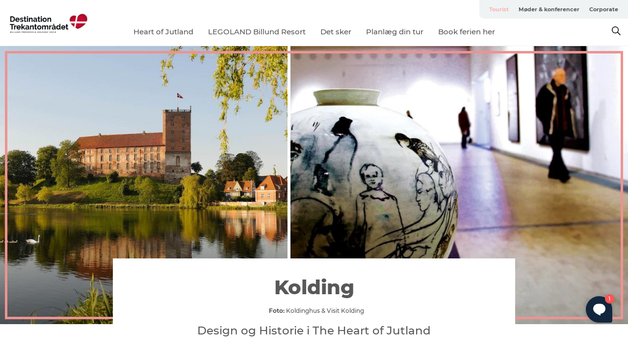

--- FILE ---
content_type: text/html; charset=utf-8
request_url: https://www.destinationtrekantomraadet.dk/kolding
body_size: 53086
content:
<!DOCTYPE html><html lang="da" class=""><head><meta charSet="UTF-8"/><meta http-equiv="X-UA-Compatible" content="IE=edge"/><meta name="viewport" content="width=device-width, initial-scale=1.0, maximum-scale=1.0"/><title>KOLDING | Oplev Kolding – Kultur, historie og ferieoplevelser</title><meta name="title" content="KOLDING | Oplev Kolding – Kultur, historie og ferieoplevelser"/><meta name="description" content="Besøg Kolding og oplev kunst, natur, shopping og historie. Perfekt til en ferie eller dagsudflugt for hele familien. Find dine oplevelser her."/><link rel="canonical" href="https://www.destinationtrekantomraadet.dk/kolding"/><meta property="og:site_name" content="Destination Trekantomraadet"/><meta property="og:url" content="https://www.destinationtrekantomraadet.dk/kolding"/><meta property="og:title" content="KOLDING"/><meta property="og:description" content="Oplev Kolding – En by fuld af kultur og historieKolding byder på et væld af oplevelser for både børn og voksne. Uanset om du er til arkitektur, natur, shopping eller historiske seværdigheder, finder du det hele i Kolding – en by med noget for enhver smag."/><meta name="twitter:card" content="summary_large_image"/><meta name="twitter:title" content="KOLDING"/><meta name="twitter:description" content="Oplev Kolding – En by fuld af kultur og historieKolding byder på et væld af oplevelser for både børn og voksne. Uanset om du er til arkitektur, natur, shopping eller historiske seværdigheder, finder du det hele i Kolding – en by med noget for enhver smag."/><meta name="twitter:url" content="https://www.destinationtrekantomraadet.dk/kolding"/><link rel="alternate" hreflang="en" href="https://www.destinationtrekantomraadet.com/kolding"/><link rel="alternate" hreflang="da-dk" href="https://www.destinationtrekantomraadet.dk/kolding"/><link rel="alternate" hreflang="de" href="https://www.destinationtrekantomraadet.de/kolding"/><script type="application/ld+json">{"@context":"https://schema.org","@graph":[{"name":"KOLDING","description":"Oplev Kolding – En by fuld af kultur og historieKolding byder på et væld af oplevelser for både børn og voksne. Uanset om du er til arkitektur, natur, shopping eller historiske seværdigheder, finder du det hele i Kolding – en by med noget for enhver smag.","image":{"@type":"ImageObject","url":"."},"@type":"WebPage"}]}</script><meta name="google-site-verification" content="wGTn8DNAWe5zOVDA4uj4IRt6B9CvJtMbhktSgMYiZUw"/><meta name="google-site-verification" content="google02c6163717c58cc6"/><meta name="facebook-domain-verification" content="n608ij4mrnyye8qnibqqm1e07pmmnk"/><meta name="meta-pixel-code" content="1134396154283310"/><script>dataLayer=[];</script><script class="google-tag-manager">
              (function(w,d,s,l,i){w[l]=w[l]||[];w[l].push({'gtm.start':
                new Date().getTime(),event:'gtm.js'});var f=d.getElementsByTagName(s)[0],
                j=d.createElement(s),dl=l!='dataLayer'?'&l='+l:'';j.async=true;j.src=
                'https://www.googletagmanager.com/gtm.js?id='+i+dl;f.parentNode.insertBefore(j,f);
              })(window,document,'script','dataLayer','GTM-KM5JTHT');
                </script><script class="google-tag-manager">
          (function(w,d,s,l,i){w[l]=w[l]||[];w[l].push({'gtm.start':
            new Date().getTime(),event:'gtm.js'});var f=d.getElementsByTagName(s)[0],
            j=d.createElement(s),dl=l!='dataLayer'?'&l='+l:'';j.async=true;j.src=
            'https://www.googletagmanager.com/gtm.js?id='+i+dl;f.parentNode.insertBefore(j,f);
          })(window,document,'script','dataLayer','GTM-PFBDMCW');
            </script><script type="text/javascript">window.gotoWidgetResourceBasePath = "https://widgets.gotobooking.io/"
window.adlevoAssetBaseUrl="https://adlevo-assets.imgix.net"
 </script> 
<script type="text/javascript" src="https://widgets.gotobooking.io/gotowidget.js"></script><script id="CookieConsent" src="https://policy.app.cookieinformation.com/uc.js" data-culture="DA" type="text/javascript" defer="" async=""></script><script src="https://www.google.com/recaptcha/api.js?render=re6LeIWjskAAAAALqp4H00Ggd9SPNU2oLBU6EArwu4_site_key" async=""></script><link rel="icon" href="/sites/destinationtrekantomraadet.com/files/icons/Destination_Trekanten_logo_hjertelille.ico" type="image/x-icon"/><meta name="next-head-count" content="30"/><link rel="preload" href="/_next/static/media/8858de35be6d63bd-s.p.ttf" as="font" type="font/ttf" crossorigin="anonymous" data-next-font="size-adjust"/><link rel="preload" href="/_next/static/media/ade88f670a4a93e2-s.p.woff2" as="font" type="font/woff2" crossorigin="anonymous" data-next-font="size-adjust"/><link rel="preload" href="/_next/static/media/7f4e2cacbacd7c77-s.p.woff" as="font" type="font/woff" crossorigin="anonymous" data-next-font="size-adjust"/><link rel="preload" href="/_next/static/media/fe6ff1c8e748122a-s.p.woff2" as="font" type="font/woff2" crossorigin="anonymous" data-next-font="size-adjust"/><link rel="preload" href="/_next/static/media/9671873632b769ea-s.p.woff2" as="font" type="font/woff2" crossorigin="anonymous" data-next-font="size-adjust"/><link rel="preload" href="/_next/static/media/0020fb129ebc950b-s.p.woff2" as="font" type="font/woff2" crossorigin="anonymous" data-next-font="size-adjust"/><link rel="preload" href="/_next/static/css/f9783be563079af7.css" as="style"/><link rel="stylesheet" href="/_next/static/css/f9783be563079af7.css" data-n-g=""/><noscript data-n-css=""></noscript><script defer="" nomodule="" src="/_next/static/chunks/polyfills-78c92fac7aa8fdd8.js"></script><script defer="" src="/_next/static/chunks/24434.2d78b39796aef039.js"></script><script defer="" src="/_next/static/chunks/90180.2cd874d1f8a55392.js"></script><script defer="" src="/_next/static/chunks/89311.d4a83a9b96968818.js"></script><script defer="" src="/_next/static/chunks/52576.7c1155037314c9e5.js"></script><script defer="" src="/_next/static/chunks/69305.95e9ec2f7430440a.js"></script><script defer="" src="/_next/static/chunks/80277.d433aeeb507ac419.js"></script><script defer="" src="/_next/static/chunks/61263.cd3f37a049f1982f.js"></script><script defer="" src="/_next/static/chunks/39799.b36892b0ccccbd18.js"></script><script defer="" src="/_next/static/chunks/8738.6351163d8a57ffd9.js"></script><script defer="" src="/_next/static/chunks/14922.2621b4e92d650115.js"></script><script defer="" src="/_next/static/chunks/17711.83e29ef65fd6904e.js"></script><script defer="" src="/_next/static/chunks/64921.576cfecaf792f37c.js"></script><script defer="" src="/_next/static/chunks/94367.494d1bc93905b3ca.js"></script><script defer="" src="/_next/static/chunks/66518.8241159cdeb0e19e.js"></script><script defer="" src="/_next/static/chunks/53158.219c58d20daaf196.js"></script><script defer="" src="/_next/static/chunks/30558.193ece538b2c79a9.js"></script><script defer="" src="/_next/static/chunks/73999.f214e8f8ebe5101d.js"></script><script defer="" src="/_next/static/chunks/46311.32e3d69eb68c9b8a.js"></script><script defer="" src="/_next/static/chunks/47318.7c3313709fc466f8.js"></script><script defer="" src="/_next/static/chunks/33666.3dde2c7f9a4a9a32.js"></script><script defer="" src="/_next/static/chunks/90715.fc2dfad9faedcc65.js"></script><script defer="" src="/_next/static/chunks/59045.ed2ef8b4dba7ed3e.js"></script><script defer="" src="/_next/static/chunks/26122.9d298f603ded6dae.js"></script><script defer="" src="/_next/static/chunks/6462.c12763e89d8a44ae.js"></script><script defer="" src="/_next/static/chunks/84041.d231d3637cdb2731.js"></script><script defer="" src="/_next/static/chunks/29683.2611f0e8ab945831.js"></script><script defer="" src="/_next/static/chunks/47455.7991950284272f3a.js"></script><script defer="" src="/_next/static/chunks/93846.c60b272297c986f8.js"></script><script defer="" src="/_next/static/chunks/69950.e7362eebd6a42055.js"></script><script defer="" src="/_next/static/chunks/20349.72af27da3c31588d.js"></script><script defer="" src="/_next/static/chunks/10613.16507b36973a2d41.js"></script><script defer="" src="/_next/static/chunks/32299.3c4b62ae9e1c2bb9.js"></script><script src="/_next/static/chunks/webpack-63856f52277dde65.js" defer=""></script><script src="/_next/static/chunks/framework-f0918f007280e2a4.js" defer=""></script><script src="/_next/static/chunks/main-e4ec7a994fac8df8.js" defer=""></script><script src="/_next/static/chunks/pages/_app-dfcb281616405551.js" defer=""></script><script src="/_next/static/chunks/72776-dd4a5de0c04d1828.js" defer=""></script><script src="/_next/static/chunks/51294-05c6ba5fe17e3586.js" defer=""></script><script src="/_next/static/chunks/pages/drupal-f757f6edd3d96ab6.js" defer=""></script><script src="/_next/static/kcTTT74bUDEUWe3UTljfD/_buildManifest.js" defer=""></script><script src="/_next/static/kcTTT74bUDEUWe3UTljfD/_ssgManifest.js" defer=""></script><style data-styled="" data-styled-version="6.0.5">.gWYhgk a{padding:6px;position:absolute;top:-40px;left:0px;color:#c0c0c0;border-right:1px solid #e8bab9;border-bottom:1px solid #e8bab9;border-bottom-right-radius:8px;background:#f9b5b2;-webkit-transition:top 1s ease-out;transition:top 1s ease-out;z-index:100;}/*!sc*/
.gWYhgk a:focus{position:absolute;left:0px;top:0px;-webkit-transition:top 0.1s ease-in;transition:top 0.1s ease-in;}/*!sc*/
@media (prefers-reduced-motion: reduce){.gWYhgk a{transition-duration:0.001ms!important;}}/*!sc*/
@media print{.gWYhgk{display:none;}}/*!sc*/
data-styled.g4[id="sc-521c778a-3"]{content:"gWYhgk,"}/*!sc*/
.fnpHaN{background-color:#FFF;}/*!sc*/
data-styled.g12[id="sc-1c46d5dd-5"]{content:"fnpHaN,"}/*!sc*/
.HFklU{width:100%;height:65px;background-color:#f9b5b2;display:flex;justify-content:center;align-content:center;align-items:center;}/*!sc*/
data-styled.g13[id="sc-1c46d5dd-6"]{content:"HFklU,"}/*!sc*/
.kjVbdK{font-size:14px;font-weight:bold;line-height:18px;color:white;}/*!sc*/
data-styled.g14[id="sc-1c46d5dd-7"]{content:"kjVbdK,"}/*!sc*/
.iMgDDq{padding:0 7px;display:flex;justify-content:center;align-items:center;align-content:center;}/*!sc*/
.iMgDDq a{color:white;display:inline-block;padding:0 7px;}/*!sc*/
.iMgDDq svg path{fill:white;}/*!sc*/
.iMgDDq a[title="tiktok"]>svg{width:20px;height:20px;}/*!sc*/
.iMgDDq a[title="tiktok"]{padding-left:2px!important;}/*!sc*/
data-styled.g15[id="sc-1c46d5dd-8"]{content:"iMgDDq,"}/*!sc*/
.buaBos{border-top:2px solid rgb(231, 234, 236);padding:15px 0px;margin-top:40px;display:flex;align-items:center;align-content:center;font-size:14px;}/*!sc*/
@media (max-width: 47.9375em){.buaBos{font-size:12px;flex-direction:column;}}/*!sc*/
data-styled.g16[id="sc-1c46d5dd-9"]{content:"buaBos,"}/*!sc*/
.bYVUFg{display:flex;align-content:center;align-items:center;}/*!sc*/
@media (max-width: 47.9375em){.bYVUFg{margin:10px 0 20px;}}/*!sc*/
@media (min-width: 48em){.bYVUFg{margin:0 20px;flex:1;}}/*!sc*/
.bYVUFg a{cursor:pointer;margin:0 20px;color:#585858;}/*!sc*/
.bYVUFg a:hover{color:#f9b5b2;}/*!sc*/
data-styled.g18[id="sc-1c46d5dd-11"]{content:"bYVUFg,"}/*!sc*/
.dTjGyd{padding:20px 0;}/*!sc*/
@media (max-width: 47.9375em){.dTjGyd{font-size:14px;}}/*!sc*/
data-styled.g19[id="sc-1c46d5dd-12"]{content:"dTjGyd,"}/*!sc*/
.ciIioz h2{font-size:14px;font-weight:700;margin-bottom:20px;}/*!sc*/
data-styled.g20[id="sc-1c46d5dd-13"]{content:"ciIioz,"}/*!sc*/
.bBmseN{list-style:none;padding:0;}/*!sc*/
.bBmseN li{margin:15px 0;}/*!sc*/
.bBmseN a{color:#585858;}/*!sc*/
.bBmseN a:hover{color:#f9b5b2;}/*!sc*/
data-styled.g21[id="sc-1c46d5dd-14"]{content:"bBmseN,"}/*!sc*/
.kKnrtv{position:relative;border-bottom:1px solid rgb(240, 241, 243);background-color:#FFF;width:100vw;top:0;transition:all 0.3s;}/*!sc*/
.kKnrtv >div{display:flex;align-items:center;height:100%;}/*!sc*/
.kKnrtv.sticky{position:fixed;z-index:20;}/*!sc*/
@media print{.kKnrtv.sticky{display:none;}}/*!sc*/
@media (max-width: 47.9375em){.kKnrtv{height:44px;}}/*!sc*/
data-styled.g37[id="sc-1c46d5dd-30"]{content:"kKnrtv,"}/*!sc*/
.jOAfxs{width:200px;padding:6px 20px;position:sticky;top:0;}/*!sc*/
.jOAfxs img{max-width:100%;max-height:50px;}/*!sc*/
data-styled.g38[id="sc-1c46d5dd-31"]{content:"jOAfxs,"}/*!sc*/
.kWsTJk{flex:1;display:flex;flex-direction:column;height:100%;}/*!sc*/
.kWsTJk a{text-decoration:none;color:#585858;}/*!sc*/
.kWsTJk a:hover{color:#f9b5b2;}/*!sc*/
data-styled.g58[id="sc-1c46d5dd-51"]{content:"kWsTJk,"}/*!sc*/
.btFSxV{align-self:flex-end;border-bottom-left-radius:10px;background-color:#eff3f4;}/*!sc*/
.btFSxV ul{padding:0 10px;margin:0;}/*!sc*/
.btFSxV ul li{display:inline-block;list-style:none;}/*!sc*/
.btFSxV ul li.inactive >a{display:none;}/*!sc*/
.btFSxV ul li.active >a{color:#f9b5b2;}/*!sc*/
.btFSxV ul li a{display:block;font-size:11px;font-weight:bold;padding:12px 10px;}/*!sc*/
data-styled.g59[id="sc-1c46d5dd-52"]{content:"btFSxV,"}/*!sc*/
.iQLZhd{align-self:center;flex:1;display:flex;width:100%;position:relative;top:0;background-color:#FFF;}/*!sc*/
.iQLZhd ul{padding:0;}/*!sc*/
.iQLZhd ul.secondary-menu{flex:1;text-align:center;}/*!sc*/
.iQLZhd ul.search-menu{min-width:200px;text-align:right;}/*!sc*/
.iQLZhd ul li{display:inline-block;vertical-align:middle;list-style:none;padding:0 15px;}/*!sc*/
.iQLZhd ul li a{font-size:15px;padding:0;}/*!sc*/
.iQLZhd ul li.active >a{color:#f9b5b2;}/*!sc*/
data-styled.g60[id="sc-1c46d5dd-53"]{content:"iQLZhd,"}/*!sc*/
.bPiEZp{cursor:pointer;}/*!sc*/
.bPiEZp span{display:none;}/*!sc*/
data-styled.g68[id="sc-1c46d5dd-61"]{content:"bPiEZp,"}/*!sc*/
.jWQKaT{display:flex;justify-content:space-between;align-content:center;align-items:center;}/*!sc*/
.jWQKaT >div{margin:10px 0;}/*!sc*/
data-styled.g69[id="sc-1c46d5dd-62"]{content:"jWQKaT,"}/*!sc*/
html{line-height:1.15;-webkit-text-size-adjust:100%;}/*!sc*/
body{margin:0;}/*!sc*/
main{display:block;}/*!sc*/
h1{font-size:2em;margin:0.67em 0;}/*!sc*/
hr{box-sizing:content-box;height:0;overflow:visible;}/*!sc*/
pre{font-family:monospace,monospace;font-size:1em;}/*!sc*/
a{background-color:transparent;}/*!sc*/
abbr[title]{border-bottom:none;text-decoration:underline;text-decoration:underline dotted;}/*!sc*/
b,strong{font-weight:bolder;}/*!sc*/
code,kbd,samp{font-family:monospace,monospace;font-size:1em;}/*!sc*/
small{font-size:80%;}/*!sc*/
sub,sup{font-size:75%;line-height:0;position:relative;vertical-align:baseline;}/*!sc*/
sub{bottom:-0.25em;}/*!sc*/
sup{top:-0.5em;}/*!sc*/
img{border-style:none;}/*!sc*/
button,input,optgroup,select,textarea{font-family:inherit;font-size:100%;line-height:1.15;margin:0;}/*!sc*/
button,input{overflow:visible;}/*!sc*/
button,select{text-transform:none;}/*!sc*/
button,[type="button"],[type="reset"],[type="submit"]{-webkit-appearance:button;}/*!sc*/
button::-moz-focus-inner,[type="button"]::-moz-focus-inner,[type="reset"]::-moz-focus-inner,[type="submit"]::-moz-focus-inner{border-style:none;padding:0;}/*!sc*/
button:-moz-focusring,[type="button"]:-moz-focusring,[type="reset"]:-moz-focusring,[type="submit"]:-moz-focusring{outline:1px dotted ButtonText;}/*!sc*/
fieldset{padding:0.35em 0.75em 0.625em;}/*!sc*/
legend{box-sizing:border-box;color:inherit;display:table;max-width:100%;padding:0;white-space:normal;}/*!sc*/
progress{vertical-align:baseline;}/*!sc*/
textarea{overflow:auto;}/*!sc*/
[type="checkbox"],[type="radio"]{box-sizing:border-box;padding:0;}/*!sc*/
[type="number"]::-webkit-inner-spin-button,[type="number"]::-webkit-outer-spin-button{height:auto;}/*!sc*/
[type="search"]{-webkit-appearance:textfield;outline-offset:-2px;}/*!sc*/
[type="search"]::-webkit-search-decoration{-webkit-appearance:none;}/*!sc*/
::-webkit-file-upload-button{-webkit-appearance:button;font:inherit;}/*!sc*/
details{display:block;}/*!sc*/
summary{display:list-item;}/*!sc*/
template{display:none;}/*!sc*/
[hidden]{display:none;}/*!sc*/
data-styled.g70[id="sc-global-ecVvVt1"]{content:"sc-global-ecVvVt1,"}/*!sc*/
*{box-sizing:border-box;}/*!sc*/
*:before,*:after{box-sizing:border-box;}/*!sc*/
body{font-family:'Montserrat',Verdana,Arial,sans-serif;color:#585858;background-color:#FFF;line-height:1.3;font-weight:500;width:100%;max-width:100vw;overflow-x:hidden;}/*!sc*/
body.freeze-scroll{overflow:hidden;}/*!sc*/
@media (max-width: 47.9375em){body{margin-top:44px;}}/*!sc*/
p:last-child{margin-top:0;}/*!sc*/
img{display:block;max-width:100%;height:auto;}/*!sc*/
.text-container a{text-decoration:underline;}/*!sc*/
a{text-decoration:none;color:#f9b5b2;transition:all 0.3s;}/*!sc*/
a:hover{color:#f9b5b2;}/*!sc*/
a.link-icon:before{content:"";display:inline-block;width:18px;height:18px;background-size:100%;background-color:#f9b5b2;background-position:center;background-repeat:no-repeat;margin-right:4px;position:relative;}/*!sc*/
a.link-icon.link-internal:before{top:4px;background-image:url(/static/images/svg/internalLinkMask.svg);}/*!sc*/
a.link-icon.link-mailto:before,a.link-icon.link-external:before{background-image:url(/static/images/svg/linkoutMaskWhite.svg);}/*!sc*/
.paragraph{margin-top:40px;margin-bottom:40px;}/*!sc*/
.paragraph:first-child{margin-top:0;}/*!sc*/
.text-align-right{text-align:right;}/*!sc*/
.text-align-left{text-align:left;}/*!sc*/
.text-align-center{text-align:center;}/*!sc*/
.text-align-justify{text-align:justify;}/*!sc*/
.txt-size-regular{font-weight:400;}/*!sc*/
.txt-size-medium{font-weight:500;}/*!sc*/
.txt-size-bold{font-weight:600;}/*!sc*/
.txt-size-semi-bold{font-weight:700;}/*!sc*/
@keyframes menuOpen{from{height:0px;}to{height:calc(100vh - 100%);}}/*!sc*/
@keyframes highlight{from{background-color:rgba(0,0,0,0.1);}to{background-color:rgba(0,0,0,0);}}/*!sc*/
@media (max-width: 47.9375em){.paragraph.paragraph--columns-2 .paragraph.paragraph--highlight-image,.paragraph.paragraph--columns-3 .paragraph.paragraph--highlight-image{margin-left:-20px;margin-right:-20px;}}/*!sc*/
data-styled.g71[id="sc-global-kxOjPr1"]{content:"sc-global-kxOjPr1,"}/*!sc*/
.jBVDfF{position:fixed;font-size:1px;color:#fff;width:1px;height:1px;overflow:hidden;top:-1px;left:-1px;z-index:99999;}/*!sc*/
data-styled.g72[id="sc-6945e261-0"]{content:"jBVDfF,"}/*!sc*/
.jOnxvJ{position:relative;}/*!sc*/
data-styled.g97[id="sc-26cf18da-0"]{content:"jOnxvJ,"}/*!sc*/
.hBtHch{position:relative;height:100%;display:inline-block;}/*!sc*/
.hBtHch >a{position:absolute;top:0;left:0;right:0;bottom:0;cursor:pointer;}/*!sc*/
.hBtHch >a svg{position:absolute;top:50%;left:50%;width:50px;height:auto;transform:translate(-50%, -50%);transition:transform 0.2s ease;}/*!sc*/
@media (min-width: 48em){.hBtHch >a:hover svg{transform:translate(-50%, -50%) scale(1.15);}}/*!sc*/
.hBtHch img{max-height:630px;height:100%;}/*!sc*/
data-styled.g101[id="sc-26cf18da-4"]{content:"hBtHch,"}/*!sc*/
.gNsXRR{position:absolute;top:0;left:0;right:0;bottom:0;pointer-events:none;background:linear-gradient(rgba(0, 0, 0, 0) 60%, rgba(0, 0, 0, 0.35) 100%);max-height:630px;}/*!sc*/
data-styled.g102[id="sc-26cf18da-5"]{content:"gNsXRR,"}/*!sc*/
.lapBWS{position:absolute;top:10px;left:10px;right:10px;bottom:10px;border:5px solid #eb9491;pointer-events:none;}/*!sc*/
@media (min-width: 48em){.lapBWS{right:0;border-right:none;}}/*!sc*/
data-styled.g103[id="sc-26cf18da-6"]{content:"lapBWS,"}/*!sc*/
.hFXPOU{position:relative;width:100%;}/*!sc*/
data-styled.g104[id="sc-7f6c09b2-0"]{content:"hFXPOU,"}/*!sc*/
.grBKGk{position:relative;height:100%;display:inline-block;}/*!sc*/
.grBKGk >a{position:absolute;top:0;left:0;right:0;bottom:0;cursor:pointer;}/*!sc*/
.grBKGk >a svg{position:absolute;top:50%;left:50%;width:50px;height:auto;transform:translate(-50%, -50%);transition:transform 0.2s ease;}/*!sc*/
@media (min-width: 48em){.grBKGk >a:hover svg{transform:translate(-50%, -50%) scale(1.15);}}/*!sc*/
.grBKGk img{max-height:630px;height:100%;}/*!sc*/
data-styled.g105[id="sc-7f6c09b2-1"]{content:"grBKGk,"}/*!sc*/
.gAYgEO{position:absolute;top:0;left:0;right:0;bottom:0;pointer-events:none;background:linear-gradient(rgba(0, 0, 0, 0) 60%, rgba(0, 0, 0, 0.35) 100%);max-height:630px;}/*!sc*/
data-styled.g106[id="sc-7f6c09b2-2"]{content:"gAYgEO,"}/*!sc*/
.eAjpBD{position:absolute;top:10px;left:0;right:10px;bottom:10px;border:5px solid #eb9491;border-left:none;pointer-events:none;}/*!sc*/
data-styled.g107[id="sc-7f6c09b2-3"]{content:"eAjpBD,"}/*!sc*/
.ibaqpe{display:flex;position:relative;}/*!sc*/
@media (max-width: 47.9375em){.ibaqpe{display:unset;}}/*!sc*/
@media (min-width: 48em){.ibaqpe >div:first-child{width:46%;min-width:46%;padding-right:3px;}}/*!sc*/
@media (min-width: 48em){.ibaqpe >div:last-child{padding-left:3px;}}/*!sc*/
data-styled.g108[id="sc-ca06a169-0"]{content:"ibaqpe,"}/*!sc*/
.kShzTS{position:relative;}/*!sc*/
data-styled.g109[id="sc-ca06a169-1"]{content:"kShzTS,"}/*!sc*/
.cDbzpt{margin:0 auto;margin-top:-134px;width:64%;background-color:white;padding:34px 40px 0 40px!important;position:relative;min-height:134px;}/*!sc*/
@media (max-width: 47.9375em){.cDbzpt{margin-top:-55px;width:90%;padding:17px 0 0 0!important;min-height:55px;}}/*!sc*/
data-styled.g110[id="sc-ca06a169-2"]{content:"cDbzpt,"}/*!sc*/
.cwYIjS{margin:0;font-size:26px;line-height:31px;pointer-events:fill;display:inline;font-size:40px;font-weight:800;letter-spacing:-0.5px;line-height:50px;text-align:center;display:flex;justify-content:center;}/*!sc*/
.cwYIjS a{color:#585858;}/*!sc*/
.cwYIjS.color-white{color:white;}/*!sc*/
.cwYIjS.color-white a{color:white;}/*!sc*/
@media (max-width: 47.9375em){.cwYIjS{font-size:28px;font-weight:800;letter-spacing:-0.5px;line-height:30px;text-align:center;padding:0 20px;}}/*!sc*/
data-styled.g111[id="sc-ca06a169-3"]{content:"cwYIjS,"}/*!sc*/
.fgVgkB{font-size:23px;font-weight:500;letter-spacing:0;line-height:36px;text-align:center;}/*!sc*/
@media (min-width: 48em){.fgVgkB{margin-bottom:10px;}}/*!sc*/
@media (max-width: 47.9375em){.fgVgkB{font-size:18px;font-weight:500;letter-spacing:0;line-height:26px;text-align:center;}}/*!sc*/
data-styled.g112[id="sc-ca06a169-4"]{content:"fgVgkB,"}/*!sc*/
.kPlMJQ{display:flex;justify-content:center;align-items:center;margin:15px 0;font-size:12px;font-weight:500;letter-spacing:0;line-height:15px;}/*!sc*/
.kPlMJQ .multi{margin:0;}/*!sc*/
.kPlMJQ span{margin:0 5px;}/*!sc*/
@media (max-width: 47.9375em){.kPlMJQ{margin:6px 0;padding:0 20px;}}/*!sc*/
.kPlMJQ svg{display:inline-block;width:12px;height:12px;vertical-align:middle;}/*!sc*/
@media (min-width: 48em){.kPlMJQ svg path{fill:#585858;margin-right:0;}}/*!sc*/
@media (max-width: 47.9375em){.kPlMJQ{line-height:13px;}}/*!sc*/
.kPlMJQ div{display:flex;justify-content:center;align-items:center;}/*!sc*/
.kPlMJQ span{margin:0 3px;}/*!sc*/
.kPlMJQ b{margin-left:12px;}/*!sc*/
data-styled.g113[id="sc-ca06a169-5"]{content:"kPlMJQ,"}/*!sc*/
.camETg{display:inline-block;width:40px;height:40px;background-size:cover;background-position:center;border-radius:50%;margin-bottom:10px;}/*!sc*/
@media (min-width: 48em){.camETg{margin-bottom:0;margin-right:20px;}}/*!sc*/
.camETg.small{width:16px;height:16px;margin-right:10px;}/*!sc*/
data-styled.g281[id="sc-d279e38c-29"]{content:"camETg,"}/*!sc*/
.enWcTi{padding:14px 15px;cursor:pointer;border:1px solid rgb(225, 226, 227);background-color:rgb(234, 236, 238);display:flex;align-content:center;align-items:center;width:100%;}/*!sc*/
@media (min-width: 48em){.enWcTi{width:30%;}}/*!sc*/
.enWcTi .language-name{flex:1;}/*!sc*/
.enWcTi:after{height:11px;width:11px;border-top:1px solid rgb(193, 196, 199);border-right:1px solid rgb(193, 196, 199);transform:rotate(45deg);content:"";display:block;}/*!sc*/
data-styled.g283[id="sc-d279e38c-31"]{content:"enWcTi,"}/*!sc*/
.gEMIVp{position:relative;padding-left:20px;padding-right:20px;}/*!sc*/
.gEMIVp.xs-1{width:8.33333%;min-width:8.33333%;}/*!sc*/
.gEMIVp.xs-2{width:16.66667%;min-width:16.66667%;}/*!sc*/
.gEMIVp.xs-3{width:25.00000%;min-width:25.00000%;}/*!sc*/
.gEMIVp.xs-4{width:33.33333%;min-width:33.33333%;}/*!sc*/
.gEMIVp.xs-5{width:41.66667%;min-width:41.66667%;}/*!sc*/
.gEMIVp.xs-6{width:50.00000%;min-width:50.00000%;}/*!sc*/
.gEMIVp.xs-7{width:58.33333%;min-width:58.33333%;}/*!sc*/
.gEMIVp.xs-8{width:66.66667%;min-width:66.66667%;}/*!sc*/
.gEMIVp.xs-9{width:75.00000%;min-width:75.00000%;}/*!sc*/
.gEMIVp.xs-10{width:83.33333%;min-width:83.33333%;}/*!sc*/
.gEMIVp.xs-11{width:91.66667%;min-width:91.66667%;}/*!sc*/
.gEMIVp.xs-12{width:100.00000%;min-width:100.00000%;}/*!sc*/
@media (min-width: 23.5em){.gEMIVp.sm-1{width:8.33333%;min-width:8.33333%;}.gEMIVp.sm-2{width:16.66667%;min-width:16.66667%;}.gEMIVp.sm-3{width:25.00000%;min-width:25.00000%;}.gEMIVp.sm-4{width:33.33333%;min-width:33.33333%;}.gEMIVp.sm-5{width:41.66667%;min-width:41.66667%;}.gEMIVp.sm-6{width:50.00000%;min-width:50.00000%;}.gEMIVp.sm-7{width:58.33333%;min-width:58.33333%;}.gEMIVp.sm-8{width:66.66667%;min-width:66.66667%;}.gEMIVp.sm-9{width:75.00000%;min-width:75.00000%;}.gEMIVp.sm-10{width:83.33333%;min-width:83.33333%;}.gEMIVp.sm-11{width:91.66667%;min-width:91.66667%;}.gEMIVp.sm-12{width:100.00000%;min-width:100.00000%;}}/*!sc*/
@media (min-width: 48em){.gEMIVp.md-1{width:8.33333%;min-width:8.33333%;}.gEMIVp.md-2{width:16.66667%;min-width:16.66667%;}.gEMIVp.md-3{width:25.00000%;min-width:25.00000%;}.gEMIVp.md-4{width:33.33333%;min-width:33.33333%;}.gEMIVp.md-5{width:41.66667%;min-width:41.66667%;}.gEMIVp.md-6{width:50.00000%;min-width:50.00000%;}.gEMIVp.md-7{width:58.33333%;min-width:58.33333%;}.gEMIVp.md-8{width:66.66667%;min-width:66.66667%;}.gEMIVp.md-9{width:75.00000%;min-width:75.00000%;}.gEMIVp.md-10{width:83.33333%;min-width:83.33333%;}.gEMIVp.md-11{width:91.66667%;min-width:91.66667%;}.gEMIVp.md-12{width:100.00000%;min-width:100.00000%;}}/*!sc*/
@media (min-width: 64em){.gEMIVp.lg-1{width:8.33333%;min-width:8.33333%;}.gEMIVp.lg-2{width:16.66667%;min-width:16.66667%;}.gEMIVp.lg-3{width:25.00000%;min-width:25.00000%;}.gEMIVp.lg-4{width:33.33333%;min-width:33.33333%;}.gEMIVp.lg-5{width:41.66667%;min-width:41.66667%;}.gEMIVp.lg-6{width:50.00000%;min-width:50.00000%;}.gEMIVp.lg-7{width:58.33333%;min-width:58.33333%;}.gEMIVp.lg-8{width:66.66667%;min-width:66.66667%;}.gEMIVp.lg-9{width:75.00000%;min-width:75.00000%;}.gEMIVp.lg-10{width:83.33333%;min-width:83.33333%;}.gEMIVp.lg-11{width:91.66667%;min-width:91.66667%;}.gEMIVp.lg-12{width:100.00000%;min-width:100.00000%;}}/*!sc*/
@media (min-width: 82.5em){.gEMIVp.xl-1{width:8.33333%;min-width:8.33333%;}.gEMIVp.xl-2{width:16.66667%;min-width:16.66667%;}.gEMIVp.xl-3{width:25.00000%;min-width:25.00000%;}.gEMIVp.xl-4{width:33.33333%;min-width:33.33333%;}.gEMIVp.xl-5{width:41.66667%;min-width:41.66667%;}.gEMIVp.xl-6{width:50.00000%;min-width:50.00000%;}.gEMIVp.xl-7{width:58.33333%;min-width:58.33333%;}.gEMIVp.xl-8{width:66.66667%;min-width:66.66667%;}.gEMIVp.xl-9{width:75.00000%;min-width:75.00000%;}.gEMIVp.xl-10{width:83.33333%;min-width:83.33333%;}.gEMIVp.xl-11{width:91.66667%;min-width:91.66667%;}.gEMIVp.xl-12{width:100.00000%;min-width:100.00000%;}}/*!sc*/
data-styled.g328[id="sc-bb566763-28"]{content:"gEMIVp,"}/*!sc*/
.hPpxAZ{width:100%;max-width:100%;margin-right:auto;margin-left:auto;padding-left:1.25em;padding-right:1.25em;transition:all 0.3s;}/*!sc*/
@media (min-width: 23.5em){.hPpxAZ{width:100%;}}/*!sc*/
@media (min-width: 48em){.hPpxAZ{width:46.75em;}}/*!sc*/
@media (min-width: 64em){.hPpxAZ{width:61.5em;}}/*!sc*/
@media (min-width: 82.5em){.hPpxAZ{width:80em;}}/*!sc*/
data-styled.g329[id="sc-bb566763-29"]{content:"hPpxAZ,"}/*!sc*/
.kqALE{position:absolute;top:auto;left:auto;right:5px;bottom:5px;white-space:nowrap;z-index:20;}/*!sc*/
@media (max-width: 47.9375em){.kqALE{background-color:rgba(255,255,255,0.8);border-radius:5px;}}/*!sc*/
@media (min-width: 48em){.kqALE:hover span{display:block;}}/*!sc*/
.kqALE svg{display:inline-block;width:12px;height:12px;vertical-align:middle;margin-right:3px;}/*!sc*/
@media (min-width: 48em){.kqALE svg path{fill:white;margin-right:0;}}/*!sc*/
.kqALE span{font-size:11px;font-weight:400;line-height:100%;white-space:nowrap;}/*!sc*/
@media (min-width: 48em){.kqALE span{display:none;position:absolute;z-index:3;padding:5px;border-radius:5px;background-color:#fff;bottom:100%;right:10px;}}/*!sc*/
data-styled.g330[id="sc-bb566763-30"]{content:"kqALE,"}/*!sc*/
@media (max-width: 47.9375em){.dwqaVm{display:flex;flex-direction:column;}.dwqaVm span{margin-top:4px;}}/*!sc*/
data-styled.g331[id="sc-bb566763-31"]{content:"dwqaVm,"}/*!sc*/
.gNuFbb{color:#022b52;font-size:12px;font-weight:500;letter-spacing:0;line-height:13px;}/*!sc*/
data-styled.g332[id="sc-bb566763-32"]{content:"gNuFbb,"}/*!sc*/
.gvxTCA{margin-right:10px;}/*!sc*/
data-styled.g333[id="sc-bb566763-33"]{content:"gvxTCA,"}/*!sc*/
.kLBSZd{max-width:1450px;margin-right:auto;margin-left:auto;padding-left:1.25em;padding-right:1.25em;transition:all 0.3s;}/*!sc*/
.kLBSZd.no-padding{padding:0;}/*!sc*/
data-styled.g339[id="sc-bb566763-39"]{content:"kLBSZd,"}/*!sc*/
.bCieFp{margin-bottom:20px;}/*!sc*/
.bCieFp .headline-title{font-weight:1000;line-height:100%;text-align:center;padding:10px 0 0 0;margin:0px;max-width:900px;}/*!sc*/
@media (min-width: 48em){.bCieFp .headline-title{padding:15px 0 0 0;}}/*!sc*/
@media (max-width: 47.9375em){.bCieFp .headline-title{padding:0px;margin-bottom:5px;}}/*!sc*/
.bCieFp h1.headline-title{font-weight:900;font-size:40px;letter-spacing:-0.5px;}/*!sc*/
@media (max-width: 47.9375em){.bCieFp h1.headline-title{font-size:26px;}}/*!sc*/
.bCieFp h2.headline-title{font-weight:700;font-size:25px;letter-spacing:-0.5px;}/*!sc*/
@media (max-width: 47.9375em){.bCieFp h2.headline-title{font-size:19px;}}/*!sc*/
.bCieFp h3.headline-title,.bCieFp h4.headline-title{font-weight:700;font-size:18px;letter-spacing:-0.5px;}/*!sc*/
@media (max-width: 47.9375em){.bCieFp h3.headline-title,.bCieFp h4.headline-title{font-size:16px;}}/*!sc*/
data-styled.g341[id="sc-bb566763-41"]{content:"bCieFp,"}/*!sc*/
.fvieHH{font-size:1.1rem;margin-top:15px;}/*!sc*/
@media (min-width: 48em){.fvieHH{font-size:1.1rem;}}/*!sc*/
data-styled.g342[id="sc-bb566763-42"]{content:"fvieHH,"}/*!sc*/
.cBBUa-D{display:flex;flex-direction:row;flex-wrap:wrap;margin-left:-20px;margin-right:-20px;min-width:100%;}/*!sc*/
data-styled.g374[id="sc-bb566763-74"]{content:"cBBUa-D,"}/*!sc*/
.bAZmJe{max-width:800px;margin-right:auto;margin-left:auto;padding-left:1.25em;padding-right:1.25em;}/*!sc*/
.bAZmJe.text-left{margin-left:0;padding-left:0;text-align:left;}/*!sc*/
.bAZmJe.text-right{margin-right:0;padding-right:0;text-align:right;}/*!sc*/
.bAZmJe.text-center{text-align:center;}/*!sc*/
.bAZmJe h1{font-weight:900;font-size:40px;letter-spacing:-0.5px;}/*!sc*/
@media (max-width: 47.9375em){.bAZmJe h1{font-size:26px;}}/*!sc*/
.bAZmJe h2{font-weight:700;font-size:25px;letter-spacing:-0.5px;}/*!sc*/
@media (max-width: 47.9375em){.bAZmJe h2{font-size:19px;}}/*!sc*/
.bAZmJe h3,.bAZmJe h4{font-weight:700;font-size:18px;letter-spacing:-0.5px;}/*!sc*/
@media (max-width: 47.9375em){.bAZmJe h3,.bAZmJe h4{font-size:16px;}}/*!sc*/
data-styled.g390[id="sc-bb566763-90"]{content:"bAZmJe,"}/*!sc*/
@media (max-width: 47.9375em){.fvozeN{margin:30px 0;}}/*!sc*/
@media (min-width: 48em){.fvozeN{padding:30px 0;}}/*!sc*/
.fvozeN img{display:block;max-width:100%;height:auto;position:relative;}/*!sc*/
.fvozeN .link{margin-top:10px;margin-bottom:10px;}/*!sc*/
data-styled.g501[id="sc-81f5462b-7"]{content:"fvozeN,"}/*!sc*/
.bJdMxS{font-size:30px;line-height:33px;margin:12px 0 16px 0;text-decoration:none;color:#585858;transition:color 0.3s ease;}/*!sc*/
@media (max-width: 47.9375em){.bJdMxS{position:relative;font-weight:bold;font-size:21px;line-height:23px;margin-top:5px;margin-bottom:15px;}}/*!sc*/
data-styled.g502[id="sc-81f5462b-8"]{content:"bJdMxS,"}/*!sc*/
.gMqcLZ{margin-bottom:24px;}/*!sc*/
.gMqcLZ p{font-size:14px;line-height:22px;}/*!sc*/
@media (max-width: 47.9375em){.gMqcLZ{margin-bottom:0;padding-bottom:26px;border-bottom:1px solid #D8DADC;}.gMqcLZ p{font-size:16px;line-height:26px;}}/*!sc*/
data-styled.g503[id="sc-81f5462b-9"]{content:"gMqcLZ,"}/*!sc*/
.bXkOdE{margin-top:30px;}/*!sc*/
.bXkOdE a{color:#585858;font-weight:600;}/*!sc*/
.bXkOdE a:hover{color:#f9b5b2;}/*!sc*/
@media (max-width: 47.9375em){.bXkOdE a{display:inline-block;font-size:14px;line-height:20px;margin-bottom:15px;}}/*!sc*/
data-styled.g504[id="sc-81f5462b-10"]{content:"bXkOdE,"}/*!sc*/
.cHnmI{position:relative;}/*!sc*/
data-styled.g505[id="sc-81f5462b-11"]{content:"cHnmI,"}/*!sc*/
.giTEMI{position:relative;height:nullpx;padding-bottom:56.25%;}/*!sc*/
.giTEMI iframe{position:absolute;top:0;left:0;right:0;bottom:0;}/*!sc*/
data-styled.g513[id="sc-81f5462b-19"]{content:"giTEMI,"}/*!sc*/
.eYKvLt{font-size:16px;line-height:26px;font-size:17px;font-weight:500;letter-spacing:0;line-height:28px;}/*!sc*/
@media (min-width: 48em){.eYKvLt{font-size:18px;line-height:32px;}}/*!sc*/
.eYKvLt h2,.eYKvLt h3,.eYKvLt h4{font-weight:bold;letter-spacing:0;line-height:20px;font-size:18px;margin:0 0 2px 0;}/*!sc*/
.eYKvLt h2{font-size:25px;line-height:27px;}/*!sc*/
@media (max-width: 47.9375em){.eYKvLt h2{font-size:19px;font-weight:800;letter-spacing:-0.5px;line-height:23px;}}/*!sc*/
@media (max-width: 47.9375em){.eYKvLt h3{font-size:16px;font-weight:800;letter-spacing:-0.53px;line-height:19px;}}/*!sc*/
@media (max-width: 47.9375em){.eYKvLt h4{font-size:15px;line-height:19px;}}/*!sc*/
.eYKvLt p{margin:0 0 24px 0;font-size:17px;font-weight:500;letter-spacing:0;line-height:28px;}/*!sc*/
@media (max-width: 47.9375em){.eYKvLt p{font-size:16px;font-weight:500;letter-spacing:0;line-height:26px;}}/*!sc*/
data-styled.g580[id="sc-81f5462b-86"]{content:"eYKvLt,"}/*!sc*/
.lnNhxc{position:relative;}/*!sc*/
.lnNhxc a{color:inherit;}/*!sc*/
.lnNhxc .content{position:relative;}/*!sc*/
.lnNhxc .content h2{margin-top:12px;margin-bottom:0px;font-size:30px;font-weight:800;letter-spacing:-0.5px;line-height:33px;}/*!sc*/
@media (max-width: 47.9375em){.lnNhxc .content h2{margin-top:9px;font-size:21px;font-weight:800;letter-spacing:-0.6px;line-height:23px;}}/*!sc*/
.lnNhxc .content a{position:absolute;top:0;left:0;right:0;bottom:0;}/*!sc*/
.lnNhxc .content .body-content{margin-top:8px;margin-bottom:0px;font-size:1.1rem;font-weight:500;letter-spacing:0;line-height:25px;}/*!sc*/
@media (max-width: 47.9375em){.lnNhxc .content .body-content{margin-top:4px;font-size:1.1rem;font-weight:500;letter-spacing:0;line-height:26px;}}/*!sc*/
data-styled.g581[id="sc-81f5462b-87"]{content:"lnNhxc,"}/*!sc*/
.cqBZwS{position:relative;overflow:hidden;}/*!sc*/
.cqBZwS img{transform:scale(1);transition:all 0.3s;display:block;max-width:100%;height:auto!important;}/*!sc*/
.cqBZwS:hover img{transform:scale(1.1);}/*!sc*/
.cqBZwS a{position:absolute;top:0;left:0;right:0;bottom:0;}/*!sc*/
data-styled.g582[id="sc-81f5462b-88"]{content:"cqBZwS,"}/*!sc*/
.irRRij{position:relative;}/*!sc*/
.irRRij a{color:inherit;}/*!sc*/
.irRRij .content{position:relative;}/*!sc*/
.irRRij .content h3{margin-top:11px;margin-bottom:0px;font-size:19px;font-weight:800;letter-spacing:-0.5px;line-height:21px;}/*!sc*/
@media (max-width: 47.9375em){.irRRij .content h3{margin-top:9px;font-size:21px;font-weight:800;letter-spacing:-0.5px;line-height:23px;}}/*!sc*/
.irRRij .content a{position:absolute;top:0;left:0;right:0;bottom:0;}/*!sc*/
.irRRij .content .body-content{margin-top:8px;margin-bottom:0px;font-size:1.1rem;font-weight:500;letter-spacing:0;line-height:25px;}/*!sc*/
@media (max-width: 47.9375em){.irRRij .content .body-content{margin-top:4px;font-size:1.1rem;font-weight:500;letter-spacing:0;line-height:26px;}}/*!sc*/
data-styled.g583[id="sc-81f5462b-89"]{content:"irRRij,"}/*!sc*/
.hnCShX{position:relative;overflow:hidden;}/*!sc*/
.hnCShX img{transform:scale(1);transition:all 0.3s;display:block;max-width:100%;height:auto!important;}/*!sc*/
.hnCShX:hover img{transform:scale(1.1);}/*!sc*/
.hnCShX a{position:absolute;top:0;left:0;right:0;bottom:0;}/*!sc*/
data-styled.g584[id="sc-81f5462b-90"]{content:"hnCShX,"}/*!sc*/
.cabrvZ{background-color:#FFF;padding-top:40px;padding-bottom:40px;}/*!sc*/
data-styled.g585[id="sc-81f5462b-91"]{content:"cabrvZ,"}/*!sc*/
.hTRgKj{display:flex;flex-direction:row;flex-wrap:wrap;margin-left:-10px;margin-right:-10px;}/*!sc*/
@media (min-width: 48em){.hTRgKj{margin:0;grid-template-columns:repeat(12, 1fr);display:grid;grid-column-gap:40px;grid-row-gap:40px;}}/*!sc*/
@media (max-width: 47.9375em){.hTRgKj .tile-big{grid-column-end:span 12;}.hTRgKj .tile-big:after{content:'';display:block;margin:35px 0 20px;border-bottom:1px solid #D8DADC;}.hTRgKj .tile-big:last-child:after{content:unset;}}/*!sc*/
@media (min-width: 48em){.hTRgKj .tile-big{grid-column-end:span 6;grid-row-end:span 2;}}/*!sc*/
@media (max-width: 47.9375em){.hTRgKj .tile-medium{grid-column-end:span 12;}.hTRgKj .tile-medium:after{content:'';display:block;margin:35px 0 20px;border-bottom:1px solid #D8DADC;}.hTRgKj .tile-medium:last-child:after{content:unset;}}/*!sc*/
@media (min-width: 48em){.hTRgKj .tile-medium{grid-column-end:span 4;}}/*!sc*/
@media (max-width: 47.9375em){.hTRgKj .tile-small{grid-column-end:span 12;width:100%;}.hTRgKj .tile-small:after{content:'';display:block;margin:35px 0 20px;border-bottom:1px solid #D8DADC;}.hTRgKj .tile-small:last-child:after{content:unset;}}/*!sc*/
@media (min-width: 48em){.hTRgKj .tile-small{grid-column-end:span 3;}}/*!sc*/
.hTRgKj .tile{padding-left:10px;padding-right:10px;}/*!sc*/
@media (max-width: 47.9375em){.hTRgKj .tile{padding-top:10px;padding-bottom:10px;}}/*!sc*/
@media (min-width: 48em){.hTRgKj .tile{padding:0;width:auto;}}/*!sc*/
.hTRgKj .tile.text:after{content:unset;}/*!sc*/
@media (max-width: 47.9375em){.hTRgKj .tile-mini{width:100%!important;position:relative!important;grid-column-end:span 6!important;margin-bottom:50px!important;}.hTRgKj .tile-mini p{margin-top:10px!important;font-size:16px!important;font-weight:500!important;letter-spacing:0!important;line-height:17px!important;}.hTRgKj .tile-mini h2{margin-top:10px!important;font-size:16px!important;font-weight:800!important;letter-spacing:-0.5px!important;line-height:17px!important;}.hTRgKj .tile-mini span{font-size:12px!important;font-weight:500!important;letter-spacing:0!important;line-height:13px!important;}.hTRgKj .tile-mini img{height:160px!important!important;object-fit:cover!important;}.hTRgKj .tile-mini:after{content:''!important;display:block!important;border-bottom:1px solid #D8DADC!important;position:absolute!important;margin-bottom:20px!important;bottom:-50px!important;width:87%!important;}.hTRgKj .tile-mini:last-child:after{margin-bottom:unset!important;content:unset!important;}}/*!sc*/
@media (min-width: 48em){.hTRgKj .tile-mini{grid-column-end:span 3;}}/*!sc*/
@media (max-width: 47.9375em){.hTRgKj{margin:0;grid-template-columns:repeat(12, 1fr);display:grid;grid-column-gap:10px;grid-row-gap:10px;}.hTRgKj img{width:100%;}}/*!sc*/
data-styled.g586[id="sc-81f5462b-92"]{content:"hTRgKj,"}/*!sc*/
.bqpGJk{margin-bottom:25px;}/*!sc*/
.bqpGJk .headline-title{padding:unset!important;font-size:34px;letter-spacing:-0.5px;line-height:40px;text-align:center;}/*!sc*/
@media (max-width: 47.9375em){.bqpGJk .headline-title{font-size:28px;font-weight:800;letter-spacing:-0.5px;line-height:32px;text-align:center;}}/*!sc*/
.bqpGJk .headline-title:before{display:none!important;}/*!sc*/
.bqpGJk p{margin-top:12px;font-size:1.1rem;font-weight:500;letter-spacing:0;line-height:28px;text-align:center;}/*!sc*/
@media (max-width: 47.9375em){.bqpGJk p{margin-top:8px;font-size:1.1rem;font-weight:500;letter-spacing:0;line-height:22px;text-align:center;}}/*!sc*/
@media (max-width: 47.9375em){.bqpGJk{margin-bottom:20px;}}/*!sc*/
data-styled.g588[id="sc-81f5462b-94"]{content:"bqpGJk,"}/*!sc*/
.iNSowO{position:relative;}/*!sc*/
.iNSowO h2{margin-top:12px;margin-bottom:0px;font-size:19px;font-weight:800;letter-spacing:-0.5px;line-height:21px;}/*!sc*/
@media (max-width: 47.9375em){.iNSowO h2{margin-top:9px;font-size:21px;font-weight:800;letter-spacing:-0.5px;line-height:23px;}}/*!sc*/
.iNSowO p{margin-top:8px;margin-bottom:0px;font-size:1.1rem;font-weight:500;letter-spacing:0;line-height:25px;}/*!sc*/
@media (max-width: 47.9375em){.iNSowO p{margin-top:4px;font-size:1.1rem;font-weight:500;letter-spacing:0;line-height:26px;}}/*!sc*/
.iNSowO .body-content{margin-top:8px;margin-bottom:0px;font-size:1.1rem;font-weight:500;letter-spacing:0;line-height:25px;}/*!sc*/
@media (max-width: 47.9375em){.iNSowO .body-content{margin-top:4px;font-size:1.1rem;font-weight:500;letter-spacing:0;line-height:26px;}}/*!sc*/
.iNSowO a{color:inherit;}/*!sc*/
data-styled.g589[id="sc-81f5462b-95"]{content:"iNSowO,"}/*!sc*/
.gnYOGB{position:relative;overflow:hidden;}/*!sc*/
.gnYOGB img{transform:scale(1);transition:all 0.3s;display:block;max-width:100%;height:auto!important;}/*!sc*/
.gnYOGB:hover img{transform:scale(1.1);}/*!sc*/
.gnYOGB a{position:absolute;top:0;left:0;right:0;bottom:0;}/*!sc*/
data-styled.g590[id="sc-81f5462b-96"]{content:"gnYOGB,"}/*!sc*/
</style></head><body><div id="__next"><main class="__className_9cab95"><div class="sc-6945e261-0 jBVDfF"> </div><div class="sc-521c778a-3 gWYhgk"><a href="#maincontent">Gå til indhold</a></div><div id="sticky-header-wrap" class="sc-1c46d5dd-30 kKnrtv"><div class="sc-bb566763-39 kLBSZd no-padding container"><div class="sc-1c46d5dd-31 jOAfxs"><a class="link-internal" title="Gå tilbage til forsiden" href="/"><img alt="Destination Trekantomraadet" width="160" height="31" src="/sites/destinationtrekantomraadet.com/files/2022-12/Destination_Trekanten_logo_VDK.jpg" fetchpriority="auto" loading="lazy"/></a></div><div class="sc-1c46d5dd-51 kWsTJk"><div class="sc-1c46d5dd-52 btFSxV"><ul class="menu primary-menu"><li class="active"><a class="link-internal" href="/destination-trekantomraadet/destination-trekantomraadet">Tourist</a></li><li class=""><a class="link-internal" href="/moeder-konferencer/skru-op-stilheden">Møder &amp; konferencer</a></li><li class=""><a class="link-internal" href="/udvikling-og-markedsfoering/corporate">Corporate</a></li></ul></div><div class="sc-1c46d5dd-53 iQLZhd"><ul class="menu secondary-menu"><li class=""><a class="link-internal" href="/theheartofjutland">Heart of Jutland</a></li><li class=""><a class="link-internal" href="/legoland-billund-resort">LEGOLAND Billund Resort</a></li><li class=""><a class="link-internal" href="/events">Det sker</a></li><li class=""><a class="link-internal" href="/explore">Planlæg din tur</a></li><li class=""><a class="link-external" target="_blank" rel="noopener" href="https://book.theheartofjutland.com/da/search?page=1">Book ferien her</a></li></ul><ul class="menu search-menu"><li><a tabindex="0" class="sc-1c46d5dd-61 bPiEZp"><svg xmlns="http://www.w3.org/2000/svg" version="1.1" viewBox="0 0 18.508 18.508" width="18"><path d="M 12.264 2.111 C 10.856 0.704 9.164 0 7.188 0 C 5.21 0 3.518 0.704 2.11 2.111 C 0.704 3.52 0 5.211 0 7.187 c 0 1.977 0.704 3.67 2.111 5.077 c 1.408 1.407 3.1 2.111 5.076 2.111 c 1.708 0 3.22 -0.54 4.538 -1.617 l 5.705 5.75 l 1.078 -1.078 l -5.75 -5.705 c 1.078 -1.318 1.617 -2.83 1.617 -4.537 c 0 -1.977 -0.704 -3.67 -2.111 -5.077 Z m -9.12 1.034 C 4.254 2.007 5.6 1.437 7.188 1.437 c 1.588 0 2.943 0.562 4.066 1.685 c 1.123 1.123 1.684 2.478 1.684 4.066 c 0 1.587 -0.561 2.942 -1.684 4.065 c -1.123 1.123 -2.478 1.684 -4.066 1.684 c -1.587 0 -2.942 -0.561 -4.065 -1.684 C 2 10.13 1.437 8.775 1.437 7.187 c 0 -1.587 0.57 -2.934 1.708 -4.042 Z" fill-rule="evenodd" stroke="none" stroke-width="1"></path></svg><span>Søg</span></a></li></ul></div></div></div></div><div class="sc-bb566763-39 kLBSZd container"><div class="sc-1c46d5dd-62 jWQKaT"><span></span></div></div><div id="maincontent"><div class="sc-e85abf23-21 hlLsmz"><div><div id="paragraph-0" class="paragraph paragraph--two-component-hero-reversed"><div class="sc-bb566763-39 kLBSZd sc-ca06a169-1 kShzTS no-padding container"><div class="sc-ca06a169-0 ibaqpe"><div class="sc-26cf18da-0 jOnxvJ"><div class="sc-26cf18da-4 hBtHch"><img alt="Koldinghus in Kolding" width="730" height="700" src="/sites/destinationtrekantomraadet.com/files/styles/two_component_hero_reversed_left/public/2022-06/KoldinghusUdefraMorgenlys.jpg?h=74fad25f&amp;itok=B-ti3nDh" fetchpriority="auto" loading="lazy" title=""/><div class="sc-26cf18da-5 gNsXRR"></div></div><div class="sc-26cf18da-6 lapBWS"></div></div><div class="sc-7f6c09b2-0 hFXPOU"><div class="sc-7f6c09b2-1 grBKGk"><img alt="Art and Design in Kolding" width="777" height="630" src="/sites/destinationtrekantomraadet.com/files/styles/two_component_hero_left/public/2019-09/kunstogdesign.jpg?h=19fdb4df&amp;itok=7vxmVXuQ" fetchpriority="auto" loading="lazy" title=""/><div class="sc-7f6c09b2-2 gAYgEO"></div></div><div class="sc-7f6c09b2-3 eAjpBD"></div></div></div><div class="sc-ca06a169-2 cDbzpt"><h1 class="sc-ca06a169-3 cwYIjS">Kolding</h1><div class="sc-ca06a169-5 kPlMJQ"><div><b>Foto<!-- -->:</b><span>Koldinghus</span><span class="multi">&amp;</span><span>Visit Kolding</span></div></div><div class="sc-ca06a169-4 fgVgkB">Design og Historie i The Heart of Jutland</div></div></div></div><div id="paragraph-1" class="paragraph paragraph--title"><div><div class="sc-bb566763-41 bCieFp"><div class="sc-bb566763-90 bAZmJe text-center text-container"><h2 class="headline-title">Historie, kultur, verdensarv og design</h2><div class="sc-bb566763-42 fvieHH"><div><p>Kolding er en levende kulturby, hvor historie møder moderne design. Uanset om du søger ferieoplevelser, familieaktiviteter eller unikke seværdigheder, finder du det hele i Kolding.</p></div></div></div></div></div></div><div id="paragraph-2" class="paragraph paragraph--list-articles"><div class="sc-81f5462b-91 cabrvZ"><div><div class="sc-bb566763-41 bCieFp sc-81f5462b-94 bqpGJk"><div class="sc-bb566763-90 bAZmJe text-center text-container"><h2 class="headline-title">De største oplevelser i Kolding</h2><div class="sc-bb566763-42 fvieHH"><div><p>Oplev det bedste af Kolding – en by fyldt med kultur, historie og design. Her kan du dykke ned i tre af byens mest populære og uforglemmelige attraktioner.</p></div></div></div></div></div><div class="sc-bb566763-29 hPpxAZ container"><div class="sc-81f5462b-92 hTRgKj"><div class="tile tile-medium"><div class="sc-81f5462b-89 irRRij"><a href="/destination-trekantomraadet/heart-jutland/koldinghus" title="Læs om oplevelser på Koldinghus her"><div class="sc-81f5462b-90 hnCShX"><img alt="Slotssøen i Kolding" width="387" height="387" src="/sites/destinationtrekantomraadet.com/files/styles/tile_medium/public/2019-09/KOldinghusmedsoen.jpg?h=636b9b22&amp;itok=tjn3XTOU" fetchpriority="auto" loading="lazy"/></div><div class="sc-bb566763-31 dwqaVm"><span class="sc-bb566763-32 sc-bb566763-34 gNuFbb bYGRxk"><b>Foto<!-- -->:</b> <!-- -->Visit Kolding</span></div><div class="content"><h3>Koldinghus</h3><div class="body-content">Besøg en seværdighed i verdensklasse med en unik historie og store særudstillinger</div></div></a></div></div><div class="tile tile-medium"><div class="sc-81f5462b-89 irRRij"><a href="/heart-jutland/destination-trekantomraadet/christiansfeld-unesco-verdensarv" title="Læs om UNESCO byen Christiansfeld her"><div class="sc-81f5462b-90 hnCShX"><img alt="Luftfoto af Christiansfeld bymidte" width="387" height="387" src="/sites/destinationtrekantomraadet.com/files/styles/tile_medium/public/2021-10/ChristiansfeldluftMuseumKoldingVDK.jpg?h=a7a1f5b3&amp;itok=fEmb8YpN" fetchpriority="auto" loading="lazy"/></div><div class="sc-bb566763-31 dwqaVm"><span class="sc-bb566763-32 sc-bb566763-34 gNuFbb bYGRxk"><b>Foto<!-- -->:</b> <!-- -->Museum Kolding</span></div><div class="content"><h3>Christiansfeld</h3><div class="body-content">UNESCO byen - et af Danmarks 7 UNESCO steder - her du finder ro og fordybelse. </div></div></a></div></div><div class="tile tile-medium"><div class="sc-81f5462b-89 irRRij"><a href="https://trapholt.dk/" title="Design og Kunstmuseet Trapholt i Kolding" target="_blank"><div class="sc-81f5462b-90 hnCShX"><img alt="Traoholt set fra haven" width="387" height="387" src="/sites/destinationtrekantomraadet.com/files/styles/tile_medium/public/2019-10/Trapholtfrahaven.jpg?h=88f1ada3&amp;itok=PWEabnSv" fetchpriority="auto" loading="lazy"/></div><div class="sc-bb566763-31 dwqaVm"><span class="sc-bb566763-32 sc-bb566763-34 gNuFbb bYGRxk"><b>Foto<!-- -->:</b> <!-- -->VisitKolding</span></div><div class="content"><h3>Trapholt – museum for moderne kunst og design</h3><div class="body-content">Trapholt er med sin unikke beliggenhed og fantastiske udstillinger et besøg værd for både voksen og børn. </div></div></a></div></div></div></div></div></div><div id="paragraph-3" class="paragraph paragraph--title"><div><div class="sc-bb566763-41 bCieFp"><div class="sc-bb566763-90 bAZmJe text-center text-container"><h3 class="headline-title">Kolding – ferieoplevelser for hele familien</h3><div class="sc-bb566763-42 fvieHH"><div><p>Uanset om du er til kultur, natur eller børnevenlige aktiviteter, byder Kolding på uforglemmelige oplevelser for både store og små.</p></div></div></div></div></div></div><div id="paragraph-4" class="paragraph paragraph--iframe"><div class="sc-bb566763-29 hPpxAZ container"><div class="sc-81f5462b-19 giTEMI"><iframe frameBorder="0" scrolling="no" src="https://player.skyfish.com/?v=https://video.skyfish.com/0e019e4f-7ca4-4177-af2c-d73c5bdd2798/AppleHLS1/stream-481222-58982798.m3u8&amp;media=58982798&quot; width=&quot;560&quot; height=&quot;315&quot; style=&quot;border: 0&quot; title=&quot;Kolding Kommunefilm 4K.mov&quot; allow=&quot;fullscreen; accelerometer; autoplay; encrypted-media; gyroscope; picture-in-picture&quot; allowfullscreen onLoad=&quot;!function(e){try{e.style.maxWidth=&#x27;100%&#x27;;var n=e.width/e.height;if(0&lt;n){var t,d;(t=function(){var t,i=e.getBoundingClientRect();t=i.width&lt;e.width?(i.width/n).toFixed(0)+&#x27;px&#x27;:&#x27;none&#x27;,d!==t&amp;&amp;(e.style.maxHeight=d=t)})(),window.addEventListener(&#x27;resize&#x27;,t)}}catch(t){console.log(t)}}(this)&quot;" target="_parent" allowfullscreen="" style="position:absolute;display:block;height:100%;width:100%" height="100%" name="" width="100%" title="Kolding - Ferie for alle" tabindex="-1"></iframe></div></div></div><div id="paragraph-5" class="paragraph paragraph--list-articles"><div class="sc-81f5462b-91 cabrvZ"><div><div class="sc-bb566763-41 bCieFp sc-81f5462b-94 bqpGJk"><div class="sc-bb566763-90 bAZmJe text-center text-container"><h2 class="headline-title">Uforglemmelige oplevelser i Kolding</h2><div class="sc-bb566763-42 fvieHH"><div><p>Fra historiske bygninger til moderne kunst og smuk natur – Kolding rummer oplevelser, der gør ferien helt særlig.</p></div></div></div></div></div><div class="sc-bb566763-29 hPpxAZ container"><div class="sc-81f5462b-92 hTRgKj"><div class="tile tile-small"><div class="sc-81f5462b-95 iNSowO"><a href="/destination-trekantomraadet/heart-jutland/museer-i-christiansfeld-og-kolding" title="Museer i Kolding og Christiansfeld"><div class="sc-81f5462b-96 gnYOGB"><img alt="Museum Kolding - staldgården" width="280" height="280" src="/sites/destinationtrekantomraadet.com/files/styles/tile_small/public/2021-10/StaldgaardenluftfotoMuseumKoldingVDK.jpg?h=8abcec71&amp;itok=T6P3XsB5" fetchpriority="auto" loading="lazy"/></div><div class="sc-bb566763-31 dwqaVm"><span class="sc-bb566763-32 sc-bb566763-34 gNuFbb bYGRxk"><b>Foto<!-- -->:</b> <!-- -->Museum Kolding</span></div><div class="content"><h2>Museer i Kolding og Christiansfeld</h2><p>I området er her masser af gode oplevelser. Se her alle de spændende museer I kan besøge når I kommer til området.</p></div></a></div></div><div class="tile tile-small"><div class="sc-81f5462b-95 iNSowO"><a href="/destination-trekantomraadet/heart-jutland/spisesteder-i-kolding" title="Mad og drikke i Kolding og Christiansfeld"><div class="sc-81f5462b-96 gnYOGB"><img alt="Madkælderen-Koldinghus-DestinationTrekantomraadet" width="280" height="280" src="/sites/destinationtrekantomraadet.com/files/styles/tile_small/public/2023-01/Gastronomi-Madk%C3%A6lderen-Kolding-Destinationtrekantomraadet.jpg?h=a6220dab&amp;itok=KnZ8NuoW" fetchpriority="auto" loading="lazy"/></div><div class="sc-bb566763-31 dwqaVm"><span class="sc-bb566763-32 sc-bb566763-34 gNuFbb bYGRxk"><b>Foto<!-- -->:</b> <!-- -->Madkælderen</span></div><div class="content"><h2>Gastronomiske oplevelser</h2><p>Restauranterne og caféerne i midtbyen er klar til at kræse for jer med mad og drikke, der varierer i både prisleje og etnisk herkomst.</p></div></a></div></div><div class="tile tile-small"><div class="sc-81f5462b-95 iNSowO"><a href="/destination-trekantomraadet/planlaeg-din-tur/geografisk-have-i-kolding-gdk651786" title="Geografisk Have i Kolding"><div class="sc-81f5462b-96 gnYOGB"><img alt="Rosenhaven i Geografisk Have" width="280" height="280" src="/sites/destinationtrekantomraadet.com/files/styles/tile_small/public/2019-10/Geografiskhave.jpg?h=19fdb4df&amp;itok=xj1UqNIk" fetchpriority="auto" loading="lazy"/></div><div class="sc-bb566763-31 dwqaVm"><span class="sc-bb566763-32 sc-bb566763-34 gNuFbb bYGRxk"><b>Foto<!-- -->:</b> <!-- -->VisitKolding</span></div><div class="content"><h2>Geografisk Have</h2><p>Geografisk have i Kolding er en af byens grønne oaser - her er masser af plads til at nyde naturen både for børn og voksne.</p></div></a></div></div><div class="tile tile-small"><div class="sc-81f5462b-95 iNSowO"><a href="/destination-trekantomraadet/planlaeg-din-tur/nicolai-boern-et-unikt-oplevelsesunivers-boern-i-kolding-gdk652625" title="Nicolai for Børn i Kolding"><div class="sc-81f5462b-96 gnYOGB"><img alt="Vær kreativ som pigen her. I oplevelseshuset Nicolai for børn kan du lime, klippe og male. Klatre i tove og bygge med puder. Udforske sanserummet og meget mere. En dejlig dag i verdens bedste børnefamilie-ferie i LEGOLAND® Billund Resort." width="280" height="280" src="/sites/destinationtrekantomraadet.com/files/styles/tile_small/public/2023-03/nicolai-for-boern-Be-Happy-Pass.jpg?h=8abcec71&amp;itok=EbuMAlCH" fetchpriority="auto" loading="lazy"/></div><div class="sc-bb566763-31 dwqaVm"><span class="sc-bb566763-32 sc-bb566763-34 gNuFbb bYGRxk"><b>Foto<!-- -->:</b> <!-- -->LLBR</span></div><div class="content"><h2>Nicolai for Børn</h2><p>Besøg et af Koldings sjoveste oplevelsesuniverser i Nicolais børnekulturhus på Skolegade til en dag fyldt med masser af leg og eventyr.</p></div></a></div></div></div></div></div></div><div id="paragraph-6" class="paragraph paragraph--list-custom-content"><div class="sc-309797d7-0 gGTBaw"><div class="sc-bb566763-29 hPpxAZ container"><div class="sc-81f5462b-7 fvozeN"><div class="sc-bb566763-74 cBBUa-D"><div class="sc-bb566763-28 gEMIVp xs-12 md-6"><div class="sc-81f5462b-11 cHnmI"><img alt="Museum Kolding - staldgården" width="814" height="460" src="/sites/destinationtrekantomraadet.com/files/styles/content/public/2021-10/StaldgaardenluftfotoMuseumKoldingVDK.jpg?h=8abcec71&amp;itok=QA-oKq1d" fetchpriority="auto" loading="lazy" title=""/><div class="sc-bb566763-30 kqALE"><svg version="1.1" viewBox="0 0 512 512" xmlns="http://www.w3.org/2000/svg"><path d="m 256 56 c -110.18 0 -200 89.819 -200 200 c 0 110.18 89.819 200 200 200 c 110.18 0 200 -89.818 200 -200 c 0 -110.18 -89.818 -200 -200 -200 Z m 0 46.5 c 85.045 0 153.47 68.455 153.47 153.5 s -68.424 153.47 -153.47 153.47 s -153.5 -68.424 -153.5 -153.47 s 68.455 -153.5 153.5 -153.5 Z m 4.156 51.063 c -39.132 -0.807 -78.516 25.436 -88.437 64.03 c -10.22 33.576 -7.386 72.19 10.406 102.63 c 15.435 24.285 44.01 38.379 72.594 38.031 c 19.644 0.725 40.165 -1.384 58 -9.719 c 8.193 -7.768 2.306 -20.07 4.594 -29.656 c 0.734 -6.255 -5.228 -13.29 -11.75 -10.281 c -22.352 5.77 -47.849 11.693 -69.375 0.719 c -18.83 -11.13 -23.773 -35.072 -23.094 -55.407 c 0.112 -19.797 7.05 -42.124 25.719 -51.812 c 19.502 -9.91 42.66 -4.874 61.656 3.594 c 8.891 1.16 15.43 -7.1 16.937 -14.97 c 3.12 -6.712 6.566 -13.286 9.344 -20.155 c -19.943 -11.921 -43.361 -17.524 -66.594 -17 Z"></path></svg><span>Museum Kolding</span></div></div></div><div class="sc-bb566763-28 gEMIVp xs-12 md-6"><h2 class="sc-81f5462b-8 bJdMxS">Staldgården i Kolding </h2><div class="sc-81f5462b-9 gMqcLZ"><div><p>Staldgården i Kolding er et sted, hvor historien taler til alle sanser. Her kan I opleve de bevarede Gestapo-celler og se navne ridset ind af modstandsfolk under besættelsen.</p><p>Men Staldgården er også mere end fortid – her møder I også designhistorie og kreativ innovation med udstillinger som “Made in Kolding” og samlingen af Holger Kysters sølvarbejder.</p><p>Det er et sted, der inviterer hele familien til at reflektere, lære og blive inspireret – med stærke fortællinger, æstetik og nærhed til virkelige begivenheder.</p><p>Besøg Staldgården og mærk historien tæt på – her bliver Koldings identitet levende!</p></div></div><div class="sc-81f5462b-10 bXkOdE"><div class="sc-bb566763-74 cBBUa-D"><div class="sc-bb566763-28 gEMIVp xs-12 md-6 link"><a class="link-icon link-internal" href="/destination-trekantomraadet/planlaeg-din-tur/staldgaarden-museum-kolding-fortaellinger-fra-2-verdenskrig-gdk1151815">Staldgården i Kolding</a></div></div></div></div></div></div></div></div></div><div id="paragraph-7" class="paragraph paragraph--list-custom-content"><div class="sc-309797d7-0 gGTBaw"><div class="sc-bb566763-29 hPpxAZ container"><div class="sc-81f5462b-7 fvozeN"><div class="sc-bb566763-74 cBBUa-D"><div class="sc-bb566763-28 gEMIVp xs-12 md-6"><div class="sc-81f5462b-11 cHnmI"><img alt="Guider i Kolding " width="814" height="460" src="/sites/destinationtrekantomraadet.com/files/styles/content/public/2020-01/GuidedetureChristiansfeld.jpg?h=85bef4f2&amp;itok=8qjMEIGJ" fetchpriority="auto" loading="lazy" title=""/><div class="sc-bb566763-30 kqALE"><svg version="1.1" viewBox="0 0 512 512" xmlns="http://www.w3.org/2000/svg"><path d="m 256 56 c -110.18 0 -200 89.819 -200 200 c 0 110.18 89.819 200 200 200 c 110.18 0 200 -89.818 200 -200 c 0 -110.18 -89.818 -200 -200 -200 Z m 0 46.5 c 85.045 0 153.47 68.455 153.47 153.5 s -68.424 153.47 -153.47 153.47 s -153.5 -68.424 -153.5 -153.47 s 68.455 -153.5 153.5 -153.5 Z m 4.156 51.063 c -39.132 -0.807 -78.516 25.436 -88.437 64.03 c -10.22 33.576 -7.386 72.19 10.406 102.63 c 15.435 24.285 44.01 38.379 72.594 38.031 c 19.644 0.725 40.165 -1.384 58 -9.719 c 8.193 -7.768 2.306 -20.07 4.594 -29.656 c 0.734 -6.255 -5.228 -13.29 -11.75 -10.281 c -22.352 5.77 -47.849 11.693 -69.375 0.719 c -18.83 -11.13 -23.773 -35.072 -23.094 -55.407 c 0.112 -19.797 7.05 -42.124 25.719 -51.812 c 19.502 -9.91 42.66 -4.874 61.656 3.594 c 8.891 1.16 15.43 -7.1 16.937 -14.97 c 3.12 -6.712 6.566 -13.286 9.344 -20.155 c -19.943 -11.921 -43.361 -17.524 -66.594 -17 Z"></path></svg><span>VisitKolding</span></div></div></div><div class="sc-bb566763-28 gEMIVp xs-12 md-6"><h2 class="sc-81f5462b-8 bJdMxS">Oplev Kolding med guidede ture</h2><div class="sc-81f5462b-9 gMqcLZ"><div><p>Tag med på spændende rundvisninger og lær Kolding at kende gennem lokale historier, arkitektur og skjulte perler.</p><p>Se vores ture og guider her. </p></div></div><div class="sc-81f5462b-10 bXkOdE"><div class="sc-bb566763-74 cBBUa-D"><div class="sc-bb566763-28 gEMIVp xs-12 md-6 link"><a class="link-icon link-internal" href="/guidede-ture-i-kolding">Guidede ture i Kolding og Christiansfeld</a></div></div></div></div></div></div></div></div></div><div id="paragraph-8" class="paragraph paragraph--list-articles"><div class="sc-81f5462b-91 cabrvZ"><div><div class="sc-bb566763-41 bCieFp sc-81f5462b-94 bqpGJk"><div class="sc-bb566763-90 bAZmJe text-center text-container"><h2 class="headline-title">Oplev Trekantsområdet – midt i det hele</h2><div class="sc-bb566763-42 fvieHH"><div><p>Kolding, Vejle, Fredericia og Billund byder tilsammen på alt fra børnevenlige attraktioner og kulturperler til storslået natur og hyggelige byer. Læs mere her</p></div></div></div></div></div><div class="sc-bb566763-29 hPpxAZ container"><div class="sc-81f5462b-92 hTRgKj"><div class="tile tile-big"><div class="sc-81f5462b-87 lnNhxc"><a href="/theheartofjutland" title="Heart of Jutland"><div class="sc-81f5462b-88 cqBZwS"><img alt="GASTRONOMI -Kolding-DestinationTrekantomraadet" width="600" height="576" src="/sites/destinationtrekantomraadet.com/files/styles/tile_big/public/2022-11/Gastronomy-BrorDitlev-Kolding-DestinationTrekantomraadet-ASP.jpg?h=f6acf788&amp;itok=Y1x1IIyi" fetchpriority="auto" loading="lazy"/></div><div class="sc-bb566763-31 dwqaVm"><span class="sc-bb566763-32 sc-bb566763-33 gNuFbb gvxTCA">© <!-- -->Gustav Lind</span><span class="sc-bb566763-32 sc-bb566763-34 gNuFbb bYGRxk"><b>Foto<!-- -->:</b> <!-- -->Frame &amp; Work</span></div><div class="content"><h2>The Heart of Jutland – oplevelser for voksne</h2><div class="body-content">Rejser du uden børn? Så byder The Heart of Jutland på alt fra gastronomi og kunst til natur og kulturhistorie. Her finder du masser af unikke oplevelser kun for voksne.</div></div></a></div></div><div class="tile tile-big"><div class="sc-81f5462b-87 lnNhxc"><a href="/legoland-billund-resort" title="Legoland Billund Resort "><div class="sc-81f5462b-88 cqBZwS"><img alt="LLBR Key Visual 2022" width="600" height="576" src="/sites/destinationtrekantomraadet.com/files/styles/tile_big/public/2022-06/LEGOLAND_RESORT_KV_CLOSEUP_1600x900.jpg?h=7d063b60&amp;itok=jxqCw8xq" fetchpriority="auto" loading="lazy"/></div><div class="sc-bb566763-31 dwqaVm"><span class="sc-bb566763-32 sc-bb566763-34 gNuFbb bYGRxk"><b>Foto<!-- -->:</b> <!-- -->LLBR</span></div><div class="content"><h2>LEGOLAND Billund Resort – oplevelser for hele familien</h2><div class="body-content">Glæd børnene med en uforglemmelig ferie i LEGOLAND Billund Resort. Her finder du sjove og lærerige oplevelser for børnefamilier – fra forlystelser og dyreparker til leg og eventyr i naturen.</div></div></a></div></div></div></div></div></div><div id="paragraph-9" class="paragraph paragraph--list-articles"><div class="sc-81f5462b-91 cabrvZ"><div><div class="sc-bb566763-41 bCieFp sc-81f5462b-94 bqpGJk"><div class="sc-bb566763-90 bAZmJe text-center text-container"><h2 class="headline-title">Overnatning, natur og gode spisesteder</h2><div class="sc-bb566763-42 fvieHH"><div><p>Kolding byder selvfølgelig også på hyggelige overnatningsmuligheder, smuk natur og lækre madoplevelser – alt det, der fuldender din ferie.</p></div></div></div></div></div><div class="sc-bb566763-29 hPpxAZ container"><div class="sc-81f5462b-92 hTRgKj"><div class="tile tile-medium"><div class="sc-81f5462b-89 irRRij"><a href="/Kolding/overnatning" title="Find overnatning i Kolding her"><div class="sc-81f5462b-90 hnCShX"><img alt="Room Scandic Kolding" width="387" height="387" src="/sites/destinationtrekantomraadet.com/files/styles/tile_medium/public/2020-09/ScandicKolding.jpg?h=19fdb4df&amp;itok=zdD-kc-b" fetchpriority="auto" loading="lazy"/></div><div class="sc-bb566763-31 dwqaVm"><span class="sc-bb566763-32 sc-bb566763-34 gNuFbb bYGRxk"><b>Foto<!-- -->:</b> <!-- -->Scandic Kolding</span></div><div class="content"><h3>Overnatning</h3><div class="body-content">Se det store udvalg af overnatningssteder i og omkring Kolding her</div></div></a></div></div><div class="tile tile-medium"><div class="sc-81f5462b-89 irRRij"><a href="/destination-trekantomraadet/heart-jutland/spisesteder-i-kolding" title="Restauranter og Cafeer i Kolding og Christiansfeld" target="_self"><div class="sc-81f5462b-90 hnCShX"><img alt="Mad og drikke i Kolding " width="387" height="387" src="/sites/destinationtrekantomraadet.com/files/styles/tile_medium/public/2019-10/FrokostpaaBrorDitlev.jpg?h=23a177c3&amp;itok=AuDWOVVl" fetchpriority="auto" loading="lazy"/></div><div class="sc-bb566763-31 dwqaVm"><span class="sc-bb566763-32 sc-bb566763-33 gNuFbb gvxTCA">© <!-- -->Gustav Lind</span><span class="sc-bb566763-32 sc-bb566763-34 gNuFbb bYGRxk"><b>Foto<!-- -->:</b> <!-- -->Gustav Lind</span></div><div class="content"><h3>Spisesteder</h3><div class="body-content">Skal I ud og nyde en god middag - så find det rigtige spisested her</div></div></a></div></div><div class="tile tile-medium"><div class="sc-81f5462b-89 irRRij"><a href="/natur/Kolding" title="Naturoplevelser i Kolding" target="_self"><div class="sc-81f5462b-90 hnCShX"><img alt="På tangsafari i Kolding" width="387" height="387" src="/sites/destinationtrekantomraadet.com/files/styles/tile_medium/public/2020-09/Tangsafari.jpg?h=19fdb4df&amp;itok=b_qm1bK3" fetchpriority="auto" loading="lazy"/></div><div class="sc-bb566763-31 dwqaVm"><span class="sc-bb566763-32 sc-bb566763-34 gNuFbb bYGRxk"><b>Foto<!-- -->:</b> <!-- -->Visit Kolding</span></div><div class="content"><h3>Naturoplevelser</h3><div class="body-content">Ud i det fri - så se her alle de skønne oplevelser i området</div></div></a></div></div><div class="tile tile-small"><div class="sc-81f5462b-95 iNSowO"><a href="https://www.destinationtrekantomraadet.dk/explore/mad-og-drikke-cid62/lokale-smagsoplevelser-cid65" title="Lokale smagsoplevelser" target="_self"><div class="sc-81f5462b-96 gnYOGB"><img alt="Kolding Bryggeri Åben" width="280" height="280" src="/sites/destinationtrekantomraadet.com/files/styles/tile_small/public/2020-10/%C3%85benKolding.jpg?h=19fdb4df&amp;itok=6TftGoBB" fetchpriority="auto" loading="lazy"/></div><div class="sc-bb566763-31 dwqaVm"><span class="sc-bb566763-32 sc-bb566763-34 gNuFbb bYGRxk"><b>Foto<!-- -->:</b> <!-- -->Åben</span></div><div class="content"><h2>Lokale smagsoplevelser i området</h2><p>Er du til en helt lokal oplevelser så besøg vores lokale vingårde eller bryggerier</p></div></a></div></div><div class="tile tile-small"><div class="sc-81f5462b-95 iNSowO"><a href="https://www.destinationtrekantomraadet.dk/explore/aktiviteter-cid36/wellness-cid53" title="Wellness i Kolding" target="_self"><div class="sc-81f5462b-96 gnYOGB"><img alt="Wellness i Kolding" width="280" height="280" src="/sites/destinationtrekantomraadet.com/files/styles/tile_small/public/2019-10/dronningdorotheaKolding.jpg?h=17eda4d2&amp;itok=eFYqIuDU" fetchpriority="auto" loading="lazy"/></div><div class="sc-bb566763-31 dwqaVm"><span class="sc-bb566763-32 sc-bb566763-34 gNuFbb bYGRxk"><b>Foto<!-- -->:</b> <!-- -->Dronning Dorotheas Badstue</span></div><div class="content"><h2>Spa-oplevelser</h2><p>Forkælelse på høj niveau i hjertet af Kolding</p></div></a></div></div><div class="tile tile-small"><div class="sc-81f5462b-95 iNSowO"><a href="/kolding/oplevelser/sommer/strande-i-kolding" title="Strande i Kolding og Naturpark Lillebælt" target="_self"><div class="sc-81f5462b-96 gnYOGB"><img alt="Binderup i Kolding" width="280" height="280" src="/sites/destinationtrekantomraadet.com/files/styles/tile_small/public/2019-07/Binderupstrand.jpg?h=814fd492&amp;itok=gVLmJd78" fetchpriority="auto" loading="lazy"/></div><div class="sc-bb566763-31 dwqaVm"><span class="sc-bb566763-32 sc-bb566763-34 gNuFbb bYGRxk"><b>Foto<!-- -->:</b> <!-- -->Visit Kolding</span></div><div class="content"><h2>Strande i området</h2><p>Altid en strand i nærheden når du er i Kolding</p></div></a></div></div><div class="tile tile-small"><div class="sc-81f5462b-95 iNSowO"><a href="https://www.destinationtrekantomraadet.dk/explore/attraktioner-cid3?filters=place:422" title="Attraktioner i området" target="_self"><div class="sc-81f5462b-96 gnYOGB"><img alt="TrapholtKoldinghusChristiansfeld" width="280" height="280" src="/sites/destinationtrekantomraadet.com/files/styles/tile_small/public/2020-06/KoldinghusChristiansfeldTrapholt.jpg?h=19fdb4df&amp;itok=gsPh9_jG" fetchpriority="auto" loading="lazy"/></div><div class="sc-bb566763-31 dwqaVm"><span class="sc-bb566763-32 sc-bb566763-34 gNuFbb bYGRxk"><b>Foto<!-- -->:</b> <!-- -->VisitKolding</span></div><div class="content"><h2>Attraktioner</h2><p>Virkeligt et stort udbud af attraktioner i og omkring Kolding</p></div></a></div></div></div></div></div></div><div id="paragraph-10" class="paragraph paragraph--text"><div class="sc-81f5462b-86 eYKvLt"><div class="sc-bb566763-90 bAZmJe text-container"><div></div></div></div></div></div></div></div><div class="sc-1c46d5dd-5 fnpHaN"><div class="sc-1c46d5dd-6 HFklU"><h2 class="sc-1c46d5dd-7 kjVbdK">Share your experiences with us<!-- -->:</h2><div class="sc-1c46d5dd-8 iMgDDq"><a class="link-external" target="_blank" title="youtube" rel="noopener" href="https://www.youtube.com/channel/UCA_MLrYPguJeEsSdGa6HHRw"><svg xmlns="http://www.w3.org/2000/svg" width="20" viewBox="0 0 20 14" version="1.1"><path fill-rule="nonzero" stroke="none" stroke-width="1" d="M19.869 3.107c0-1.638-1.294-2.968-2.89-2.968C14.702.039 12.375-.004 10 0 7.625-.002 5.298.04 3.021.14 1.428.139.133 1.469.133 3.107A51.3 51.3 0 0 0 0 7.001a51.357 51.357 0 0 0 .133 3.894c0 1.638 1.293 2.968 2.888 2.968 2.274.097 4.604.142 6.979.137 2.372.005 4.701-.04 6.977-.137 1.594 0 2.889-1.33 2.889-2.968.098-1.3.138-2.597.134-3.894a51.25 51.25 0 0 0-.131-3.894zM7.5 11.454v-8.91L13.751 7z"></path></svg></a><a class="link-external" target="_blank" title="linkedin" rel="noopener" href="https://www.linkedin.com/company/destination-trekantomr%C3%A5det/"><svg xmlns="http://www.w3.org/2000/svg" xmlns:xlink="http://www.w3.org/1999/xlink" width="18" viewBox="0 0 18 17.224" version="1.1"><path transform="translate(-7.467 -6.404)" stroke="none" stroke-width="1" d="M7.707 11.998h3.859V23.61H7.707zm1.939-5.594c1.329 0 2.141.868 2.16 2.012 0 1.127-.831 2.013-2.179 2.013H9.61c-1.31 0-2.142-.905-2.142-2.013 0-1.144.85-2.012 2.179-2.012zm11.39 5.317c2.548 0 4.45 1.662 4.431 5.243v6.665H21.61v-6.222c0-1.55-.554-2.621-1.957-2.621-1.052 0-1.699.701-1.975 1.403-.111.24-.13.59-.13.941v6.48H13.69s.055-10.523 0-11.612h3.858v1.643c0 .018-.018.018-.018.037h.018v-.037c.517-.794 1.44-1.92 3.49-1.92z"></path></svg></a></div></div><div class="sc-bb566763-29 hPpxAZ container"><div class="sc-1c46d5dd-12 dTjGyd"><div class="sc-bb566763-74 cBBUa-D"><div class="sc-bb566763-28 gEMIVp xs-6 md-3"><div class="sc-1c46d5dd-13 ciIioz"><h2>Nyttige links</h2></div><ul class="sc-1c46d5dd-14 bBmseN"><li><a class="link-internal" title="FAQ" href="/diverse/destination-trekantomraadet/faq">FAQ</a></li><li><a class="link-internal" title="Turistinformation i Destination Trekantområdet" href="/turistinformation-i-destination-trekantomraadet">Turistinformation i Destination Trekantområdet</a></li><li><a class="link-internal" title="Webtilgængelighed" href="/was">Webtilgængelighed</a></li></ul></div><div class="sc-bb566763-28 gEMIVp xs-6 md-3"><div class="sc-1c46d5dd-13 ciIioz"><h2>Kontakt</h2></div><ul class="sc-1c46d5dd-14 bBmseN"><li><a class="link-internal" title="Kontakt " href="/destination-trekantomraadet/kontakt-destination-trekantomraadet">Kontakt </a></li><li><a class="link-internal" title="Databeskyttelses- og Fortrolighedspolitik" href="/dataprotection">Databeskyttelses- og Fortrolighedspolitik</a></li></ul></div><div class="sc-bb566763-28 gEMIVp xs-6 md-3"><div class="sc-1c46d5dd-13 ciIioz"><h2>Nyheder og Presse</h2></div><ul class="sc-1c46d5dd-14 bBmseN"><li><a class="link-internal" title="Pressekontakt" href="/presse">Pressekontakt</a></li><li><a class="link-external" target="_blank" title="Tilmeld nyhedsbrev" rel="noopener" href="https://www.destinationtrekantomraadet.dk/presse">Tilmeld nyhedsbrev</a></li><li><a class="link-external" target="_blank" title="Mediearkiv " rel="noopener" href="https://www.skyfish.com/p/destinationtrekantomraadet">Mediearkiv </a></li><li><a class="link-internal" title="Videncenter" href="/corporate/udvikling-og-projekter/videncenter">Videncenter</a></li></ul></div></div></div><div class="sc-1c46d5dd-9 buaBos"><div class="sc-1c46d5dd-10 JATgE">Destination Trekantomraadet<!-- --> ©<!-- --> <!-- -->2026</div><div class="sc-1c46d5dd-11 bYVUFg"><a class="link-internal" title="Data Protection Notice" href="/dataprotection">Data Protection Notice</a></div><div tabindex="0" role="button" class="sc-d279e38c-31 enWcTi"><span style="background-image:url(/static/images/flags/da.svg)" class="sc-d279e38c-29 camETg small"></span><span class="language-name">Danish</span></div></div></div></div><div id="modal-root"></div></main></div><script id="__NEXT_DATA__" type="application/json">{"props":{"pageProps":{},"initialReduxState":{"content":{"entity":{"id":"63d63c05-2f95-41b3-9816-1eed4686353a","type":"node--page","entity_type":"node","root":null,"template_suggestions":["entity","node","node--page"],"bundle":"page","attributes":{"drupal_internal__nid":1223,"drupal_internal__vid":29538,"langcode":"da","title":"KOLDING","created":"2022-06-10T13:13:13+00:00","changed":"2025-11-06T12:43:10+00:00","fallback_language":null,"metatag":null,"path":{"alias":"/kolding","pid":104119,"langcode":"da"},"publish_state":"_none","unpublish_state":"_none","meta_info":{"path":"/kolding","meta":[{"tag":"meta","attributes":{"name":"title","content":"KOLDING | Oplev Kolding – Kultur, historie og ferieoplevelser"}},{"tag":"meta","attributes":{"name":"description","content":"Besøg Kolding og oplev kunst, natur, shopping og historie. Perfekt til en ferie eller dagsudflugt for hele familien. Find dine oplevelser her."}},{"tag":"link","attributes":{"rel":"canonical","href":"https://www.destinationtrekantomraadet.dk/kolding"}},{"tag":"meta","attributes":{"property":"og:site_name","content":"Destination Trekantomraadet"}},{"tag":"meta","attributes":{"property":"og:url","content":"https://www.destinationtrekantomraadet.dk/kolding"}},{"tag":"meta","attributes":{"property":"og:title","content":"KOLDING"}},{"tag":"meta","attributes":{"property":"og:description","content":"Oplev Kolding – En by fuld af kultur og historieKolding byder på et væld af oplevelser for både børn og voksne. Uanset om du er til arkitektur, natur, shopping eller historiske seværdigheder, finder du det hele i Kolding – en by med noget for enhver smag."}},{"tag":"meta","attributes":{"name":"twitter:card","content":"summary_large_image"}},{"tag":"meta","attributes":{"name":"twitter:title","content":"KOLDING"}},{"tag":"meta","attributes":{"name":"twitter:description","content":"Oplev Kolding – En by fuld af kultur og historieKolding byder på et væld af oplevelser for både børn og voksne. Uanset om du er til arkitektur, natur, shopping eller historiske seværdigheder, finder du det hele i Kolding – en by med noget for enhver smag."}},{"tag":"meta","attributes":{"name":"twitter:url","content":"https://www.destinationtrekantomraadet.dk/kolding"}},{"tag":"meta","attributes":{"name":"name","content":"KOLDING","group":"schema_article","schema_metatag":true}},{"tag":"meta","attributes":{"name":"description","content":"Oplev Kolding – En by fuld af kultur og historieKolding byder på et væld af oplevelser for både børn og voksne. Uanset om du er til arkitektur, natur, shopping eller historiske seværdigheder, finder du det hele i Kolding – en by med noget for enhver smag.","group":"schema_article","schema_metatag":true}},{"tag":"meta","attributes":{"name":"image","content":{"@type":"ImageObject","url":"."},"group":"schema_article","schema_metatag":true}},{"tag":"meta","attributes":{"name":"@type","content":"Organization","group":"schema_organization","schema_metatag":true}},{"tag":"meta","attributes":{"name":"@type","content":"WebPage","group":"schema_web_page","schema_metatag":true}},{"tag":"meta","attributes":{"name":"description","content":"Oplev Kolding – En by fuld af kultur og historieKolding byder på et væld af oplevelser for både børn og voksne. Uanset om du er til arkitektur, natur, shopping eller historiske seværdigheder, finder du det hele i Kolding – en by med noget for enhver smag.","group":"schema_web_page","schema_metatag":true}},{"tag":"link","attributes":{"rel":"alternate","hreflang":"en","href":"https://www.destinationtrekantomraadet.com/kolding"}},{"tag":"link","attributes":{"rel":"alternate","hreflang":"da-dk","href":"https://www.destinationtrekantomraadet.dk/kolding"}},{"tag":"link","attributes":{"rel":"alternate","hreflang":"de","href":"https://www.destinationtrekantomraadet.de/kolding"}}]},"amp":false,"body":{"summary":"","html":{"tag":"div","children":[{"tag":"p","children":[{"tag":"strong","children":[{"tag":"fragment","html":"Oplev Kolding – En by fuld af kultur og historie"}]}]},{"tag":"p","children":[{"tag":"fragment","html":"Kolding byder på et væld af oplevelser for både børn og voksne. Uanset om du er til arkitektur, natur, shopping eller historiske seværdigheder, finder du det hele i Kolding – en by med noget for enhver smag."}]}]}},"field_address":{"langcode":null,"country_code":"DK","locality":"","postal_code":"","address_line1":"","address_line2":"","address_line3":""},"field_coordinates":{"value":"POINT (9.474419 55.491536)","geo_type":"Point","lat":55.491536,"lon":9.474419,"left":9.474419,"top":55.491536,"right":9.474419,"bottom":55.491536,"geohash":"u1yextgj9unf","latlon":"55.491536,9.474419"},"field_date":"2022-06-10T15:12:58+02:00","field_metatags":{"description":"Besøg Kolding og oplev kunst, natur, shopping og historie. Perfekt til en ferie eller dagsudflugt for hele familien. Find dine oplevelser her.","title":"[node:title] | Oplev Kolding – Kultur, historie og ferieoplevelser"},"field_meta_information":{"path":"/kolding","meta":[{"tag":"meta","attributes":{"name":"title","content":"KOLDING | Oplev Kolding – Kultur, historie og ferieoplevelser"}},{"tag":"meta","attributes":{"name":"description","content":"Besøg Kolding og oplev kunst, natur, shopping og historie. Perfekt til en ferie eller dagsudflugt for hele familien. Find dine oplevelser her."}},{"tag":"link","attributes":{"rel":"canonical","href":"https://api.www.destinationtrekantomraadet.dk/kolding"}},{"tag":"meta","attributes":{"property":"og:site_name","content":"Destination Trekantomraadet"}},{"tag":"meta","attributes":{"property":"og:url","content":"https://api.www.destinationtrekantomraadet.dk/kolding"}},{"tag":"meta","attributes":{"property":"og:title","content":"KOLDING"}},{"tag":"meta","attributes":{"property":"og:description","content":"Oplev Kolding – En by fuld af kultur og historieKolding byder på et væld af oplevelser for både børn og voksne. Uanset om du er til arkitektur, natur, shopping eller historiske seværdigheder, finder du det hele i Kolding – en by med noget for enhver smag."}},{"tag":"meta","attributes":{"name":"twitter:card","content":"summary_large_image"}},{"tag":"meta","attributes":{"name":"twitter:title","content":"KOLDING"}},{"tag":"meta","attributes":{"name":"twitter:description","content":"Oplev Kolding – En by fuld af kultur og historieKolding byder på et væld af oplevelser for både børn og voksne. Uanset om du er til arkitektur, natur, shopping eller historiske seværdigheder, finder du det hele i Kolding – en by med noget for enhver smag."}},{"tag":"meta","attributes":{"name":"twitter:url","content":"https://api.www.destinationtrekantomraadet.dk/kolding"}},{"tag":"meta","attributes":{"name":"name","content":"KOLDING","group":"schema_article","schema_metatag":true}},{"tag":"meta","attributes":{"name":"description","content":"Oplev Kolding – En by fuld af kultur og historieKolding byder på et væld af oplevelser for både børn og voksne. Uanset om du er til arkitektur, natur, shopping eller historiske seværdigheder, finder du det hele i Kolding – en by med noget for enhver smag.","group":"schema_article","schema_metatag":true}},{"tag":"meta","attributes":{"name":"image","content":{"@type":"ImageObject","url":"."},"group":"schema_article","schema_metatag":true}},{"tag":"meta","attributes":{"name":"@type","content":"Organization","group":"schema_organization","schema_metatag":true}},{"tag":"meta","attributes":{"name":"@type","content":"WebPage","group":"schema_web_page","schema_metatag":true}},{"tag":"meta","attributes":{"name":"description","content":"Oplev Kolding – En by fuld af kultur og historieKolding byder på et væld af oplevelser for både børn og voksne. Uanset om du er til arkitektur, natur, shopping eller historiske seværdigheder, finder du det hele i Kolding – en by med noget for enhver smag.","group":"schema_web_page","schema_metatag":true}},{"tag":"link","attributes":{"rel":"alternate","hreflang":"en","href":"https://www.destinationtrekantomraadet.com/kolding"}},{"tag":"link","attributes":{"rel":"alternate","hreflang":"da-dk","href":"https://www.destinationtrekantomraadet.dk/kolding"}},{"tag":"link","attributes":{"rel":"alternate","hreflang":"de","href":"https://www.destinationtrekantomraadet.de/kolding"}}]},"field_short_title":"KOLDING"},"links":{"self":{"href":"https://api.www.destinationtrekantomraadet.dk/api/node/page/63d63c05-2f95-41b3-9816-1eed4686353a?resourceVersion=id%3A29538"}},"relationships":{"field_content":{"data":[{"id":"7e3895b1-3c8e-454f-a002-3253d9c68045","type":"paragraph--two_component_hero_reversed"},{"id":"9bb3578c-1571-4661-866e-78a649b22af2","type":"paragraph--title"},{"id":"ec46d4f8-7994-4da1-bb19-153af45c377e","type":"paragraph--list_articles"},{"id":"4f4d6768-e170-4c46-9e40-71aa700e3052","type":"paragraph--title"},{"id":"01c89868-d69c-47a2-917a-bfb84201ef41","type":"paragraph--iframe"},{"id":"cdb0376a-928e-49a9-b36d-bbaa0525c958","type":"paragraph--list_articles"},{"id":"dc22070e-b01e-4c8c-8cb2-c440dd3f850c","type":"paragraph--list_custom_content"},{"id":"000259ba-e04b-452e-b7db-e629e26cd95b","type":"paragraph--list_custom_content"},{"id":"bfbde28d-a7b6-4db5-892f-d6f348600915","type":"paragraph--list_articles"},{"id":"40d14fe8-e4fd-4c40-9c2d-7fb8bdc9fdba","type":"paragraph--list_articles"},{"id":"2d326695-be2f-4d8a-abb7-d10dfcbe28d0","type":"paragraph--text"}],"links":{"related":{"href":"https://api.www.destinationtrekantomraadet.dk/api/node/page/63d63c05-2f95-41b3-9816-1eed4686353a/field_content?resourceVersion=id%3A29538"},"self":{"href":"https://api.www.destinationtrekantomraadet.dk/api/node/page/63d63c05-2f95-41b3-9816-1eed4686353a/relationships/field_content?resourceVersion=id%3A29538"}}},"field_image":{"data":null,"links":{"related":{"href":"https://api.www.destinationtrekantomraadet.dk/api/node/page/63d63c05-2f95-41b3-9816-1eed4686353a/field_image?resourceVersion=id%3A29538"},"self":{"href":"https://api.www.destinationtrekantomraadet.dk/api/node/page/63d63c05-2f95-41b3-9816-1eed4686353a/relationships/field_image?resourceVersion=id%3A29538"}}},"field_region":{"data":null,"links":{"related":{"href":"https://api.www.destinationtrekantomraadet.dk/api/node/page/63d63c05-2f95-41b3-9816-1eed4686353a/field_region?resourceVersion=id%3A29538"},"self":{"href":"https://api.www.destinationtrekantomraadet.dk/api/node/page/63d63c05-2f95-41b3-9816-1eed4686353a/relationships/field_region?resourceVersion=id%3A29538"}}},"field_section":{"data":[{"id":"c3d9c521-2112-4edb-954d-21fb754c3db4","type":"taxonomy_term--sections"}],"links":{"related":{"href":"https://api.www.destinationtrekantomraadet.dk/api/node/page/63d63c05-2f95-41b3-9816-1eed4686353a/field_section?resourceVersion=id%3A29538"},"self":{"href":"https://api.www.destinationtrekantomraadet.dk/api/node/page/63d63c05-2f95-41b3-9816-1eed4686353a/relationships/field_section?resourceVersion=id%3A29538"}}},"field_tags":{"data":[],"links":{"related":{"href":"https://api.www.destinationtrekantomraadet.dk/api/node/page/63d63c05-2f95-41b3-9816-1eed4686353a/field_tags?resourceVersion=id%3A29538"},"self":{"href":"https://api.www.destinationtrekantomraadet.dk/api/node/page/63d63c05-2f95-41b3-9816-1eed4686353a/relationships/field_tags?resourceVersion=id%3A29538"}}},"field_topic":{"data":null,"links":{"related":{"href":"https://api.www.destinationtrekantomraadet.dk/api/node/page/63d63c05-2f95-41b3-9816-1eed4686353a/field_topic?resourceVersion=id%3A29538"},"self":{"href":"https://api.www.destinationtrekantomraadet.dk/api/node/page/63d63c05-2f95-41b3-9816-1eed4686353a/relationships/field_topic?resourceVersion=id%3A29538"}}}}},"data":{"node--page":{"63d63c05-2f95-41b3-9816-1eed4686353a":{"id":"63d63c05-2f95-41b3-9816-1eed4686353a","type":"node--page","entity_type":"node","root":null,"template_suggestions":["entity","node","node--page"],"bundle":"page","attributes":{"drupal_internal__nid":1223,"drupal_internal__vid":29538,"langcode":"da","title":"KOLDING","created":"2022-06-10T13:13:13+00:00","changed":"2025-11-06T12:43:10+00:00","fallback_language":null,"metatag":null,"path":{"alias":"/kolding","pid":104119,"langcode":"da"},"publish_state":"_none","unpublish_state":"_none","meta_info":{"path":"/kolding","meta":[{"tag":"meta","attributes":{"name":"title","content":"KOLDING | Oplev Kolding – Kultur, historie og ferieoplevelser"}},{"tag":"meta","attributes":{"name":"description","content":"Besøg Kolding og oplev kunst, natur, shopping og historie. Perfekt til en ferie eller dagsudflugt for hele familien. Find dine oplevelser her."}},{"tag":"link","attributes":{"rel":"canonical","href":"https://www.destinationtrekantomraadet.dk/kolding"}},{"tag":"meta","attributes":{"property":"og:site_name","content":"Destination Trekantomraadet"}},{"tag":"meta","attributes":{"property":"og:url","content":"https://www.destinationtrekantomraadet.dk/kolding"}},{"tag":"meta","attributes":{"property":"og:title","content":"KOLDING"}},{"tag":"meta","attributes":{"property":"og:description","content":"Oplev Kolding – En by fuld af kultur og historieKolding byder på et væld af oplevelser for både børn og voksne. Uanset om du er til arkitektur, natur, shopping eller historiske seværdigheder, finder du det hele i Kolding – en by med noget for enhver smag."}},{"tag":"meta","attributes":{"name":"twitter:card","content":"summary_large_image"}},{"tag":"meta","attributes":{"name":"twitter:title","content":"KOLDING"}},{"tag":"meta","attributes":{"name":"twitter:description","content":"Oplev Kolding – En by fuld af kultur og historieKolding byder på et væld af oplevelser for både børn og voksne. Uanset om du er til arkitektur, natur, shopping eller historiske seværdigheder, finder du det hele i Kolding – en by med noget for enhver smag."}},{"tag":"meta","attributes":{"name":"twitter:url","content":"https://www.destinationtrekantomraadet.dk/kolding"}},{"tag":"meta","attributes":{"name":"name","content":"KOLDING","group":"schema_article","schema_metatag":true}},{"tag":"meta","attributes":{"name":"description","content":"Oplev Kolding – En by fuld af kultur og historieKolding byder på et væld af oplevelser for både børn og voksne. Uanset om du er til arkitektur, natur, shopping eller historiske seværdigheder, finder du det hele i Kolding – en by med noget for enhver smag.","group":"schema_article","schema_metatag":true}},{"tag":"meta","attributes":{"name":"image","content":{"@type":"ImageObject","url":"."},"group":"schema_article","schema_metatag":true}},{"tag":"meta","attributes":{"name":"@type","content":"Organization","group":"schema_organization","schema_metatag":true}},{"tag":"meta","attributes":{"name":"@type","content":"WebPage","group":"schema_web_page","schema_metatag":true}},{"tag":"meta","attributes":{"name":"description","content":"Oplev Kolding – En by fuld af kultur og historieKolding byder på et væld af oplevelser for både børn og voksne. Uanset om du er til arkitektur, natur, shopping eller historiske seværdigheder, finder du det hele i Kolding – en by med noget for enhver smag.","group":"schema_web_page","schema_metatag":true}},{"tag":"link","attributes":{"rel":"alternate","hreflang":"en","href":"https://www.destinationtrekantomraadet.com/kolding"}},{"tag":"link","attributes":{"rel":"alternate","hreflang":"da-dk","href":"https://www.destinationtrekantomraadet.dk/kolding"}},{"tag":"link","attributes":{"rel":"alternate","hreflang":"de","href":"https://www.destinationtrekantomraadet.de/kolding"}}]},"amp":false,"body":{"summary":"","html":{"tag":"div","children":[{"tag":"p","children":[{"tag":"strong","children":[{"tag":"fragment","html":"Oplev Kolding – En by fuld af kultur og historie"}]}]},{"tag":"p","children":[{"tag":"fragment","html":"Kolding byder på et væld af oplevelser for både børn og voksne. Uanset om du er til arkitektur, natur, shopping eller historiske seværdigheder, finder du det hele i Kolding – en by med noget for enhver smag."}]}]}},"field_address":{"langcode":null,"country_code":"DK","locality":"","postal_code":"","address_line1":"","address_line2":"","address_line3":""},"field_coordinates":{"value":"POINT (9.474419 55.491536)","geo_type":"Point","lat":55.491536,"lon":9.474419,"left":9.474419,"top":55.491536,"right":9.474419,"bottom":55.491536,"geohash":"u1yextgj9unf","latlon":"55.491536,9.474419"},"field_date":"2022-06-10T15:12:58+02:00","field_metatags":{"description":"Besøg Kolding og oplev kunst, natur, shopping og historie. Perfekt til en ferie eller dagsudflugt for hele familien. Find dine oplevelser her.","title":"[node:title] | Oplev Kolding – Kultur, historie og ferieoplevelser"},"field_meta_information":{"path":"/kolding","meta":[{"tag":"meta","attributes":{"name":"title","content":"KOLDING | Oplev Kolding – Kultur, historie og ferieoplevelser"}},{"tag":"meta","attributes":{"name":"description","content":"Besøg Kolding og oplev kunst, natur, shopping og historie. Perfekt til en ferie eller dagsudflugt for hele familien. Find dine oplevelser her."}},{"tag":"link","attributes":{"rel":"canonical","href":"https://api.www.destinationtrekantomraadet.dk/kolding"}},{"tag":"meta","attributes":{"property":"og:site_name","content":"Destination Trekantomraadet"}},{"tag":"meta","attributes":{"property":"og:url","content":"https://api.www.destinationtrekantomraadet.dk/kolding"}},{"tag":"meta","attributes":{"property":"og:title","content":"KOLDING"}},{"tag":"meta","attributes":{"property":"og:description","content":"Oplev Kolding – En by fuld af kultur og historieKolding byder på et væld af oplevelser for både børn og voksne. Uanset om du er til arkitektur, natur, shopping eller historiske seværdigheder, finder du det hele i Kolding – en by med noget for enhver smag."}},{"tag":"meta","attributes":{"name":"twitter:card","content":"summary_large_image"}},{"tag":"meta","attributes":{"name":"twitter:title","content":"KOLDING"}},{"tag":"meta","attributes":{"name":"twitter:description","content":"Oplev Kolding – En by fuld af kultur og historieKolding byder på et væld af oplevelser for både børn og voksne. Uanset om du er til arkitektur, natur, shopping eller historiske seværdigheder, finder du det hele i Kolding – en by med noget for enhver smag."}},{"tag":"meta","attributes":{"name":"twitter:url","content":"https://api.www.destinationtrekantomraadet.dk/kolding"}},{"tag":"meta","attributes":{"name":"name","content":"KOLDING","group":"schema_article","schema_metatag":true}},{"tag":"meta","attributes":{"name":"description","content":"Oplev Kolding – En by fuld af kultur og historieKolding byder på et væld af oplevelser for både børn og voksne. Uanset om du er til arkitektur, natur, shopping eller historiske seværdigheder, finder du det hele i Kolding – en by med noget for enhver smag.","group":"schema_article","schema_metatag":true}},{"tag":"meta","attributes":{"name":"image","content":{"@type":"ImageObject","url":"."},"group":"schema_article","schema_metatag":true}},{"tag":"meta","attributes":{"name":"@type","content":"Organization","group":"schema_organization","schema_metatag":true}},{"tag":"meta","attributes":{"name":"@type","content":"WebPage","group":"schema_web_page","schema_metatag":true}},{"tag":"meta","attributes":{"name":"description","content":"Oplev Kolding – En by fuld af kultur og historieKolding byder på et væld af oplevelser for både børn og voksne. Uanset om du er til arkitektur, natur, shopping eller historiske seværdigheder, finder du det hele i Kolding – en by med noget for enhver smag.","group":"schema_web_page","schema_metatag":true}},{"tag":"link","attributes":{"rel":"alternate","hreflang":"en","href":"https://www.destinationtrekantomraadet.com/kolding"}},{"tag":"link","attributes":{"rel":"alternate","hreflang":"da-dk","href":"https://www.destinationtrekantomraadet.dk/kolding"}},{"tag":"link","attributes":{"rel":"alternate","hreflang":"de","href":"https://www.destinationtrekantomraadet.de/kolding"}}]},"field_short_title":"KOLDING"},"links":{"self":{"href":"https://api.www.destinationtrekantomraadet.dk/api/node/page/63d63c05-2f95-41b3-9816-1eed4686353a?resourceVersion=id%3A29538"}},"relationships":{"field_content":{"data":[{"id":"7e3895b1-3c8e-454f-a002-3253d9c68045","type":"paragraph--two_component_hero_reversed"},{"id":"9bb3578c-1571-4661-866e-78a649b22af2","type":"paragraph--title"},{"id":"ec46d4f8-7994-4da1-bb19-153af45c377e","type":"paragraph--list_articles"},{"id":"4f4d6768-e170-4c46-9e40-71aa700e3052","type":"paragraph--title"},{"id":"01c89868-d69c-47a2-917a-bfb84201ef41","type":"paragraph--iframe"},{"id":"cdb0376a-928e-49a9-b36d-bbaa0525c958","type":"paragraph--list_articles"},{"id":"dc22070e-b01e-4c8c-8cb2-c440dd3f850c","type":"paragraph--list_custom_content"},{"id":"000259ba-e04b-452e-b7db-e629e26cd95b","type":"paragraph--list_custom_content"},{"id":"bfbde28d-a7b6-4db5-892f-d6f348600915","type":"paragraph--list_articles"},{"id":"40d14fe8-e4fd-4c40-9c2d-7fb8bdc9fdba","type":"paragraph--list_articles"},{"id":"2d326695-be2f-4d8a-abb7-d10dfcbe28d0","type":"paragraph--text"}],"links":{"related":{"href":"https://api.www.destinationtrekantomraadet.dk/api/node/page/63d63c05-2f95-41b3-9816-1eed4686353a/field_content?resourceVersion=id%3A29538"},"self":{"href":"https://api.www.destinationtrekantomraadet.dk/api/node/page/63d63c05-2f95-41b3-9816-1eed4686353a/relationships/field_content?resourceVersion=id%3A29538"}}},"field_image":{"data":null,"links":{"related":{"href":"https://api.www.destinationtrekantomraadet.dk/api/node/page/63d63c05-2f95-41b3-9816-1eed4686353a/field_image?resourceVersion=id%3A29538"},"self":{"href":"https://api.www.destinationtrekantomraadet.dk/api/node/page/63d63c05-2f95-41b3-9816-1eed4686353a/relationships/field_image?resourceVersion=id%3A29538"}}},"field_region":{"data":null,"links":{"related":{"href":"https://api.www.destinationtrekantomraadet.dk/api/node/page/63d63c05-2f95-41b3-9816-1eed4686353a/field_region?resourceVersion=id%3A29538"},"self":{"href":"https://api.www.destinationtrekantomraadet.dk/api/node/page/63d63c05-2f95-41b3-9816-1eed4686353a/relationships/field_region?resourceVersion=id%3A29538"}}},"field_section":{"data":[{"id":"c3d9c521-2112-4edb-954d-21fb754c3db4","type":"taxonomy_term--sections"}],"links":{"related":{"href":"https://api.www.destinationtrekantomraadet.dk/api/node/page/63d63c05-2f95-41b3-9816-1eed4686353a/field_section?resourceVersion=id%3A29538"},"self":{"href":"https://api.www.destinationtrekantomraadet.dk/api/node/page/63d63c05-2f95-41b3-9816-1eed4686353a/relationships/field_section?resourceVersion=id%3A29538"}}},"field_tags":{"data":[],"links":{"related":{"href":"https://api.www.destinationtrekantomraadet.dk/api/node/page/63d63c05-2f95-41b3-9816-1eed4686353a/field_tags?resourceVersion=id%3A29538"},"self":{"href":"https://api.www.destinationtrekantomraadet.dk/api/node/page/63d63c05-2f95-41b3-9816-1eed4686353a/relationships/field_tags?resourceVersion=id%3A29538"}}},"field_topic":{"data":null,"links":{"related":{"href":"https://api.www.destinationtrekantomraadet.dk/api/node/page/63d63c05-2f95-41b3-9816-1eed4686353a/field_topic?resourceVersion=id%3A29538"},"self":{"href":"https://api.www.destinationtrekantomraadet.dk/api/node/page/63d63c05-2f95-41b3-9816-1eed4686353a/relationships/field_topic?resourceVersion=id%3A29538"}}}}}},"taxonomy_term--sections":{"c3d9c521-2112-4edb-954d-21fb754c3db4":{"id":"c3d9c521-2112-4edb-954d-21fb754c3db4","type":"taxonomy_term--sections","entity_type":"taxonomy_term","root":{"type":"node--page","id":"63d63c05-2f95-41b3-9816-1eed4686353a"},"template_suggestions":["entity","taxonomy_term","taxonomy_term--sections"],"bundle":"sections","attributes":{"drupal_internal__tid":2303,"drupal_internal__revision_id":2303,"langcode":"da","revision_created":null,"name":"Destination Trekantomraadet","description":null,"weight":16,"revision_translation_affected":true,"fallback_language":null,"metatag":null,"path":{"alias":null,"pid":null,"langcode":"da"},"publish_on":null,"unpublish_on":null,"publish_state":null,"unpublish_state":null,"meta_info":{"path":"/taxonomy/term/2303","meta":[{"tag":"meta","attributes":{"name":"title","content":"Destination Trekantomraadet | Destination Trekantomraadet"}},{"tag":"link","attributes":{"rel":"canonical","href":"https://api.www.destinationtrekantomraadet.dk/taxonomy/term/2303"}}]},"field_link":null,"field_color_schema":null},"links":{"self":{"href":"https://api.www.destinationtrekantomraadet.dk/api/taxonomy_term/sections/c3d9c521-2112-4edb-954d-21fb754c3db4?resourceVersion=id%3A2303"}},"relationships":{"revision_user":{"data":null,"links":{"self":{"href":"https://api.www.destinationtrekantomraadet.dk/api/taxonomy_term/sections/c3d9c521-2112-4edb-954d-21fb754c3db4/relationships/revision_user?resourceVersion=id%3A2303"}}},"parent":{"data":[{"id":"virtual","type":"taxonomy_term--sections"}],"links":{"related":{"href":"https://api.www.destinationtrekantomraadet.dk/api/taxonomy_term/sections/c3d9c521-2112-4edb-954d-21fb754c3db4/parent?resourceVersion=id%3A2303"},"self":{"href":"https://api.www.destinationtrekantomraadet.dk/api/taxonomy_term/sections/c3d9c521-2112-4edb-954d-21fb754c3db4/relationships/parent?resourceVersion=id%3A2303"}}},"field_content":{"data":[],"links":{"related":{"href":"https://api.www.destinationtrekantomraadet.dk/api/taxonomy_term/sections/c3d9c521-2112-4edb-954d-21fb754c3db4/field_content?resourceVersion=id%3A2303"},"self":{"href":"https://api.www.destinationtrekantomraadet.dk/api/taxonomy_term/sections/c3d9c521-2112-4edb-954d-21fb754c3db4/relationships/field_content?resourceVersion=id%3A2303"}}},"field_image":{"data":null,"links":{"related":{"href":"https://api.www.destinationtrekantomraadet.dk/api/taxonomy_term/sections/c3d9c521-2112-4edb-954d-21fb754c3db4/field_image?resourceVersion=id%3A2303"},"self":{"href":"https://api.www.destinationtrekantomraadet.dk/api/taxonomy_term/sections/c3d9c521-2112-4edb-954d-21fb754c3db4/relationships/field_image?resourceVersion=id%3A2303"}}},"field_menu_link":{"data":{"id":"16200c62-496d-4551-9f7a-9384c5c57762","type":"menu_link_content--main","meta":{"drupal_internal__target_id":87}},"links":{"related":{"href":"https://api.www.destinationtrekantomraadet.dk/api/taxonomy_term/sections/c3d9c521-2112-4edb-954d-21fb754c3db4/field_menu_link?resourceVersion=id%3A2303"},"self":{"href":"https://api.www.destinationtrekantomraadet.dk/api/taxonomy_term/sections/c3d9c521-2112-4edb-954d-21fb754c3db4/relationships/field_menu_link?resourceVersion=id%3A2303"}}},"field_script":{"data":{"id":"dda561bd-94ad-4853-b10b-d244032627fd","type":"paragraph--javascript","meta":{"target_revision_id":215222,"drupal_internal__target_id":10020}},"links":{"related":{"href":"https://api.www.destinationtrekantomraadet.dk/api/taxonomy_term/sections/c3d9c521-2112-4edb-954d-21fb754c3db4/field_script?resourceVersion=id%3A2303"},"self":{"href":"https://api.www.destinationtrekantomraadet.dk/api/taxonomy_term/sections/c3d9c521-2112-4edb-954d-21fb754c3db4/relationships/field_script?resourceVersion=id%3A2303"}}}}}},"paragraph--two_component_hero_reversed":{"7e3895b1-3c8e-454f-a002-3253d9c68045":{"id":"7e3895b1-3c8e-454f-a002-3253d9c68045","type":"paragraph--two_component_hero_reversed","entity_type":"paragraph","root":{"type":"node--page","id":"63d63c05-2f95-41b3-9816-1eed4686353a"},"template_suggestions":["entity","paragraph","paragraph--two_component_hero_reversed"],"bundle":"two_component_hero_reversed","attributes":{"fallback_language":null,"field_subtitle":"Design og Historie i The Heart of Jutland","field_color":"tdo_lyserod","field_languages_whitelist":[],"field_left_link":null,"field_no_frame":false,"field_right_link":null,"field_right_title":"Kolding","field_show_copyright":true},"links":{"self":{"href":"https://api.www.destinationtrekantomraadet.dk/api/paragraph/two_component_hero_reversed/7e3895b1-3c8e-454f-a002-3253d9c68045?resourceVersion=id%3A292087"}},"relationships":{"field_left_image":{"data":{"id":"0f65194a-ae9e-4704-b627-8fc42455b8c4","type":"media--image","meta":{"drupal_internal__target_id":1912}},"links":{"related":{"href":"https://api.www.destinationtrekantomraadet.dk/api/paragraph/two_component_hero_reversed/7e3895b1-3c8e-454f-a002-3253d9c68045/field_left_image?resourceVersion=id%3A292087"},"self":{"href":"https://api.www.destinationtrekantomraadet.dk/api/paragraph/two_component_hero_reversed/7e3895b1-3c8e-454f-a002-3253d9c68045/relationships/field_left_image?resourceVersion=id%3A292087"}}},"field_left_video":{"data":null,"links":{"related":{"href":"https://api.www.destinationtrekantomraadet.dk/api/paragraph/two_component_hero_reversed/7e3895b1-3c8e-454f-a002-3253d9c68045/field_left_video?resourceVersion=id%3A292087"},"self":{"href":"https://api.www.destinationtrekantomraadet.dk/api/paragraph/two_component_hero_reversed/7e3895b1-3c8e-454f-a002-3253d9c68045/relationships/field_left_video?resourceVersion=id%3A292087"}}},"field_right_image":{"data":{"id":"cdec7135-b1ea-409b-bf31-83e01d46578e","type":"media--image","meta":{"drupal_internal__target_id":1489}},"links":{"related":{"href":"https://api.www.destinationtrekantomraadet.dk/api/paragraph/two_component_hero_reversed/7e3895b1-3c8e-454f-a002-3253d9c68045/field_right_image?resourceVersion=id%3A292087"},"self":{"href":"https://api.www.destinationtrekantomraadet.dk/api/paragraph/two_component_hero_reversed/7e3895b1-3c8e-454f-a002-3253d9c68045/relationships/field_right_image?resourceVersion=id%3A292087"}}},"field_right_video":{"data":null,"links":{"related":{"href":"https://api.www.destinationtrekantomraadet.dk/api/paragraph/two_component_hero_reversed/7e3895b1-3c8e-454f-a002-3253d9c68045/field_right_video?resourceVersion=id%3A292087"},"self":{"href":"https://api.www.destinationtrekantomraadet.dk/api/paragraph/two_component_hero_reversed/7e3895b1-3c8e-454f-a002-3253d9c68045/relationships/field_right_video?resourceVersion=id%3A292087"}}}}}},"paragraph--title":{"9bb3578c-1571-4661-866e-78a649b22af2":{"id":"9bb3578c-1571-4661-866e-78a649b22af2","type":"paragraph--title","entity_type":"paragraph","root":{"type":"node--page","id":"63d63c05-2f95-41b3-9816-1eed4686353a"},"template_suggestions":["entity","paragraph","paragraph--title"],"bundle":"title","attributes":{"fallback_language":null,"field_title_size":"h2","field_description":{"tag":"div","children":[{"tag":"p","children":[{"tag":"fragment","html":"Kolding er en levende kulturby, hvor historie møder moderne design. Uanset om du søger ferieoplevelser, familieaktiviteter eller unikke seværdigheder, finder du det hele i Kolding."}]}]},"field_languages_whitelist":[],"field_title":"Historie, kultur, verdensarv og design"},"links":{"self":{"href":"https://api.www.destinationtrekantomraadet.dk/api/paragraph/title/9bb3578c-1571-4661-866e-78a649b22af2?resourceVersion=id%3A292088"}}},"4f4d6768-e170-4c46-9e40-71aa700e3052":{"id":"4f4d6768-e170-4c46-9e40-71aa700e3052","type":"paragraph--title","entity_type":"paragraph","root":{"type":"node--page","id":"63d63c05-2f95-41b3-9816-1eed4686353a"},"template_suggestions":["entity","paragraph","paragraph--title"],"bundle":"title","attributes":{"fallback_language":null,"field_title_size":"h3","field_description":{"tag":"div","children":[{"tag":"p","children":[{"tag":"fragment","html":"Uanset om du er til kultur, natur eller børnevenlige aktiviteter, byder Kolding på uforglemmelige oplevelser for både store og små."}]}]},"field_languages_whitelist":[],"field_title":"Kolding – ferieoplevelser for hele familien"},"links":{"self":{"href":"https://api.www.destinationtrekantomraadet.dk/api/paragraph/title/4f4d6768-e170-4c46-9e40-71aa700e3052?resourceVersion=id%3A292093"}}}},"paragraph--list_articles":{"ec46d4f8-7994-4da1-bb19-153af45c377e":{"id":"ec46d4f8-7994-4da1-bb19-153af45c377e","type":"paragraph--list_articles","entity_type":"paragraph","root":{"type":"node--page","id":"63d63c05-2f95-41b3-9816-1eed4686353a"},"template_suggestions":["entity","paragraph","paragraph--list_articles"],"bundle":"list_articles","attributes":{"fallback_language":null,"field_color":null,"field_languages_whitelist":[],"field_list_description":{"tag":"div","children":[{"tag":"p","children":[{"tag":"fragment","html":"Oplev det bedste af Kolding – en by fyldt med kultur, historie og design. Her kan du dykke ned i tre af byens mest populære og uforglemmelige attraktioner."}]}]},"field_list_title":"De største oplevelser i Kolding","field_see_all":null},"links":{"self":{"href":"https://api.www.destinationtrekantomraadet.dk/api/paragraph/list_articles/ec46d4f8-7994-4da1-bb19-153af45c377e?resourceVersion=id%3A292092"}},"relationships":{"field_articles":{"data":[{"id":"bba81202-b616-4584-8dda-dc6dd1456932","type":"paragraph--custom_medium_tile"},{"id":"6832aff7-595c-414c-a2ba-f22068278a10","type":"paragraph--custom_medium_tile"},{"id":"9bda3d73-8609-4af7-a7fa-a7c253ab8d60","type":"paragraph--custom_medium_tile"}],"links":{"related":{"href":"https://api.www.destinationtrekantomraadet.dk/api/paragraph/list_articles/ec46d4f8-7994-4da1-bb19-153af45c377e/field_articles?resourceVersion=id%3A292092"},"self":{"href":"https://api.www.destinationtrekantomraadet.dk/api/paragraph/list_articles/ec46d4f8-7994-4da1-bb19-153af45c377e/relationships/field_articles?resourceVersion=id%3A292092"}}}}},"cdb0376a-928e-49a9-b36d-bbaa0525c958":{"id":"cdb0376a-928e-49a9-b36d-bbaa0525c958","type":"paragraph--list_articles","entity_type":"paragraph","root":{"type":"node--page","id":"63d63c05-2f95-41b3-9816-1eed4686353a"},"template_suggestions":["entity","paragraph","paragraph--list_articles"],"bundle":"list_articles","attributes":{"fallback_language":null,"field_color":null,"field_languages_whitelist":[],"field_list_description":{"tag":"div","children":[{"tag":"p","children":[{"tag":"fragment","html":"Fra historiske bygninger til moderne kunst og smuk natur – Kolding rummer oplevelser, der gør ferien helt særlig."}]}]},"field_list_title":"Uforglemmelige oplevelser i Kolding","field_see_all":null},"links":{"self":{"href":"https://api.www.destinationtrekantomraadet.dk/api/paragraph/list_articles/cdb0376a-928e-49a9-b36d-bbaa0525c958?resourceVersion=id%3A292099"}},"relationships":{"field_articles":{"data":[{"id":"80d89bb1-ef8d-4dcd-9798-ad9d88218072","type":"paragraph--custom_small_tile"},{"id":"2d80ada1-3a23-4953-821f-8825d8dc0629","type":"paragraph--custom_small_tile"},{"id":"ca120f11-b709-4dc7-9ee4-2b20def43646","type":"paragraph--custom_small_tile"},{"id":"5191924e-1699-4a9b-a2c4-98688e777aa0","type":"paragraph--custom_small_tile"}],"links":{"related":{"href":"https://api.www.destinationtrekantomraadet.dk/api/paragraph/list_articles/cdb0376a-928e-49a9-b36d-bbaa0525c958/field_articles?resourceVersion=id%3A292099"},"self":{"href":"https://api.www.destinationtrekantomraadet.dk/api/paragraph/list_articles/cdb0376a-928e-49a9-b36d-bbaa0525c958/relationships/field_articles?resourceVersion=id%3A292099"}}}}},"bfbde28d-a7b6-4db5-892f-d6f348600915":{"id":"bfbde28d-a7b6-4db5-892f-d6f348600915","type":"paragraph--list_articles","entity_type":"paragraph","root":{"type":"node--page","id":"63d63c05-2f95-41b3-9816-1eed4686353a"},"template_suggestions":["entity","paragraph","paragraph--list_articles"],"bundle":"list_articles","attributes":{"fallback_language":null,"field_color":null,"field_languages_whitelist":[],"field_list_description":{"tag":"div","children":[{"tag":"p","children":[{"tag":"fragment","html":"Kolding, Vejle, Fredericia og Billund byder tilsammen på alt fra børnevenlige attraktioner og kulturperler til storslået natur og hyggelige byer. Læs mere her"}]}]},"field_list_title":"Oplev Trekantsområdet – midt i det hele","field_see_all":null},"links":{"self":{"href":"https://api.www.destinationtrekantomraadet.dk/api/paragraph/list_articles/bfbde28d-a7b6-4db5-892f-d6f348600915?resourceVersion=id%3A292106"}},"relationships":{"field_articles":{"data":[{"id":"3b68add5-5391-4b79-921e-2ba3c537caca","type":"paragraph--custom_big_tile"},{"id":"443ca8ac-77d6-4bf2-949e-402e64d08ed0","type":"paragraph--custom_big_tile"}],"links":{"related":{"href":"https://api.www.destinationtrekantomraadet.dk/api/paragraph/list_articles/bfbde28d-a7b6-4db5-892f-d6f348600915/field_articles?resourceVersion=id%3A292106"},"self":{"href":"https://api.www.destinationtrekantomraadet.dk/api/paragraph/list_articles/bfbde28d-a7b6-4db5-892f-d6f348600915/relationships/field_articles?resourceVersion=id%3A292106"}}}}},"40d14fe8-e4fd-4c40-9c2d-7fb8bdc9fdba":{"id":"40d14fe8-e4fd-4c40-9c2d-7fb8bdc9fdba","type":"paragraph--list_articles","entity_type":"paragraph","root":{"type":"node--page","id":"63d63c05-2f95-41b3-9816-1eed4686353a"},"template_suggestions":["entity","paragraph","paragraph--list_articles"],"bundle":"list_articles","attributes":{"fallback_language":null,"field_color":null,"field_languages_whitelist":[],"field_list_description":{"tag":"div","children":[{"tag":"p","children":[{"tag":"fragment","html":"Kolding byder selvfølgelig også på hyggelige overnatningsmuligheder, smuk natur og lækre madoplevelser – alt det, der fuldender din ferie."}]}]},"field_list_title":"Overnatning, natur og gode spisesteder","field_see_all":null},"links":{"self":{"href":"https://api.www.destinationtrekantomraadet.dk/api/paragraph/list_articles/40d14fe8-e4fd-4c40-9c2d-7fb8bdc9fdba?resourceVersion=id%3A292114"}},"relationships":{"field_articles":{"data":[{"id":"ebef72f7-64f2-4ad0-ba2e-f1d9f4fdd7fe","type":"paragraph--custom_medium_tile"},{"id":"e98ec2fb-f358-492a-addf-bf90664ac45a","type":"paragraph--custom_medium_tile"},{"id":"0d53770f-e59b-4a2f-930e-aecc7216f057","type":"paragraph--custom_medium_tile"},{"id":"953a4fd0-5e3d-43f7-b700-141327977018","type":"paragraph--custom_small_tile"},{"id":"f375fa4f-1973-4bd3-b302-a6bf82698039","type":"paragraph--custom_small_tile"},{"id":"01298c45-fe1f-40d4-9694-557cb5964849","type":"paragraph--custom_small_tile"},{"id":"658a1acb-2e3a-4b18-afe9-01c9008c5bca","type":"paragraph--custom_small_tile"}],"links":{"related":{"href":"https://api.www.destinationtrekantomraadet.dk/api/paragraph/list_articles/40d14fe8-e4fd-4c40-9c2d-7fb8bdc9fdba/field_articles?resourceVersion=id%3A292114"},"self":{"href":"https://api.www.destinationtrekantomraadet.dk/api/paragraph/list_articles/40d14fe8-e4fd-4c40-9c2d-7fb8bdc9fdba/relationships/field_articles?resourceVersion=id%3A292114"}}}}}},"paragraph--iframe":{"01c89868-d69c-47a2-917a-bfb84201ef41":{"id":"01c89868-d69c-47a2-917a-bfb84201ef41","type":"paragraph--iframe","entity_type":"paragraph","root":{"type":"node--page","id":"63d63c05-2f95-41b3-9816-1eed4686353a"},"template_suggestions":["entity","paragraph","paragraph--iframe"],"bundle":"iframe","attributes":{"fallback_language":null,"field_height":null,"field_hide_desktop":false,"field_hide_mobile":false,"field_iframe_title":"Kolding - Ferie for alle","field_languages_whitelist":[],"field_url":{"uri":"https://player.skyfish.com/?v=https://video.skyfish.com/0e019e4f-7ca4-4177-af2c-d73c5bdd2798/AppleHLS1/stream-481222-58982798.m3u8\u0026media=58982798\" width=\"560\" height=\"315\" style=\"border: 0\" title=\"Kolding Kommunefilm 4K.mov\" allow=\"fullscreen; accelerometer; autoplay; encrypted-media; gyroscope; picture-in-picture\" allowfullscreen onLoad=\"!function(e){try{e.style.maxWidth='100%';var n=e.width/e.height;if(0\u003cn){var t,d;(t=function(){var t,i=e.getBoundingClientRect();t=i.width\u003ce.width?(i.width/n).toFixed(0)+'px':'none',d!==t\u0026\u0026(e.style.maxHeight=d=t)})(),window.addEventListener('resize',t)}}catch(t){console.log(t)}}(this)\"","title":"","options":[]}},"links":{"self":{"href":"https://api.www.destinationtrekantomraadet.dk/api/paragraph/iframe/01c89868-d69c-47a2-917a-bfb84201ef41?resourceVersion=id%3A292094"}}}},"paragraph--list_custom_content":{"dc22070e-b01e-4c8c-8cb2-c440dd3f850c":{"id":"dc22070e-b01e-4c8c-8cb2-c440dd3f850c","type":"paragraph--list_custom_content","entity_type":"paragraph","root":{"type":"node--page","id":"63d63c05-2f95-41b3-9816-1eed4686353a"},"template_suggestions":["entity","paragraph","paragraph--list_custom_content"],"bundle":"list_custom_content","attributes":{"fallback_language":null,"field_languages_whitelist":[],"field_list_description":null,"field_list_title":null},"links":{"self":{"href":"https://api.www.destinationtrekantomraadet.dk/api/paragraph/list_custom_content/dc22070e-b01e-4c8c-8cb2-c440dd3f850c?resourceVersion=id%3A292101"}},"relationships":{"field_custom_content":{"data":[{"id":"b19d9afc-b03f-4114-bcb9-9793114b55c2","type":"paragraph--custom_content"}],"links":{"related":{"href":"https://api.www.destinationtrekantomraadet.dk/api/paragraph/list_custom_content/dc22070e-b01e-4c8c-8cb2-c440dd3f850c/field_custom_content?resourceVersion=id%3A292101"},"self":{"href":"https://api.www.destinationtrekantomraadet.dk/api/paragraph/list_custom_content/dc22070e-b01e-4c8c-8cb2-c440dd3f850c/relationships/field_custom_content?resourceVersion=id%3A292101"}}}}},"000259ba-e04b-452e-b7db-e629e26cd95b":{"id":"000259ba-e04b-452e-b7db-e629e26cd95b","type":"paragraph--list_custom_content","entity_type":"paragraph","root":{"type":"node--page","id":"63d63c05-2f95-41b3-9816-1eed4686353a"},"template_suggestions":["entity","paragraph","paragraph--list_custom_content"],"bundle":"list_custom_content","attributes":{"fallback_language":null,"field_languages_whitelist":[],"field_list_description":null,"field_list_title":null},"links":{"self":{"href":"https://api.www.destinationtrekantomraadet.dk/api/paragraph/list_custom_content/000259ba-e04b-452e-b7db-e629e26cd95b?resourceVersion=id%3A292103"}},"relationships":{"field_custom_content":{"data":[{"id":"1cc177c7-1495-455b-9f7b-5d4f935ae65c","type":"paragraph--custom_content"}],"links":{"related":{"href":"https://api.www.destinationtrekantomraadet.dk/api/paragraph/list_custom_content/000259ba-e04b-452e-b7db-e629e26cd95b/field_custom_content?resourceVersion=id%3A292103"},"self":{"href":"https://api.www.destinationtrekantomraadet.dk/api/paragraph/list_custom_content/000259ba-e04b-452e-b7db-e629e26cd95b/relationships/field_custom_content?resourceVersion=id%3A292103"}}}}}},"paragraph--text":{"2d326695-be2f-4d8a-abb7-d10dfcbe28d0":{"id":"2d326695-be2f-4d8a-abb7-d10dfcbe28d0","type":"paragraph--text","entity_type":"paragraph","root":{"type":"node--page","id":"63d63c05-2f95-41b3-9816-1eed4686353a"},"template_suggestions":["entity","paragraph","paragraph--text"],"bundle":"text","attributes":{"fallback_language":null,"field_languages_whitelist":[],"field_body":{"tag":"div","children":[]}},"links":{"self":{"href":"https://api.www.destinationtrekantomraadet.dk/api/paragraph/text/2d326695-be2f-4d8a-abb7-d10dfcbe28d0?resourceVersion=id%3A292115"}}}},"media--image":{"0f65194a-ae9e-4704-b627-8fc42455b8c4":{"id":"0f65194a-ae9e-4704-b627-8fc42455b8c4","type":"media--image","entity_type":"media","root":{"type":"node--page","id":"63d63c05-2f95-41b3-9816-1eed4686353a"},"template_suggestions":["entity","media","media--image"],"bundle":"image","attributes":{"name":"Koldinghus from the outside in the morning","fallback_language":null,"metatag":null,"path":{"alias":null,"pid":null,"langcode":"en"},"publish_on":null,"unpublish_on":null,"publish_state":null,"unpublish_state":null,"field_copyright":null,"field_instagram":null,"field_instagram_location_id":null,"field_location":{"uri":"https://www.destinationtrekantomraadet.dk/destination-trekantomraadet/planlaeg-din-tur/kongernes-samling-koldinghus-gdk652622","title":"","options":{"attributes":[]}},"field_media_description":null,"field_media_file_size":404916,"field_media_image_height":1080,"field_media_image_photographer":"Koldinghus","field_media_image_width":1920,"field_restricted":false,"field_restricted_comment":null},"links":{"self":{"href":"https://api.www.destinationtrekantomraadet.dk/api/media/image/0f65194a-ae9e-4704-b627-8fc42455b8c4?resourceVersion=id%3A3407"}},"relationships":{"field_media_image":{"data":{"id":"148aa05b-08b0-4fbb-b438-dbd676355f61","type":"file--file","meta":{"alt":"Koldinghus in Kolding","title":"","width":1920,"height":1080,"drupal_internal__target_id":1948,"url_prefix":"/sites/destinationtrekantomraadet.com/files/styles/{style}/public/2022-06/KoldinghusUdefraMorgenlys.jpg?","derivatives":{"article_teaser":{"url":"h=74fad25f\u0026itok=W0-sdNgq","w":600,"h":600},"content":{"url":"h=74fad25f\u0026itok=lbjsKc0s","w":814,"h":460},"content_list":{"url":"h=74fad25f\u0026itok=COWLNc39","w":280,"h":185},"focal_point_preview":{"url":"itok=KdD2BfTa","w":500,"h":281},"geofield_map_default_icon_style":{"url":"itok=J0mI7wKT","w":34,"h":34},"hero":{"url":"h=74fad25f\u0026itok=IHFYtQ38","w":1450,"h":650},"highlight_big":{"url":"h=74fad25f\u0026itok=HqZaKxJH","w":1240,"h":600},"highlight_medium":{"url":"h=74fad25f\u0026itok=DZhIVmvI","w":600,"h":386},"highlight_small":{"url":"h=74fad25f\u0026itok=9S6riMor","w":386,"h":386},"large":{"url":"itok=KpCS7GzC","w":480,"h":270},"linkit_result_thumbnail":{"url":"itok=QyB9GDcE","w":50,"h":50},"map_list":{"url":"h=74fad25f\u0026itok=nRniImRp","w":610,"h":343},"media_entity_browser_thumbnail":{"url":"itok=tnSt9ULY","w":350,"h":200},"media_library":{"url":"itok=UlvWVAgZ","w":220,"h":124},"medium":{"url":"itok=m5c--HRC","w":220,"h":124},"normal_big_image_mobile_375x375":{"url":"h=74fad25f\u0026itok=CXo0lkh6","w":375,"h":375},"person":{"url":"h=74fad25f\u0026itok=FKAbhwU8","w":180,"h":180},"portrait_sbs":{"url":"h=74fad25f\u0026itok=LSgVOo5i","w":660,"h":770},"section_logo":{"url":"itok=4qCYmLmf","w":89,"h":50},"spot_image_video_1_column_1240x600":{"url":"h=74fad25f\u0026itok=edX1lxEX","w":1240,"h":600},"spot_image_video_2_column_600x576":{"url":"h=74fad25f\u0026itok=NiXtXMUy","w":600,"h":576},"spot_image_video_3_column_388x388":{"url":"h=74fad25f\u0026itok=ckBtEubM","w":388,"h":388},"spot_image_video_mobile_375x375":{"url":"h=74fad25f\u0026itok=ZMTOkhB7","w":375,"h":375},"thumbnail":{"url":"h=74fad25f\u0026itok=ghF8NlRk","w":100,"h":100},"tile_big":{"url":"h=74fad25f\u0026itok=2NcCj0Z3","w":600,"h":576},"tile_medium":{"url":"h=74fad25f\u0026itok=OPkElTrS","w":387,"h":387},"tile_mobile_big_335x335":{"url":"h=74fad25f\u0026itok=RpS9S2sz","w":335,"h":335},"tile_mobile_mini":{"url":"h=74fad25f\u0026itok=Ay8DYjrw","w":160,"h":160},"tile_mobile_small_medium_335x188":{"url":"h=74fad25f\u0026itok=50P_ybxq","w":335,"h":188},"tile_small":{"url":"h=74fad25f\u0026itok=swx0rVpr","w":280,"h":280},"topic_icon":{"url":"itok=Tam9PtMI","w":70,"h":39},"topic_preview":{"url":"h=74fad25f\u0026itok=WwdsSbqL","w":280,"h":359},"two_component_hero_left":{"url":"h=74fad25f\u0026itok=dtPmhadR","w":777,"h":630},"two_component_hero_reversed_left":{"url":"h=74fad25f\u0026itok=B-ti3nDh","w":730,"h":700},"two_component_hero_right":{"url":"h=74fad25f\u0026itok=rXO99hHl","w":730,"h":465}}}},"links":{"related":{"href":"https://api.www.destinationtrekantomraadet.dk/api/media/image/0f65194a-ae9e-4704-b627-8fc42455b8c4/field_media_image?resourceVersion=id%3A3407"},"self":{"href":"https://api.www.destinationtrekantomraadet.dk/api/media/image/0f65194a-ae9e-4704-b627-8fc42455b8c4/relationships/field_media_image?resourceVersion=id%3A3407"}}}}},"cdec7135-b1ea-409b-bf31-83e01d46578e":{"id":"cdec7135-b1ea-409b-bf31-83e01d46578e","type":"media--image","entity_type":"media","root":{"type":"node--page","id":"63d63c05-2f95-41b3-9816-1eed4686353a"},"template_suggestions":["entity","media","media--image"],"bundle":"image","attributes":{"name":"Art and Design in Kolding","fallback_language":null,"metatag":null,"path":{"alias":null,"pid":null,"langcode":"en"},"publish_on":null,"unpublish_on":null,"publish_state":null,"unpublish_state":null,"field_copyright":null,"field_instagram":null,"field_instagram_location_id":null,"field_location":{"uri":"#Trapholt","title":"","options":{"attributes":[]}},"field_media_description":null,"field_media_file_size":199671,"field_media_image_height":700,"field_media_image_photographer":"Visit Kolding","field_media_image_width":1450,"field_restricted":false,"field_restricted_comment":null},"links":{"self":{"href":"https://api.www.destinationtrekantomraadet.dk/api/media/image/cdec7135-b1ea-409b-bf31-83e01d46578e?resourceVersion=id%3A3093"}},"relationships":{"field_media_image":{"data":{"id":"c15f9b93-37b6-4bd0-8ac6-df9e6dd4df89","type":"file--file","meta":{"alt":"Art and Design in Kolding","title":"","width":1450,"height":700,"drupal_internal__target_id":1480,"url_prefix":"/sites/destinationtrekantomraadet.com/files/styles/{style}/public/2019-09/kunstogdesign.jpg?","derivatives":{"article_teaser":{"url":"h=19fdb4df\u0026itok=6Xrocwy2","w":600,"h":600},"content":{"url":"h=19fdb4df\u0026itok=C8-rruZB","w":814,"h":460},"content_list":{"url":"h=19fdb4df\u0026itok=6smOZ5Mi","w":280,"h":185},"focal_point_preview":{"url":"itok=46LlSjGM","w":500,"h":241},"geofield_map_default_icon_style":{"url":"itok=PdY-z4r-","w":34,"h":34},"hero":{"url":"h=19fdb4df\u0026itok=u_b7RqXj","w":1450,"h":650},"highlight_big":{"url":"h=19fdb4df\u0026itok=CMUWDoA7","w":1240,"h":600},"highlight_medium":{"url":"h=19fdb4df\u0026itok=Y0LTQJLk","w":600,"h":386},"highlight_small":{"url":"h=19fdb4df\u0026itok=7h6LxD0O","w":386,"h":386},"large":{"url":"itok=XG4lEfmj","w":480,"h":232},"linkit_result_thumbnail":{"url":"itok=dQtef6UT","w":50,"h":50},"map_list":{"url":"h=19fdb4df\u0026itok=HJ2v_cCv","w":610,"h":343},"media_entity_browser_thumbnail":{"url":"itok=0FKzfX-w","w":350,"h":200},"media_library":{"url":"itok=FixgSFLF","w":220,"h":106},"medium":{"url":"itok=OMluGlre","w":220,"h":106},"normal_big_image_mobile_375x375":{"url":"h=19fdb4df\u0026itok=pvfd3QTn","w":375,"h":375},"person":{"url":"h=19fdb4df\u0026itok=CLPshxqb","w":180,"h":180},"portrait_sbs":{"url":"h=19fdb4df\u0026itok=-O8AlVhM","w":660,"h":770},"section_logo":{"url":"itok=pY0qL3A3","w":104,"h":50},"spot_image_video_1_column_1240x600":{"url":"h=19fdb4df\u0026itok=tbYrQ574","w":1240,"h":600},"spot_image_video_2_column_600x576":{"url":"h=19fdb4df\u0026itok=ACWDI0t-","w":600,"h":576},"spot_image_video_3_column_388x388":{"url":"h=19fdb4df\u0026itok=dO-j5efz","w":388,"h":388},"spot_image_video_mobile_375x375":{"url":"h=19fdb4df\u0026itok=VOklz-XJ","w":375,"h":375},"thumbnail":{"url":"h=19fdb4df\u0026itok=WNm2m6bC","w":100,"h":100},"tile_big":{"url":"h=19fdb4df\u0026itok=BIecMVuh","w":600,"h":576},"tile_medium":{"url":"h=19fdb4df\u0026itok=P2FgVj4s","w":387,"h":387},"tile_mobile_big_335x335":{"url":"h=19fdb4df\u0026itok=kXYS8bYX","w":335,"h":335},"tile_mobile_mini":{"url":"h=19fdb4df\u0026itok=g3ktLcKP","w":160,"h":160},"tile_mobile_small_medium_335x188":{"url":"h=19fdb4df\u0026itok=mHgor4o0","w":335,"h":188},"tile_small":{"url":"h=19fdb4df\u0026itok=eCEM4dVb","w":280,"h":280},"topic_icon":{"url":"itok=Z2HgY3eX","w":70,"h":34},"topic_preview":{"url":"h=19fdb4df\u0026itok=QgOwRhQj","w":280,"h":359},"two_component_hero_left":{"url":"h=19fdb4df\u0026itok=7vxmVXuQ","w":777,"h":630},"two_component_hero_reversed_left":{"url":"h=19fdb4df\u0026itok=RzeCG95n","w":730,"h":700},"two_component_hero_right":{"url":"h=19fdb4df\u0026itok=cAqzfM2R","w":730,"h":465}}}},"links":{"related":{"href":"https://api.www.destinationtrekantomraadet.dk/api/media/image/cdec7135-b1ea-409b-bf31-83e01d46578e/field_media_image?resourceVersion=id%3A3093"},"self":{"href":"https://api.www.destinationtrekantomraadet.dk/api/media/image/cdec7135-b1ea-409b-bf31-83e01d46578e/relationships/field_media_image?resourceVersion=id%3A3093"}}}}},"d4dc67de-61b3-402a-a76a-4d612f590b1a":{"id":"d4dc67de-61b3-402a-a76a-4d612f590b1a","type":"media--image","entity_type":"media","root":{"type":"node--page","id":"63d63c05-2f95-41b3-9816-1eed4686353a"},"template_suggestions":["entity","media","media--image"],"bundle":"image","attributes":{"name":"Slotssøen ved Koldinghus i Kolding","fallback_language":null,"metatag":null,"path":{"alias":null,"pid":null,"langcode":"da"},"publish_on":null,"unpublish_on":null,"publish_state":null,"unpublish_state":null,"field_copyright":null,"field_instagram":null,"field_instagram_location_id":null,"field_location":{"uri":"https://www.destinationtrekantomraadet.com/destination-trekantomraadet/plan-your-trip/royal-danish-collection-koldinghus-gdk652622","title":"","options":{"attributes":[]}},"field_media_description":null,"field_media_file_size":200679,"field_media_image_height":700,"field_media_image_photographer":"Visit Kolding","field_media_image_width":1450,"field_restricted":false,"field_restricted_comment":null},"links":{"self":{"href":"https://api.www.destinationtrekantomraadet.dk/api/media/image/d4dc67de-61b3-402a-a76a-4d612f590b1a?resourceVersion=id%3A3457"}},"relationships":{"field_media_image":{"data":{"id":"0bac9e75-f2d0-46ed-a0cf-f95ad070bdcf","type":"file--file","meta":{"alt":"Slotssøen i Kolding","title":"","width":1450,"height":700,"drupal_internal__target_id":1477,"url_prefix":"/sites/destinationtrekantomraadet.com/files/styles/{style}/public/2019-09/KOldinghusmedsoen.jpg?","derivatives":{"article_teaser":{"url":"h=636b9b22\u0026itok=W4jXXRfl","w":600,"h":600},"content":{"url":"h=636b9b22\u0026itok=tP2aAVpK","w":814,"h":460},"content_list":{"url":"h=636b9b22\u0026itok=fayYsFDR","w":280,"h":185},"focal_point_preview":{"url":"itok=AP5LqDeQ","w":500,"h":241},"geofield_map_default_icon_style":{"url":"itok=5OTAngSk","w":34,"h":34},"hero":{"url":"h=636b9b22\u0026itok=NBU413XE","w":1450,"h":650},"highlight_big":{"url":"h=636b9b22\u0026itok=oewNxLbv","w":1240,"h":600},"highlight_medium":{"url":"h=636b9b22\u0026itok=uLjzwD-H","w":600,"h":386},"highlight_small":{"url":"h=636b9b22\u0026itok=XKXtLgID","w":386,"h":386},"large":{"url":"itok=fps9pvYM","w":480,"h":232},"linkit_result_thumbnail":{"url":"itok=a0k8hRGZ","w":50,"h":50},"map_list":{"url":"h=636b9b22\u0026itok=Ujm8pfrW","w":610,"h":343},"media_entity_browser_thumbnail":{"url":"itok=M9008xRm","w":350,"h":200},"media_library":{"url":"itok=TWvhBJyq","w":220,"h":106},"medium":{"url":"itok=vPcPANF5","w":220,"h":106},"normal_big_image_mobile_375x375":{"url":"h=636b9b22\u0026itok=Vt6OjUTB","w":375,"h":375},"person":{"url":"h=636b9b22\u0026itok=gIqiea2k","w":180,"h":180},"portrait_sbs":{"url":"h=636b9b22\u0026itok=lh4hu7fB","w":660,"h":770},"section_logo":{"url":"itok=6eKaQ96P","w":104,"h":50},"spot_image_video_1_column_1240x600":{"url":"h=636b9b22\u0026itok=2EUM0EAD","w":1240,"h":600},"spot_image_video_2_column_600x576":{"url":"h=636b9b22\u0026itok=qEPqbu74","w":600,"h":576},"spot_image_video_3_column_388x388":{"url":"h=636b9b22\u0026itok=WHWmCeQA","w":388,"h":388},"spot_image_video_mobile_375x375":{"url":"h=636b9b22\u0026itok=JBUBr45R","w":375,"h":375},"thumbnail":{"url":"h=636b9b22\u0026itok=VD9kPGnF","w":100,"h":100},"tile_big":{"url":"h=636b9b22\u0026itok=3Na15FS4","w":600,"h":576},"tile_medium":{"url":"h=636b9b22\u0026itok=tjn3XTOU","w":387,"h":387},"tile_mobile_big_335x335":{"url":"h=636b9b22\u0026itok=roHU1xxK","w":335,"h":335},"tile_mobile_mini":{"url":"h=636b9b22\u0026itok=UVeUwWXZ","w":160,"h":160},"tile_mobile_small_medium_335x188":{"url":"h=636b9b22\u0026itok=Z6ahL2dN","w":335,"h":188},"tile_small":{"url":"h=636b9b22\u0026itok=E04stUfz","w":280,"h":280},"topic_icon":{"url":"itok=fAopByWb","w":70,"h":34},"topic_preview":{"url":"h=636b9b22\u0026itok=FQ2xCIgo","w":280,"h":359},"two_component_hero_left":{"url":"h=636b9b22\u0026itok=ZYPd2Ntm","w":777,"h":630},"two_component_hero_reversed_left":{"url":"h=636b9b22\u0026itok=BwRzj1gP","w":730,"h":700},"two_component_hero_right":{"url":"h=636b9b22\u0026itok=xEz0pnUT","w":730,"h":465}}}},"links":{"related":{"href":"https://api.www.destinationtrekantomraadet.dk/api/media/image/d4dc67de-61b3-402a-a76a-4d612f590b1a/field_media_image?resourceVersion=id%3A3457"},"self":{"href":"https://api.www.destinationtrekantomraadet.dk/api/media/image/d4dc67de-61b3-402a-a76a-4d612f590b1a/relationships/field_media_image?resourceVersion=id%3A3457"}}}}},"7d6ec495-d220-4be7-8ddd-96b6765ef008":{"id":"7d6ec495-d220-4be7-8ddd-96b6765ef008","type":"media--image","entity_type":"media","root":{"type":"node--page","id":"63d63c05-2f95-41b3-9816-1eed4686353a"},"template_suggestions":["entity","media","media--image"],"bundle":"image","attributes":{"name":"Christiansfeld Luftfoto","fallback_language":null,"metatag":null,"path":{"alias":null,"pid":null,"langcode":"da"},"publish_on":null,"unpublish_on":null,"publish_state":null,"unpublish_state":null,"field_copyright":null,"field_media_file_size":403354,"field_media_image_width":1600,"field_instagram":null,"field_instagram_location_id":null,"field_location":{"uri":"#christiansfeld","title":"","options":{"attributes":[]}},"field_media_description":null,"field_media_image_height":900,"field_media_image_photographer":"Museum Kolding","field_restricted":false,"field_restricted_comment":null},"links":{"self":{"href":"https://api.www.destinationtrekantomraadet.dk/api/media/image/7d6ec495-d220-4be7-8ddd-96b6765ef008?resourceVersion=id%3A2590"}},"relationships":{"field_media_image":{"data":{"id":"464c6a49-0149-4db4-9b51-705f21a416f9","type":"file--file","meta":{"alt":"Luftfoto af Christiansfeld bymidte","title":"","width":1600,"height":900,"drupal_internal__target_id":1929,"url_prefix":"/sites/destinationtrekantomraadet.com/files/styles/{style}/public/2021-10/ChristiansfeldluftMuseumKoldingVDK.jpg?","derivatives":{"article_teaser":{"url":"h=a7a1f5b3\u0026itok=Qx3lGdpz","w":600,"h":600},"content":{"url":"h=a7a1f5b3\u0026itok=zoIpbe35","w":814,"h":460},"content_list":{"url":"h=a7a1f5b3\u0026itok=lhWg46WM","w":280,"h":185},"focal_point_preview":{"url":"itok=kxBWFMZU","w":500,"h":281},"geofield_map_default_icon_style":{"url":"itok=ZXYO13fh","w":34,"h":34},"hero":{"url":"h=a7a1f5b3\u0026itok=qJhd--ui","w":1450,"h":650},"highlight_big":{"url":"h=a7a1f5b3\u0026itok=eM3KrKup","w":1240,"h":600},"highlight_medium":{"url":"h=a7a1f5b3\u0026itok=EBqCO5g2","w":600,"h":386},"highlight_small":{"url":"h=a7a1f5b3\u0026itok=9ome4y3h","w":386,"h":386},"large":{"url":"itok=UpsUK31L","w":480,"h":270},"linkit_result_thumbnail":{"url":"itok=6E4hnLKN","w":50,"h":50},"map_list":{"url":"h=a7a1f5b3\u0026itok=OjgzrPqf","w":610,"h":343},"media_entity_browser_thumbnail":{"url":"itok=axonnRTv","w":350,"h":200},"media_library":{"url":"itok=FGAigFQo","w":220,"h":124},"medium":{"url":"itok=6seSyfsT","w":220,"h":124},"normal_big_image_mobile_375x375":{"url":"h=a7a1f5b3\u0026itok=FVrYvN79","w":375,"h":375},"person":{"url":"h=a7a1f5b3\u0026itok=xNVU7mCQ","w":180,"h":180},"portrait_sbs":{"url":"h=a7a1f5b3\u0026itok=tQxcvRiu","w":660,"h":770},"section_logo":{"url":"itok=Ys4OYvg8","w":89,"h":50},"spot_image_video_1_column_1240x600":{"url":"h=a7a1f5b3\u0026itok=5UvM7YBw","w":1240,"h":600},"spot_image_video_2_column_600x576":{"url":"h=a7a1f5b3\u0026itok=GgAWFMht","w":600,"h":576},"spot_image_video_3_column_388x388":{"url":"h=a7a1f5b3\u0026itok=6qwle3K9","w":388,"h":388},"spot_image_video_mobile_375x375":{"url":"h=a7a1f5b3\u0026itok=lmNYMtFa","w":375,"h":375},"thumbnail":{"url":"h=a7a1f5b3\u0026itok=M-mY5t0p","w":100,"h":100},"tile_big":{"url":"h=a7a1f5b3\u0026itok=Q8e8bGTJ","w":600,"h":576},"tile_medium":{"url":"h=a7a1f5b3\u0026itok=fEmb8YpN","w":387,"h":387},"tile_mobile_big_335x335":{"url":"h=a7a1f5b3\u0026itok=FshqSW2x","w":335,"h":335},"tile_mobile_mini":{"url":"h=a7a1f5b3\u0026itok=USle_cqi","w":160,"h":160},"tile_mobile_small_medium_335x188":{"url":"h=a7a1f5b3\u0026itok=3OwH47o_","w":335,"h":188},"tile_small":{"url":"h=a7a1f5b3\u0026itok=SRTpF9-J","w":280,"h":280},"topic_icon":{"url":"itok=ECo8tTWs","w":70,"h":39},"topic_preview":{"url":"h=a7a1f5b3\u0026itok=le1OHLKF","w":280,"h":359},"two_component_hero_left":{"url":"h=a7a1f5b3\u0026itok=4oRk1tXz","w":777,"h":630},"two_component_hero_reversed_left":{"url":"h=a7a1f5b3\u0026itok=K6e5Ht5P","w":730,"h":700},"two_component_hero_right":{"url":"h=a7a1f5b3\u0026itok=vjUGK5sO","w":730,"h":465}}}},"links":{"related":{"href":"https://api.www.destinationtrekantomraadet.dk/api/media/image/7d6ec495-d220-4be7-8ddd-96b6765ef008/field_media_image?resourceVersion=id%3A2590"},"self":{"href":"https://api.www.destinationtrekantomraadet.dk/api/media/image/7d6ec495-d220-4be7-8ddd-96b6765ef008/relationships/field_media_image?resourceVersion=id%3A2590"}}}}},"a68dbcbc-6329-4c0e-80fd-b3bf6fa3c9fd":{"id":"a68dbcbc-6329-4c0e-80fd-b3bf6fa3c9fd","type":"media--image","entity_type":"media","root":{"type":"node--page","id":"63d63c05-2f95-41b3-9816-1eed4686353a"},"template_suggestions":["entity","media","media--image"],"bundle":"image","attributes":{"name":"Trapholt fra haven","fallback_language":null,"metatag":null,"path":{"alias":null,"pid":null,"langcode":"da"},"publish_on":null,"unpublish_on":null,"publish_state":null,"unpublish_state":null,"field_copyright":null,"field_instagram":null,"field_instagram_location_id":null,"field_location":{"uri":"#","title":"","options":{"attributes":[]}},"field_media_description":null,"field_media_file_size":201075,"field_media_image_height":700,"field_media_image_photographer":"VisitKolding","field_media_image_width":1450,"field_restricted":false,"field_restricted_comment":null},"links":{"self":{"href":"https://api.www.destinationtrekantomraadet.dk/api/media/image/a68dbcbc-6329-4c0e-80fd-b3bf6fa3c9fd?resourceVersion=id%3A2220"}},"relationships":{"field_media_image":{"data":{"id":"dd7da4a6-5701-4493-b78d-19bf685bac0c","type":"file--file","meta":{"alt":"Traoholt set fra haven","title":"","width":1450,"height":700,"drupal_internal__target_id":1631,"url_prefix":"/sites/destinationtrekantomraadet.com/files/styles/{style}/public/2019-10/Trapholtfrahaven.jpg?","derivatives":{"article_teaser":{"url":"h=88f1ada3\u0026itok=GEfFm1s5","w":600,"h":600},"content":{"url":"h=88f1ada3\u0026itok=-4xEq1uV","w":814,"h":460},"content_list":{"url":"h=88f1ada3\u0026itok=PqL-SW8z","w":280,"h":185},"focal_point_preview":{"url":"itok=rCw24BXk","w":500,"h":241},"geofield_map_default_icon_style":{"url":"itok=jO0OtfKH","w":34,"h":34},"hero":{"url":"h=88f1ada3\u0026itok=NmJzspEd","w":1450,"h":650},"highlight_big":{"url":"h=88f1ada3\u0026itok=B8Tfg-DS","w":1240,"h":600},"highlight_medium":{"url":"h=88f1ada3\u0026itok=m3si-7fN","w":600,"h":386},"highlight_small":{"url":"h=88f1ada3\u0026itok=BXXl0-v5","w":386,"h":386},"large":{"url":"itok=oeiX9aoO","w":480,"h":232},"linkit_result_thumbnail":{"url":"itok=Tkisnmls","w":50,"h":50},"map_list":{"url":"h=88f1ada3\u0026itok=JbyYWdMU","w":610,"h":343},"media_entity_browser_thumbnail":{"url":"itok=uPwRGC6G","w":350,"h":200},"media_library":{"url":"itok=u1a-fl_y","w":220,"h":106},"medium":{"url":"itok=AcOqxx-P","w":220,"h":106},"normal_big_image_mobile_375x375":{"url":"h=88f1ada3\u0026itok=MHNjd4Qy","w":375,"h":375},"person":{"url":"h=88f1ada3\u0026itok=n7bLaZCO","w":180,"h":180},"portrait_sbs":{"url":"h=88f1ada3\u0026itok=6G9TMpX2","w":660,"h":770},"section_logo":{"url":"itok=3qo68SLY","w":104,"h":50},"spot_image_video_1_column_1240x600":{"url":"h=88f1ada3\u0026itok=nO0iEbs5","w":1240,"h":600},"spot_image_video_2_column_600x576":{"url":"h=88f1ada3\u0026itok=0O_YqSQB","w":600,"h":576},"spot_image_video_3_column_388x388":{"url":"h=88f1ada3\u0026itok=VWQHJ192","w":388,"h":388},"spot_image_video_mobile_375x375":{"url":"h=88f1ada3\u0026itok=0it0oD4L","w":375,"h":375},"thumbnail":{"url":"h=88f1ada3\u0026itok=Ahnt0ZMd","w":100,"h":100},"tile_big":{"url":"h=88f1ada3\u0026itok=NrCech_z","w":600,"h":576},"tile_medium":{"url":"h=88f1ada3\u0026itok=PWEabnSv","w":387,"h":387},"tile_mobile_big_335x335":{"url":"h=88f1ada3\u0026itok=DgnkNp9Y","w":335,"h":335},"tile_mobile_mini":{"url":"h=88f1ada3\u0026itok=2mWi221r","w":160,"h":160},"tile_mobile_small_medium_335x188":{"url":"h=88f1ada3\u0026itok=SyJIqNIs","w":335,"h":188},"tile_small":{"url":"h=88f1ada3\u0026itok=eNQA-ph5","w":280,"h":280},"topic_icon":{"url":"itok=_t2GWkKF","w":70,"h":34},"topic_preview":{"url":"h=88f1ada3\u0026itok=C_21tUqw","w":280,"h":359},"two_component_hero_left":{"url":"h=88f1ada3\u0026itok=cqhA2iwV","w":777,"h":630},"two_component_hero_reversed_left":{"url":"h=88f1ada3\u0026itok=rn9Z9u3M","w":730,"h":700},"two_component_hero_right":{"url":"h=88f1ada3\u0026itok=tpES8ZGq","w":730,"h":465}}}},"links":{"related":{"href":"https://api.www.destinationtrekantomraadet.dk/api/media/image/a68dbcbc-6329-4c0e-80fd-b3bf6fa3c9fd/field_media_image?resourceVersion=id%3A2220"},"self":{"href":"https://api.www.destinationtrekantomraadet.dk/api/media/image/a68dbcbc-6329-4c0e-80fd-b3bf6fa3c9fd/relationships/field_media_image?resourceVersion=id%3A2220"}}}}},"128aafbc-d663-4592-a4c8-f053e8f0f7c4":{"id":"128aafbc-d663-4592-a4c8-f053e8f0f7c4","type":"media--image","entity_type":"media","root":{"type":"node--page","id":"63d63c05-2f95-41b3-9816-1eed4686353a"},"template_suggestions":["entity","media","media--image"],"bundle":"image","attributes":{"name":"Staldgaarden i Kolding","fallback_language":null,"metatag":null,"path":{"alias":null,"pid":null,"langcode":"da"},"publish_on":null,"unpublish_on":null,"publish_state":null,"unpublish_state":null,"field_copyright":null,"field_instagram":null,"field_instagram_location_id":null,"field_location":{"uri":"#Museum Kolding","title":"","options":{"attributes":[]}},"field_media_description":null,"field_media_file_size":404869,"field_media_image_height":900,"field_media_image_photographer":"Museum Kolding","field_media_image_width":1600,"field_restricted":false,"field_restricted_comment":null},"links":{"self":{"href":"https://api.www.destinationtrekantomraadet.dk/api/media/image/128aafbc-d663-4592-a4c8-f053e8f0f7c4?resourceVersion=id%3A4189"}},"relationships":{"field_media_image":{"data":{"id":"e682dd5f-e501-4742-992a-96a04a9865dc","type":"file--file","meta":{"alt":"Museum Kolding - staldgården","title":"","width":1600,"height":900,"drupal_internal__target_id":1935,"url_prefix":"/sites/destinationtrekantomraadet.com/files/styles/{style}/public/2021-10/StaldgaardenluftfotoMuseumKoldingVDK.jpg?","derivatives":{"article_teaser":{"url":"h=8abcec71\u0026itok=lVNtNao9","w":600,"h":600},"content":{"url":"h=8abcec71\u0026itok=QA-oKq1d","w":814,"h":460},"content_list":{"url":"h=8abcec71\u0026itok=sGVfU23l","w":280,"h":185},"focal_point_preview":{"url":"itok=G-3Kgsl8","w":500,"h":281},"geofield_map_default_icon_style":{"url":"itok=Izz0x8gM","w":34,"h":34},"hero":{"url":"h=8abcec71\u0026itok=CQ4NnDEK","w":1450,"h":650},"highlight_big":{"url":"h=8abcec71\u0026itok=Sv2qiBLr","w":1240,"h":600},"highlight_medium":{"url":"h=8abcec71\u0026itok=cYrvj6Qw","w":600,"h":386},"highlight_small":{"url":"h=8abcec71\u0026itok=cGeLb9Qa","w":386,"h":386},"large":{"url":"itok=d-Srzpax","w":480,"h":270},"linkit_result_thumbnail":{"url":"itok=tzk01e3P","w":50,"h":50},"map_list":{"url":"h=8abcec71\u0026itok=_hFuq2VD","w":610,"h":343},"media_entity_browser_thumbnail":{"url":"itok=3IpBt8hK","w":350,"h":200},"media_library":{"url":"itok=abAu9g5G","w":220,"h":124},"medium":{"url":"itok=8c55tEy5","w":220,"h":124},"normal_big_image_mobile_375x375":{"url":"h=8abcec71\u0026itok=3i2NglLH","w":375,"h":375},"person":{"url":"h=8abcec71\u0026itok=M1oEE5KM","w":180,"h":180},"portrait_sbs":{"url":"h=8abcec71\u0026itok=wWmPTrD9","w":660,"h":770},"section_logo":{"url":"itok=eOK-Jc2z","w":89,"h":50},"spot_image_video_1_column_1240x600":{"url":"h=8abcec71\u0026itok=RVC9cBXx","w":1240,"h":600},"spot_image_video_2_column_600x576":{"url":"h=8abcec71\u0026itok=Lcw8VJ0s","w":600,"h":576},"spot_image_video_3_column_388x388":{"url":"h=8abcec71\u0026itok=yHsMtq6n","w":388,"h":388},"spot_image_video_mobile_375x375":{"url":"h=8abcec71\u0026itok=DCvZjJOO","w":375,"h":375},"thumbnail":{"url":"h=8abcec71\u0026itok=9-WMe1m_","w":100,"h":100},"tile_big":{"url":"h=8abcec71\u0026itok=JM2HJ8H5","w":600,"h":576},"tile_medium":{"url":"h=8abcec71\u0026itok=GJ0w1zFv","w":387,"h":387},"tile_mobile_big_335x335":{"url":"h=8abcec71\u0026itok=qoMMk1uK","w":335,"h":335},"tile_mobile_mini":{"url":"h=8abcec71\u0026itok=heZJ4RJH","w":160,"h":160},"tile_mobile_small_medium_335x188":{"url":"h=8abcec71\u0026itok=omMSGHM4","w":335,"h":188},"tile_small":{"url":"h=8abcec71\u0026itok=T6P3XsB5","w":280,"h":280},"topic_icon":{"url":"itok=8ij5weDf","w":70,"h":39},"topic_preview":{"url":"h=8abcec71\u0026itok=vq6qDa9E","w":280,"h":359},"two_component_hero_left":{"url":"h=8abcec71\u0026itok=GadeqQFp","w":777,"h":630},"two_component_hero_reversed_left":{"url":"h=8abcec71\u0026itok=rU55B_DE","w":730,"h":700},"two_component_hero_right":{"url":"h=8abcec71\u0026itok=FvGf5XuU","w":730,"h":465}}}},"links":{"related":{"href":"https://api.www.destinationtrekantomraadet.dk/api/media/image/128aafbc-d663-4592-a4c8-f053e8f0f7c4/field_media_image?resourceVersion=id%3A4189"},"self":{"href":"https://api.www.destinationtrekantomraadet.dk/api/media/image/128aafbc-d663-4592-a4c8-f053e8f0f7c4/relationships/field_media_image?resourceVersion=id%3A4189"}}}}},"cf849684-2517-4fe4-9249-06ed4dc9671e":{"id":"cf849684-2517-4fe4-9249-06ed4dc9671e","type":"media--image","entity_type":"media","root":{"type":"node--page","id":"63d63c05-2f95-41b3-9816-1eed4686353a"},"template_suggestions":["entity","media","media--image"],"bundle":"image","attributes":{"name":"Madkælderen-DestinationTrekantomraadet","fallback_language":null,"metatag":null,"path":{"alias":null,"pid":null,"langcode":"da"},"publish_on":null,"unpublish_on":null,"publish_state":null,"unpublish_state":null,"field_copyright":null,"field_instagram":null,"field_instagram_location_id":null,"field_location":{"uri":"#","title":"","options":{"attributes":[]}},"field_media_description":null,"field_media_file_size":405306,"field_media_image_height":700,"field_media_image_photographer":"Madkælderen","field_media_image_width":1450,"field_restricted":false,"field_restricted_comment":null},"links":{"self":{"href":"https://api.www.destinationtrekantomraadet.dk/api/media/image/cf849684-2517-4fe4-9249-06ed4dc9671e?resourceVersion=id%3A3021"}},"relationships":{"field_media_image":{"data":{"id":"153f726b-a9fd-48ae-b267-d71d6d84e163","type":"file--file","meta":{"alt":"Madkælderen-Koldinghus-DestinationTrekantomraadet","title":"","width":1450,"height":700,"drupal_internal__target_id":2314,"url_prefix":"/sites/destinationtrekantomraadet.com/files/styles/{style}/public/2023-01/Gastronomi-Madk%C3%A6lderen-Kolding-Destinationtrekantomraadet.jpg?","derivatives":{"article_teaser":{"url":"h=a6220dab\u0026itok=8NWFX3ub","w":600,"h":600},"content":{"url":"h=a6220dab\u0026itok=gySBFuva","w":814,"h":460},"content_list":{"url":"h=a6220dab\u0026itok=F8FtQxDi","w":280,"h":185},"focal_point_preview":{"url":"itok=Ak3doUcR","w":500,"h":241},"geofield_map_default_icon_style":{"url":"itok=TBIsfbk1","w":34,"h":34},"hero":{"url":"h=a6220dab\u0026itok=9ASci-91","w":1450,"h":650},"highlight_big":{"url":"h=a6220dab\u0026itok=C6HY2-ks","w":1240,"h":600},"highlight_medium":{"url":"h=a6220dab\u0026itok=RgM-Hu43","w":600,"h":386},"highlight_small":{"url":"h=a6220dab\u0026itok=xVaCSZD4","w":386,"h":386},"large":{"url":"itok=5JN0k9lz","w":480,"h":232},"linkit_result_thumbnail":{"url":"itok=AF5ixVH2","w":50,"h":50},"map_list":{"url":"h=a6220dab\u0026itok=t3PnddRE","w":610,"h":343},"media_entity_browser_thumbnail":{"url":"itok=zSXOD-46","w":350,"h":200},"media_library":{"url":"itok=8lvivZqA","w":220,"h":106},"medium":{"url":"itok=LSmBabWP","w":220,"h":106},"normal_big_image_mobile_375x375":{"url":"h=a6220dab\u0026itok=832Rw2uz","w":375,"h":375},"person":{"url":"h=a6220dab\u0026itok=hfyfD20J","w":180,"h":180},"portrait_sbs":{"url":"h=a6220dab\u0026itok=eyZHXOTT","w":660,"h":770},"section_logo":{"url":"itok=xYISOdWs","w":104,"h":50},"spot_image_video_1_column_1240x600":{"url":"h=a6220dab\u0026itok=PiaYK0fr","w":1240,"h":600},"spot_image_video_2_column_600x576":{"url":"h=a6220dab\u0026itok=JyjTrbUa","w":600,"h":576},"spot_image_video_3_column_388x388":{"url":"h=a6220dab\u0026itok=uIE84nQN","w":388,"h":388},"spot_image_video_mobile_375x375":{"url":"h=a6220dab\u0026itok=5LmgrlPx","w":375,"h":375},"thumbnail":{"url":"h=a6220dab\u0026itok=p-h71F9f","w":100,"h":100},"tile_big":{"url":"h=a6220dab\u0026itok=n4iq7xIB","w":600,"h":576},"tile_medium":{"url":"h=a6220dab\u0026itok=uNT0_wtv","w":387,"h":387},"tile_mobile_big_335x335":{"url":"h=a6220dab\u0026itok=N5wDP2Cz","w":335,"h":335},"tile_mobile_mini":{"url":"h=a6220dab\u0026itok=vbXBftsW","w":160,"h":160},"tile_mobile_small_medium_335x188":{"url":"h=a6220dab\u0026itok=4S1E-8GV","w":335,"h":188},"tile_small":{"url":"h=a6220dab\u0026itok=KnZ8NuoW","w":280,"h":280},"topic_icon":{"url":"itok=-px_r60k","w":70,"h":34},"topic_preview":{"url":"h=a6220dab\u0026itok=cf9GliFr","w":280,"h":359},"two_component_hero_left":{"url":"h=a6220dab\u0026itok=6HfGvAyO","w":777,"h":630},"two_component_hero_reversed_left":{"url":"h=a6220dab\u0026itok=CQqonmpP","w":730,"h":700},"two_component_hero_right":{"url":"h=a6220dab\u0026itok=kWAlvnJ2","w":730,"h":465}}}},"links":{"related":{"href":"https://api.www.destinationtrekantomraadet.dk/api/media/image/cf849684-2517-4fe4-9249-06ed4dc9671e/field_media_image?resourceVersion=id%3A3021"},"self":{"href":"https://api.www.destinationtrekantomraadet.dk/api/media/image/cf849684-2517-4fe4-9249-06ed4dc9671e/relationships/field_media_image?resourceVersion=id%3A3021"}}}}},"510d30e5-8663-4e5d-ac2a-ec42335e47fd":{"id":"510d30e5-8663-4e5d-ac2a-ec42335e47fd","type":"media--image","entity_type":"media","root":{"type":"node--page","id":"63d63c05-2f95-41b3-9816-1eed4686353a"},"template_suggestions":["entity","media","media--image"],"bundle":"image","attributes":{"name":"Geografisk Have Rosenhaven","fallback_language":null,"metatag":null,"path":{"alias":null,"pid":null,"langcode":"da"},"publish_on":null,"unpublish_on":null,"publish_state":null,"unpublish_state":null,"field_copyright":null,"field_media_file_size":202524,"field_media_image_width":1450,"field_instagram":null,"field_instagram_location_id":null,"field_location":{"uri":"#","title":"","options":{"attributes":[]}},"field_media_description":null,"field_media_image_height":700,"field_media_image_photographer":"VisitKolding","field_restricted":false,"field_restricted_comment":null},"links":{"self":{"href":"https://api.www.destinationtrekantomraadet.dk/api/media/image/510d30e5-8663-4e5d-ac2a-ec42335e47fd?resourceVersion=id%3A2142"}},"relationships":{"field_media_image":{"data":{"id":"9946a354-aed9-4ec3-8d78-b28273cd93eb","type":"file--file","meta":{"alt":"Rosenhaven i Geografisk Have","title":"","width":1450,"height":700,"drupal_internal__target_id":1567,"url_prefix":"/sites/destinationtrekantomraadet.com/files/styles/{style}/public/2019-10/Geografiskhave.jpg?","derivatives":{"article_teaser":{"url":"h=19fdb4df\u0026itok=vSXnMi-P","w":600,"h":600},"content":{"url":"h=19fdb4df\u0026itok=i5gpDpXd","w":814,"h":460},"content_list":{"url":"h=19fdb4df\u0026itok=1SWKVXZx","w":280,"h":185},"focal_point_preview":{"url":"itok=Zj7aVA_k","w":500,"h":241},"geofield_map_default_icon_style":{"url":"itok=Z6bVPNfU","w":34,"h":34},"hero":{"url":"h=19fdb4df\u0026itok=qoRORSDa","w":1450,"h":650},"highlight_big":{"url":"h=19fdb4df\u0026itok=BO0j6UxA","w":1240,"h":600},"highlight_medium":{"url":"h=19fdb4df\u0026itok=w-i9_ZnH","w":600,"h":386},"highlight_small":{"url":"h=19fdb4df\u0026itok=iw6HI5AH","w":386,"h":386},"large":{"url":"itok=mQZsr3oN","w":480,"h":232},"linkit_result_thumbnail":{"url":"itok=mIPYGk4b","w":50,"h":50},"map_list":{"url":"h=19fdb4df\u0026itok=7191GiUB","w":610,"h":343},"media_entity_browser_thumbnail":{"url":"itok=VZLVIMqx","w":350,"h":200},"media_library":{"url":"itok=_a_uKsgS","w":220,"h":106},"medium":{"url":"itok=AfsVGoXe","w":220,"h":106},"normal_big_image_mobile_375x375":{"url":"h=19fdb4df\u0026itok=oZ_Zv2Ej","w":375,"h":375},"person":{"url":"h=19fdb4df\u0026itok=C_1zpNbp","w":180,"h":180},"portrait_sbs":{"url":"h=19fdb4df\u0026itok=ttxltgQn","w":660,"h":770},"section_logo":{"url":"itok=xlfczUva","w":104,"h":50},"spot_image_video_1_column_1240x600":{"url":"h=19fdb4df\u0026itok=FXBY5xjJ","w":1240,"h":600},"spot_image_video_2_column_600x576":{"url":"h=19fdb4df\u0026itok=S6tLAj3a","w":600,"h":576},"spot_image_video_3_column_388x388":{"url":"h=19fdb4df\u0026itok=VbrqWmH-","w":388,"h":388},"spot_image_video_mobile_375x375":{"url":"h=19fdb4df\u0026itok=4v7EK2Ed","w":375,"h":375},"thumbnail":{"url":"h=19fdb4df\u0026itok=lod48z53","w":100,"h":100},"tile_big":{"url":"h=19fdb4df\u0026itok=QuLxt-Ts","w":600,"h":576},"tile_medium":{"url":"h=19fdb4df\u0026itok=F0MGvzuE","w":387,"h":387},"tile_mobile_big_335x335":{"url":"h=19fdb4df\u0026itok=jayf8FRz","w":335,"h":335},"tile_mobile_mini":{"url":"h=19fdb4df\u0026itok=PWaBTcSk","w":160,"h":160},"tile_mobile_small_medium_335x188":{"url":"h=19fdb4df\u0026itok=MO3CyGRb","w":335,"h":188},"tile_small":{"url":"h=19fdb4df\u0026itok=xj1UqNIk","w":280,"h":280},"topic_icon":{"url":"itok=IMmxITjh","w":70,"h":34},"topic_preview":{"url":"h=19fdb4df\u0026itok=guH1xXu3","w":280,"h":359},"two_component_hero_left":{"url":"h=19fdb4df\u0026itok=S_QjPzJd","w":777,"h":630},"two_component_hero_reversed_left":{"url":"h=19fdb4df\u0026itok=tJJajp1G","w":730,"h":700},"two_component_hero_right":{"url":"h=19fdb4df\u0026itok=Gd2QXwy_","w":730,"h":465}}}},"links":{"related":{"href":"https://api.www.destinationtrekantomraadet.dk/api/media/image/510d30e5-8663-4e5d-ac2a-ec42335e47fd/field_media_image?resourceVersion=id%3A2142"},"self":{"href":"https://api.www.destinationtrekantomraadet.dk/api/media/image/510d30e5-8663-4e5d-ac2a-ec42335e47fd/relationships/field_media_image?resourceVersion=id%3A2142"}}}}},"06217197-3a59-4e47-9249-3a51e268104c":{"id":"06217197-3a59-4e47-9249-3a51e268104c","type":"media--image","entity_type":"media","root":{"type":"node--page","id":"63d63c05-2f95-41b3-9816-1eed4686353a"},"template_suggestions":["entity","media","media--image"],"bundle":"image","attributes":{"name":"Besøg et kæmpe oplevelseshus og børneattraktion. Vis dit Be Happy Pass i Nicolai for børn i LEGOLAND® Billund Resort og få en gratis super spændende kreapose med hjem.","fallback_language":null,"metatag":null,"path":{"alias":null,"pid":null,"langcode":"da"},"publish_on":null,"unpublish_on":null,"publish_state":null,"unpublish_state":null,"field_copyright":null,"field_instagram":null,"field_instagram_location_id":null,"field_location":{"uri":"#","title":"","options":{"attributes":[]}},"field_media_description":null,"field_media_file_size":205769,"field_media_image_height":900,"field_media_image_photographer":"LLBR","field_media_image_width":1600,"field_restricted":false,"field_restricted_comment":null},"links":{"self":{"href":"https://api.www.destinationtrekantomraadet.dk/api/media/image/06217197-3a59-4e47-9249-3a51e268104c?resourceVersion=id%3A3724"}},"relationships":{"field_media_image":{"data":{"id":"63546034-47e9-4c63-94ee-3164f9a60106","type":"file--file","meta":{"alt":"Vær kreativ som pigen her. I oplevelseshuset Nicolai for børn kan du lime, klippe og male. Klatre i tove og bygge med puder. Udforske sanserummet og meget mere. En dejlig dag i verdens bedste børnefamilie-ferie i LEGOLAND® Billund Resort.","title":"","width":1600,"height":900,"drupal_internal__target_id":2391,"url_prefix":"/sites/destinationtrekantomraadet.com/files/styles/{style}/public/2023-03/nicolai-for-boern-Be-Happy-Pass.jpg?","derivatives":{"article_teaser":{"url":"h=8abcec71\u0026itok=QWLsAta8","w":600,"h":600},"content":{"url":"h=8abcec71\u0026itok=vmtorsqv","w":814,"h":460},"content_list":{"url":"h=8abcec71\u0026itok=PuTkoN0k","w":280,"h":185},"focal_point_preview":{"url":"itok=s3rIXwDl","w":500,"h":281},"geofield_map_default_icon_style":{"url":"itok=oeMOCEIo","w":34,"h":34},"hero":{"url":"h=8abcec71\u0026itok=OrrsuHeA","w":1450,"h":650},"highlight_big":{"url":"h=8abcec71\u0026itok=yHjC3gl9","w":1240,"h":600},"highlight_medium":{"url":"h=8abcec71\u0026itok=e3uDgc4a","w":600,"h":386},"highlight_small":{"url":"h=8abcec71\u0026itok=PGLzrXe8","w":386,"h":386},"large":{"url":"itok=jYHUe4SI","w":480,"h":270},"linkit_result_thumbnail":{"url":"itok=ck9LcUeJ","w":50,"h":50},"map_list":{"url":"h=8abcec71\u0026itok=uIn6lrGq","w":610,"h":343},"media_entity_browser_thumbnail":{"url":"itok=iJCPYj10","w":350,"h":200},"media_library":{"url":"itok=x4b-DFfB","w":220,"h":124},"medium":{"url":"itok=Acq561eB","w":220,"h":124},"normal_big_image_mobile_375x375":{"url":"h=8abcec71\u0026itok=gWPep2Dt","w":375,"h":375},"person":{"url":"h=8abcec71\u0026itok=ERoD4Kc1","w":180,"h":180},"portrait_sbs":{"url":"h=8abcec71\u0026itok=hvSsK1r7","w":660,"h":770},"section_logo":{"url":"itok=sXzS2gb0","w":89,"h":50},"spot_image_video_1_column_1240x600":{"url":"h=8abcec71\u0026itok=FH7xgJ3R","w":1240,"h":600},"spot_image_video_2_column_600x576":{"url":"h=8abcec71\u0026itok=Xihk68-E","w":600,"h":576},"spot_image_video_3_column_388x388":{"url":"h=8abcec71\u0026itok=-qv1BQlz","w":388,"h":388},"spot_image_video_mobile_375x375":{"url":"h=8abcec71\u0026itok=dDIoBMOr","w":375,"h":375},"thumbnail":{"url":"h=8abcec71\u0026itok=9swuhh9t","w":100,"h":100},"tile_big":{"url":"h=8abcec71\u0026itok=FgKeZBkI","w":600,"h":576},"tile_medium":{"url":"h=8abcec71\u0026itok=fPXO7_Rg","w":387,"h":387},"tile_mobile_big_335x335":{"url":"h=8abcec71\u0026itok=JPJuoxLS","w":335,"h":335},"tile_mobile_mini":{"url":"h=8abcec71\u0026itok=qqAtHeb9","w":160,"h":160},"tile_mobile_small_medium_335x188":{"url":"h=8abcec71\u0026itok=Tn6FEvO7","w":335,"h":188},"tile_small":{"url":"h=8abcec71\u0026itok=EbuMAlCH","w":280,"h":280},"topic_icon":{"url":"itok=1prZGk5n","w":70,"h":39},"topic_preview":{"url":"h=8abcec71\u0026itok=rjlKQSW4","w":280,"h":359},"two_component_hero_left":{"url":"h=8abcec71\u0026itok=vV5cyPGY","w":777,"h":630},"two_component_hero_reversed_left":{"url":"h=8abcec71\u0026itok=pp3HrWzH","w":730,"h":700},"two_component_hero_right":{"url":"h=8abcec71\u0026itok=dmpvXr1W","w":730,"h":465}}}},"links":{"related":{"href":"https://api.www.destinationtrekantomraadet.dk/api/media/image/06217197-3a59-4e47-9249-3a51e268104c/field_media_image?resourceVersion=id%3A3724"},"self":{"href":"https://api.www.destinationtrekantomraadet.dk/api/media/image/06217197-3a59-4e47-9249-3a51e268104c/relationships/field_media_image?resourceVersion=id%3A3724"}}}}},"47064ed9-1217-4bdb-ab66-88d4cf906024":{"id":"47064ed9-1217-4bdb-ab66-88d4cf906024","type":"media--image","entity_type":"media","root":{"type":"node--page","id":"63d63c05-2f95-41b3-9816-1eed4686353a"},"template_suggestions":["entity","media","media--image"],"bundle":"image","attributes":{"name":"GASTRONOMI  - Destination Trekantomraadet","fallback_language":null,"metatag":null,"path":{"alias":null,"pid":null,"langcode":"da"},"publish_on":null,"unpublish_on":null,"publish_state":null,"unpublish_state":null,"field_copyright":"Gustav Lind","field_instagram":null,"field_instagram_location_id":null,"field_location":{"uri":"#","title":"","options":{"attributes":[]}},"field_media_description":null,"field_media_file_size":407589,"field_media_image_height":700,"field_media_image_photographer":"Frame \u0026 Work","field_media_image_width":1450,"field_restricted":false,"field_restricted_comment":null},"links":{"self":{"href":"https://api.www.destinationtrekantomraadet.dk/api/media/image/47064ed9-1217-4bdb-ab66-88d4cf906024?resourceVersion=id%3A3779"}},"relationships":{"field_media_image":{"data":{"id":"76ddf901-e9b3-4491-be08-739bd871a350","type":"file--file","meta":{"alt":"GASTRONOMI -Kolding-DestinationTrekantomraadet","title":"","width":1450,"height":700,"drupal_internal__target_id":2176,"url_prefix":"/sites/destinationtrekantomraadet.com/files/styles/{style}/public/2022-11/Gastronomy-BrorDitlev-Kolding-DestinationTrekantomraadet-ASP.jpg?","derivatives":{"article_teaser":{"url":"h=f6acf788\u0026itok=E4DebAd3","w":600,"h":600},"content":{"url":"h=f6acf788\u0026itok=e8GNO6a3","w":814,"h":460},"content_list":{"url":"h=f6acf788\u0026itok=ZEFSRGb8","w":280,"h":185},"focal_point_preview":{"url":"itok=i2XHhDNs","w":500,"h":241},"geofield_map_default_icon_style":{"url":"itok=OlSdc5Al","w":34,"h":34},"hero":{"url":"h=f6acf788\u0026itok=pQYMUL8v","w":1450,"h":650},"highlight_big":{"url":"h=f6acf788\u0026itok=S_miibjp","w":1240,"h":600},"highlight_medium":{"url":"h=f6acf788\u0026itok=Ly9frUu4","w":600,"h":386},"highlight_small":{"url":"h=f6acf788\u0026itok=Jcoln72l","w":386,"h":386},"large":{"url":"itok=EOx3x_LX","w":480,"h":232},"linkit_result_thumbnail":{"url":"itok=fYPl2usv","w":50,"h":50},"map_list":{"url":"h=f6acf788\u0026itok=GLXhQUAl","w":610,"h":343},"media_entity_browser_thumbnail":{"url":"itok=vnnd5xkn","w":350,"h":200},"media_library":{"url":"itok=xLEVwB3v","w":220,"h":106},"medium":{"url":"itok=iGK7-SFJ","w":220,"h":106},"normal_big_image_mobile_375x375":{"url":"h=f6acf788\u0026itok=X7jKDACw","w":375,"h":375},"person":{"url":"h=f6acf788\u0026itok=WP2rY_Mt","w":180,"h":180},"portrait_sbs":{"url":"h=f6acf788\u0026itok=ffZaIbKa","w":660,"h":770},"section_logo":{"url":"itok=1u0VvJX_","w":104,"h":50},"spot_image_video_1_column_1240x600":{"url":"h=f6acf788\u0026itok=nkxra7wM","w":1240,"h":600},"spot_image_video_2_column_600x576":{"url":"h=f6acf788\u0026itok=hONRQ8NO","w":600,"h":576},"spot_image_video_3_column_388x388":{"url":"h=f6acf788\u0026itok=8Dz7ElGE","w":388,"h":388},"spot_image_video_mobile_375x375":{"url":"h=f6acf788\u0026itok=a5yLNRuW","w":375,"h":375},"thumbnail":{"url":"h=f6acf788\u0026itok=JQ72v265","w":100,"h":100},"tile_big":{"url":"h=f6acf788\u0026itok=Y1x1IIyi","w":600,"h":576},"tile_medium":{"url":"h=f6acf788\u0026itok=FLU0Cecr","w":387,"h":387},"tile_mobile_big_335x335":{"url":"h=f6acf788\u0026itok=Y_FbFJXf","w":335,"h":335},"tile_mobile_mini":{"url":"h=f6acf788\u0026itok=kRBLrfSj","w":160,"h":160},"tile_mobile_small_medium_335x188":{"url":"h=f6acf788\u0026itok=uxnYp1Aq","w":335,"h":188},"tile_small":{"url":"h=f6acf788\u0026itok=B6Thf9ex","w":280,"h":280},"topic_icon":{"url":"itok=WUmFDdgf","w":70,"h":34},"topic_preview":{"url":"h=f6acf788\u0026itok=84hwMQNI","w":280,"h":359},"two_component_hero_left":{"url":"h=f6acf788\u0026itok=Z3lr8MeT","w":777,"h":630},"two_component_hero_reversed_left":{"url":"h=f6acf788\u0026itok=G1ohJ7kM","w":730,"h":700},"two_component_hero_right":{"url":"h=f6acf788\u0026itok=8d41kqu0","w":730,"h":465}}}},"links":{"related":{"href":"https://api.www.destinationtrekantomraadet.dk/api/media/image/47064ed9-1217-4bdb-ab66-88d4cf906024/field_media_image?resourceVersion=id%3A3779"},"self":{"href":"https://api.www.destinationtrekantomraadet.dk/api/media/image/47064ed9-1217-4bdb-ab66-88d4cf906024/relationships/field_media_image?resourceVersion=id%3A3779"}}}}},"b6abf646-6b5f-46fc-9a38-bd82fdd7b513":{"id":"b6abf646-6b5f-46fc-9a38-bd82fdd7b513","type":"media--image","entity_type":"media","root":{"type":"node--page","id":"63d63c05-2f95-41b3-9816-1eed4686353a"},"template_suggestions":["entity","media","media--image"],"bundle":"image","attributes":{"name":"LLBR_KV 2022","fallback_language":null,"metatag":null,"path":{"alias":null,"pid":null,"langcode":"en"},"publish_on":null,"unpublish_on":null,"publish_state":null,"unpublish_state":null,"field_copyright":null,"field_instagram":null,"field_instagram_location_id":null,"field_location":{"uri":"#","title":"","options":{"attributes":[]}},"field_media_description":null,"field_media_file_size":144442,"field_media_image_height":900,"field_media_image_photographer":"LLBR","field_media_image_width":1600,"field_restricted":false,"field_restricted_comment":null},"links":{"self":{"href":"https://api.www.destinationtrekantomraadet.dk/api/media/image/b6abf646-6b5f-46fc-9a38-bd82fdd7b513?resourceVersion=id%3A3575"}},"relationships":{"field_media_image":{"data":{"id":"7505bde2-2bd7-4fde-86d2-8cec7ef979b8","type":"file--file","meta":{"alt":"LLBR Key Visual 2022","title":"","width":1600,"height":900,"drupal_internal__target_id":1957,"url_prefix":"/sites/destinationtrekantomraadet.com/files/styles/{style}/public/2022-06/LEGOLAND_RESORT_KV_CLOSEUP_1600x900.jpg?","derivatives":{"article_teaser":{"url":"h=7d063b60\u0026itok=uiwVFAOb","w":600,"h":600},"content":{"url":"h=7d063b60\u0026itok=GvPUE2Gr","w":814,"h":460},"content_list":{"url":"h=7d063b60\u0026itok=GRSRoLYD","w":280,"h":185},"focal_point_preview":{"url":"itok=iLfggQLJ","w":500,"h":281},"geofield_map_default_icon_style":{"url":"itok=t115_GaH","w":34,"h":34},"hero":{"url":"h=7d063b60\u0026itok=1tnYuTWq","w":1450,"h":650},"highlight_big":{"url":"h=7d063b60\u0026itok=Ss7xrINy","w":1240,"h":600},"highlight_medium":{"url":"h=7d063b60\u0026itok=7LRsQbHh","w":600,"h":386},"highlight_small":{"url":"h=7d063b60\u0026itok=zn216Tuj","w":386,"h":386},"large":{"url":"itok=x3xwvKjD","w":480,"h":270},"linkit_result_thumbnail":{"url":"itok=I-opB5gU","w":50,"h":50},"map_list":{"url":"h=7d063b60\u0026itok=9EHd_IKL","w":610,"h":343},"media_entity_browser_thumbnail":{"url":"itok=UOayC_ET","w":350,"h":200},"media_library":{"url":"itok=m62BlY5S","w":220,"h":124},"medium":{"url":"itok=kBd87qIC","w":220,"h":124},"normal_big_image_mobile_375x375":{"url":"h=7d063b60\u0026itok=SSGghMf8","w":375,"h":375},"person":{"url":"h=7d063b60\u0026itok=-7Ktny0x","w":180,"h":180},"portrait_sbs":{"url":"h=7d063b60\u0026itok=W6jFf9EF","w":660,"h":770},"section_logo":{"url":"itok=7zL_Tf2P","w":89,"h":50},"spot_image_video_1_column_1240x600":{"url":"h=7d063b60\u0026itok=anjv2rw3","w":1240,"h":600},"spot_image_video_2_column_600x576":{"url":"h=7d063b60\u0026itok=i64-Oyn3","w":600,"h":576},"spot_image_video_3_column_388x388":{"url":"h=7d063b60\u0026itok=0RGKVrob","w":388,"h":388},"spot_image_video_mobile_375x375":{"url":"h=7d063b60\u0026itok=w3lfTtp7","w":375,"h":375},"thumbnail":{"url":"h=7d063b60\u0026itok=0mqArBVA","w":100,"h":100},"tile_big":{"url":"h=7d063b60\u0026itok=jxqCw8xq","w":600,"h":576},"tile_medium":{"url":"h=7d063b60\u0026itok=Pu4NC0aL","w":387,"h":387},"tile_mobile_big_335x335":{"url":"h=7d063b60\u0026itok=le7rQ3PK","w":335,"h":335},"tile_mobile_mini":{"url":"h=7d063b60\u0026itok=BEF_pE-Q","w":160,"h":160},"tile_mobile_small_medium_335x188":{"url":"h=7d063b60\u0026itok=pJQMkzSK","w":335,"h":188},"tile_small":{"url":"h=7d063b60\u0026itok=9Qi_wIgk","w":280,"h":280},"topic_icon":{"url":"itok=qlzOrE76","w":70,"h":39},"topic_preview":{"url":"h=7d063b60\u0026itok=JQo5iAqI","w":280,"h":359},"two_component_hero_left":{"url":"h=7d063b60\u0026itok=QeBR_aVJ","w":777,"h":630},"two_component_hero_reversed_left":{"url":"h=7d063b60\u0026itok=y-pDBhFr","w":730,"h":700},"two_component_hero_right":{"url":"h=7d063b60\u0026itok=m4T-UTen","w":730,"h":465}}}},"links":{"related":{"href":"https://api.www.destinationtrekantomraadet.dk/api/media/image/b6abf646-6b5f-46fc-9a38-bd82fdd7b513/field_media_image?resourceVersion=id%3A3575"},"self":{"href":"https://api.www.destinationtrekantomraadet.dk/api/media/image/b6abf646-6b5f-46fc-9a38-bd82fdd7b513/relationships/field_media_image?resourceVersion=id%3A3575"}}}}},"81dc9b83-dbf2-42ec-8fa7-d3fccb81088d":{"id":"81dc9b83-dbf2-42ec-8fa7-d3fccb81088d","type":"media--image","entity_type":"media","root":{"type":"node--page","id":"63d63c05-2f95-41b3-9816-1eed4686353a"},"template_suggestions":["entity","media","media--image"],"bundle":"image","attributes":{"name":"Scandic - Conference","fallback_language":null,"metatag":null,"path":{"alias":null,"pid":null,"langcode":"en"},"publish_on":null,"unpublish_on":null,"publish_state":null,"unpublish_state":null,"field_copyright":null,"field_instagram":null,"field_instagram_location_id":null,"field_location":{"uri":"#","title":"","options":{"attributes":[]}},"field_media_description":null,"field_media_file_size":191490,"field_media_image_height":700,"field_media_image_photographer":"Scandic Kolding","field_media_image_width":1450,"field_restricted":false,"field_restricted_comment":null},"links":{"self":{"href":"https://api.www.destinationtrekantomraadet.dk/api/media/image/81dc9b83-dbf2-42ec-8fa7-d3fccb81088d?resourceVersion=id%3A3079"}},"relationships":{"field_media_image":{"data":{"id":"d1ddd2bc-8f49-49c5-9240-9c3d09b18f75","type":"file--file","meta":{"alt":"Room Scandic Kolding","title":"","width":1450,"height":700,"drupal_internal__target_id":1859,"url_prefix":"/sites/destinationtrekantomraadet.com/files/styles/{style}/public/2020-09/ScandicKolding.jpg?","derivatives":{"article_teaser":{"url":"h=19fdb4df\u0026itok=EuRip4_W","w":600,"h":600},"content":{"url":"h=19fdb4df\u0026itok=i9sQgxpf","w":814,"h":460},"content_list":{"url":"h=19fdb4df\u0026itok=QcXB-4g1","w":280,"h":185},"focal_point_preview":{"url":"itok=FF2C1Lm8","w":500,"h":241},"geofield_map_default_icon_style":{"url":"itok=sb0Vt2l9","w":34,"h":34},"hero":{"url":"h=19fdb4df\u0026itok=UNvcA9aq","w":1450,"h":650},"highlight_big":{"url":"h=19fdb4df\u0026itok=yPoHvMv2","w":1240,"h":600},"highlight_medium":{"url":"h=19fdb4df\u0026itok=TNWP4R0G","w":600,"h":386},"highlight_small":{"url":"h=19fdb4df\u0026itok=UB_JSC-O","w":386,"h":386},"large":{"url":"itok=KH-bFXhp","w":480,"h":232},"linkit_result_thumbnail":{"url":"itok=yaU2tb7C","w":50,"h":50},"map_list":{"url":"h=19fdb4df\u0026itok=Qi8W8uEB","w":610,"h":343},"media_entity_browser_thumbnail":{"url":"itok=0nYr0dy-","w":350,"h":200},"media_library":{"url":"itok=nj1aHq4d","w":220,"h":106},"medium":{"url":"itok=sLSrqJQe","w":220,"h":106},"normal_big_image_mobile_375x375":{"url":"h=19fdb4df\u0026itok=QfIhDTx6","w":375,"h":375},"person":{"url":"h=19fdb4df\u0026itok=ZXv4WnDz","w":180,"h":180},"portrait_sbs":{"url":"h=19fdb4df\u0026itok=T_HZBMHb","w":660,"h":770},"section_logo":{"url":"itok=9fe-R7Qj","w":104,"h":50},"spot_image_video_1_column_1240x600":{"url":"h=19fdb4df\u0026itok=fjObnCG2","w":1240,"h":600},"spot_image_video_2_column_600x576":{"url":"h=19fdb4df\u0026itok=-a5MJFil","w":600,"h":576},"spot_image_video_3_column_388x388":{"url":"h=19fdb4df\u0026itok=tn4tuq-1","w":388,"h":388},"spot_image_video_mobile_375x375":{"url":"h=19fdb4df\u0026itok=I4r6BqaU","w":375,"h":375},"thumbnail":{"url":"h=19fdb4df\u0026itok=HXDZLQQJ","w":100,"h":100},"tile_big":{"url":"h=19fdb4df\u0026itok=NCgwn_ay","w":600,"h":576},"tile_medium":{"url":"h=19fdb4df\u0026itok=zdD-kc-b","w":387,"h":387},"tile_mobile_big_335x335":{"url":"h=19fdb4df\u0026itok=58Lb4YWs","w":335,"h":335},"tile_mobile_mini":{"url":"h=19fdb4df\u0026itok=4M9zW20_","w":160,"h":160},"tile_mobile_small_medium_335x188":{"url":"h=19fdb4df\u0026itok=fo1mwwTX","w":335,"h":188},"tile_small":{"url":"h=19fdb4df\u0026itok=P0ti36Au","w":280,"h":280},"topic_icon":{"url":"itok=s58UZVJD","w":70,"h":34},"topic_preview":{"url":"h=19fdb4df\u0026itok=vqCW9lvF","w":280,"h":359},"two_component_hero_left":{"url":"h=19fdb4df\u0026itok=B0rmuvW9","w":777,"h":630},"two_component_hero_reversed_left":{"url":"h=19fdb4df\u0026itok=X9DUyyAZ","w":730,"h":700},"two_component_hero_right":{"url":"h=19fdb4df\u0026itok=EQsNY7E-","w":730,"h":465}}}},"links":{"related":{"href":"https://api.www.destinationtrekantomraadet.dk/api/media/image/81dc9b83-dbf2-42ec-8fa7-d3fccb81088d/field_media_image?resourceVersion=id%3A3079"},"self":{"href":"https://api.www.destinationtrekantomraadet.dk/api/media/image/81dc9b83-dbf2-42ec-8fa7-d3fccb81088d/relationships/field_media_image?resourceVersion=id%3A3079"}}}}},"7466decc-0454-4f11-a018-10911138b109":{"id":"7466decc-0454-4f11-a018-10911138b109","type":"media--image","entity_type":"media","root":{"type":"node--page","id":"63d63c05-2f95-41b3-9816-1eed4686353a"},"template_suggestions":["entity","media","media--image"],"bundle":"image","attributes":{"name":"Frokost i Kolding","fallback_language":null,"metatag":null,"path":{"alias":null,"pid":null,"langcode":"en"},"publish_on":null,"unpublish_on":null,"publish_state":null,"unpublish_state":null,"field_copyright":"Gustav Lind","field_instagram":null,"field_instagram_location_id":null,"field_location":{"uri":"#BrorDitlev","title":"","options":{"attributes":[]}},"field_media_description":null,"field_media_file_size":198532,"field_media_image_height":700,"field_media_image_photographer":"Gustav Lind","field_media_image_width":1450,"field_restricted":false,"field_restricted_comment":null},"links":{"self":{"href":"https://api.www.destinationtrekantomraadet.dk/api/media/image/7466decc-0454-4f11-a018-10911138b109?resourceVersion=id%3A3780"}},"relationships":{"field_media_image":{"data":{"id":"7d23fe62-1c0a-4e81-af49-d26714f22610","type":"file--file","meta":{"alt":"Mad og drikke i Kolding ","title":"","width":1450,"height":700,"drupal_internal__target_id":1627,"url_prefix":"/sites/destinationtrekantomraadet.com/files/styles/{style}/public/2019-10/FrokostpaaBrorDitlev.jpg?","derivatives":{"article_teaser":{"url":"h=23a177c3\u0026itok=LcgQaVuu","w":600,"h":600},"content":{"url":"h=23a177c3\u0026itok=XFdH-P23","w":814,"h":460},"content_list":{"url":"h=23a177c3\u0026itok=9QKNkc-H","w":280,"h":185},"focal_point_preview":{"url":"itok=-bMW1KJT","w":500,"h":241},"geofield_map_default_icon_style":{"url":"itok=xhOkli5I","w":34,"h":34},"hero":{"url":"h=23a177c3\u0026itok=WKfGQxij","w":1450,"h":650},"highlight_big":{"url":"h=23a177c3\u0026itok=OE5MYCOV","w":1240,"h":600},"highlight_medium":{"url":"h=23a177c3\u0026itok=JGm7j3NH","w":600,"h":386},"highlight_small":{"url":"h=23a177c3\u0026itok=xJQw2rgQ","w":386,"h":386},"large":{"url":"itok=aKWGQK8G","w":480,"h":232},"linkit_result_thumbnail":{"url":"itok=aEv08teG","w":50,"h":50},"map_list":{"url":"h=23a177c3\u0026itok=D_FHTC3D","w":610,"h":343},"media_entity_browser_thumbnail":{"url":"itok=ajAV3t4_","w":350,"h":200},"media_library":{"url":"itok=wjVgYnNC","w":220,"h":106},"medium":{"url":"itok=ROxBdbHP","w":220,"h":106},"normal_big_image_mobile_375x375":{"url":"h=23a177c3\u0026itok=7_pTlZ4V","w":375,"h":375},"person":{"url":"h=23a177c3\u0026itok=81JwnDbj","w":180,"h":180},"portrait_sbs":{"url":"h=23a177c3\u0026itok=OpRt5cZw","w":660,"h":770},"section_logo":{"url":"itok=6DEe4TEi","w":104,"h":50},"spot_image_video_1_column_1240x600":{"url":"h=23a177c3\u0026itok=zTM51sPX","w":1240,"h":600},"spot_image_video_2_column_600x576":{"url":"h=23a177c3\u0026itok=bdfgK2r0","w":600,"h":576},"spot_image_video_3_column_388x388":{"url":"h=23a177c3\u0026itok=spKswbzJ","w":388,"h":388},"spot_image_video_mobile_375x375":{"url":"h=23a177c3\u0026itok=__-_VzU1","w":375,"h":375},"thumbnail":{"url":"h=23a177c3\u0026itok=qch7ieMq","w":100,"h":100},"tile_big":{"url":"h=23a177c3\u0026itok=9iNNLKAZ","w":600,"h":576},"tile_medium":{"url":"h=23a177c3\u0026itok=AuDWOVVl","w":387,"h":387},"tile_mobile_big_335x335":{"url":"h=23a177c3\u0026itok=MX7jLjrD","w":335,"h":335},"tile_mobile_mini":{"url":"h=23a177c3\u0026itok=Luuz8NEF","w":160,"h":160},"tile_mobile_small_medium_335x188":{"url":"h=23a177c3\u0026itok=7ToRKUrG","w":335,"h":188},"tile_small":{"url":"h=23a177c3\u0026itok=cgackDyP","w":280,"h":280},"topic_icon":{"url":"itok=7hS-_JBV","w":70,"h":34},"topic_preview":{"url":"h=23a177c3\u0026itok=AKG4ERGH","w":280,"h":359},"two_component_hero_left":{"url":"h=23a177c3\u0026itok=hEsMtNre","w":777,"h":630},"two_component_hero_reversed_left":{"url":"h=23a177c3\u0026itok=8mPbSJoB","w":730,"h":700},"two_component_hero_right":{"url":"h=23a177c3\u0026itok=ECx1kZpv","w":730,"h":465}}}},"links":{"related":{"href":"https://api.www.destinationtrekantomraadet.dk/api/media/image/7466decc-0454-4f11-a018-10911138b109/field_media_image?resourceVersion=id%3A3780"},"self":{"href":"https://api.www.destinationtrekantomraadet.dk/api/media/image/7466decc-0454-4f11-a018-10911138b109/relationships/field_media_image?resourceVersion=id%3A3780"}}}}},"54b18960-3f72-4fa7-975e-207d364f56f8":{"id":"54b18960-3f72-4fa7-975e-207d364f56f8","type":"media--image","entity_type":"media","root":{"type":"node--page","id":"63d63c05-2f95-41b3-9816-1eed4686353a"},"template_suggestions":["entity","media","media--image"],"bundle":"image","attributes":{"name":"Tangsafari i Kolding","fallback_language":null,"metatag":null,"path":{"alias":null,"pid":null,"langcode":"da"},"publish_on":null,"unpublish_on":null,"publish_state":null,"unpublish_state":null,"field_copyright":null,"field_media_file_size":204520,"field_media_image_width":1450,"field_instagram":null,"field_instagram_location_id":null,"field_location":{"uri":"#","title":"","options":{"attributes":[]}},"field_media_description":null,"field_media_image_height":700,"field_media_image_photographer":"Visit Kolding","field_restricted":false,"field_restricted_comment":null},"links":{"self":{"href":"https://api.www.destinationtrekantomraadet.dk/api/media/image/54b18960-3f72-4fa7-975e-207d364f56f8?resourceVersion=id%3A2509"}},"relationships":{"field_media_image":{"data":{"id":"5dbb5554-4310-4ee4-837a-0727be7f499e","type":"file--file","meta":{"alt":"På tangsafari i Kolding","title":"","width":1450,"height":700,"drupal_internal__target_id":1860,"url_prefix":"/sites/destinationtrekantomraadet.com/files/styles/{style}/public/2020-09/Tangsafari.jpg?","derivatives":{"article_teaser":{"url":"h=19fdb4df\u0026itok=M2HJ86pR","w":600,"h":600},"content":{"url":"h=19fdb4df\u0026itok=JshHyfvY","w":814,"h":460},"content_list":{"url":"h=19fdb4df\u0026itok=FHqlWysC","w":280,"h":185},"focal_point_preview":{"url":"itok=l6THWV2u","w":500,"h":241},"geofield_map_default_icon_style":{"url":"itok=FmK4eYFc","w":34,"h":34},"hero":{"url":"h=19fdb4df\u0026itok=ljVWxwGA","w":1450,"h":650},"highlight_big":{"url":"h=19fdb4df\u0026itok=GPISD0f3","w":1240,"h":600},"highlight_medium":{"url":"h=19fdb4df\u0026itok=GETajgBS","w":600,"h":386},"highlight_small":{"url":"h=19fdb4df\u0026itok=sGRvdBTP","w":386,"h":386},"large":{"url":"itok=SLhtJkeF","w":480,"h":232},"linkit_result_thumbnail":{"url":"itok=2TtP2uah","w":50,"h":50},"map_list":{"url":"h=19fdb4df\u0026itok=q48jlq7H","w":610,"h":343},"media_entity_browser_thumbnail":{"url":"itok=iMebneQE","w":350,"h":200},"media_library":{"url":"itok=BudIJRqZ","w":220,"h":106},"medium":{"url":"itok=INBaQNP5","w":220,"h":106},"normal_big_image_mobile_375x375":{"url":"h=19fdb4df\u0026itok=BkQzxCiK","w":375,"h":375},"person":{"url":"h=19fdb4df\u0026itok=0Ivgij_0","w":180,"h":180},"portrait_sbs":{"url":"h=19fdb4df\u0026itok=P6-qQXmv","w":660,"h":770},"section_logo":{"url":"itok=aY5cRFx0","w":104,"h":50},"spot_image_video_1_column_1240x600":{"url":"h=19fdb4df\u0026itok=Vki0SUWY","w":1240,"h":600},"spot_image_video_2_column_600x576":{"url":"h=19fdb4df\u0026itok=zLS-icYW","w":600,"h":576},"spot_image_video_3_column_388x388":{"url":"h=19fdb4df\u0026itok=mGZROEQN","w":388,"h":388},"spot_image_video_mobile_375x375":{"url":"h=19fdb4df\u0026itok=BNc617qq","w":375,"h":375},"thumbnail":{"url":"h=19fdb4df\u0026itok=T80UJGGh","w":100,"h":100},"tile_big":{"url":"h=19fdb4df\u0026itok=XO5AKSFR","w":600,"h":576},"tile_medium":{"url":"h=19fdb4df\u0026itok=b_qm1bK3","w":387,"h":387},"tile_mobile_big_335x335":{"url":"h=19fdb4df\u0026itok=GK9-LnFu","w":335,"h":335},"tile_mobile_mini":{"url":"h=19fdb4df\u0026itok=ggswX4IM","w":160,"h":160},"tile_mobile_small_medium_335x188":{"url":"h=19fdb4df\u0026itok=k_ZgMho3","w":335,"h":188},"tile_small":{"url":"h=19fdb4df\u0026itok=Fg5YA3SJ","w":280,"h":280},"topic_icon":{"url":"itok=5p9SSDX-","w":70,"h":34},"topic_preview":{"url":"h=19fdb4df\u0026itok=21bay6-b","w":280,"h":359},"two_component_hero_left":{"url":"h=19fdb4df\u0026itok=C0P7DM6x","w":777,"h":630},"two_component_hero_reversed_left":{"url":"h=19fdb4df\u0026itok=piWivBLe","w":730,"h":700},"two_component_hero_right":{"url":"h=19fdb4df\u0026itok=AjCGPTl_","w":730,"h":465}}}},"links":{"related":{"href":"https://api.www.destinationtrekantomraadet.dk/api/media/image/54b18960-3f72-4fa7-975e-207d364f56f8/field_media_image?resourceVersion=id%3A2509"},"self":{"href":"https://api.www.destinationtrekantomraadet.dk/api/media/image/54b18960-3f72-4fa7-975e-207d364f56f8/relationships/field_media_image?resourceVersion=id%3A2509"}}}}},"6806c110-c493-4310-a434-0c948767eee3":{"id":"6806c110-c493-4310-a434-0c948767eee3","type":"media--image","entity_type":"media","root":{"type":"node--page","id":"63d63c05-2f95-41b3-9816-1eed4686353a"},"template_suggestions":["entity","media","media--image"],"bundle":"image","attributes":{"name":"Åben Kolding - Bryggeri","fallback_language":null,"metatag":null,"path":{"alias":null,"pid":null,"langcode":"da"},"publish_on":null,"unpublish_on":null,"publish_state":null,"unpublish_state":null,"field_copyright":null,"field_instagram":null,"field_instagram_location_id":null,"field_location":{"uri":"#","title":"","options":{"attributes":[]}},"field_media_description":null,"field_media_file_size":202500,"field_media_image_height":700,"field_media_image_photographer":"Åben","field_media_image_width":1450,"field_restricted":false,"field_restricted_comment":null},"links":{"self":{"href":"https://api.www.destinationtrekantomraadet.dk/api/media/image/6806c110-c493-4310-a434-0c948767eee3?resourceVersion=id%3A2515"}},"relationships":{"field_media_image":{"data":{"id":"f5213d33-fe8b-47d6-86ea-c0a6ded6fca7","type":"file--file","meta":{"alt":"Kolding Bryggeri Åben","title":"","width":1450,"height":700,"drupal_internal__target_id":1865,"url_prefix":"/sites/destinationtrekantomraadet.com/files/styles/{style}/public/2020-10/%C3%85benKolding.jpg?","derivatives":{"article_teaser":{"url":"h=19fdb4df\u0026itok=LUT_neVk","w":600,"h":600},"content":{"url":"h=19fdb4df\u0026itok=xC9tO7st","w":814,"h":460},"content_list":{"url":"h=19fdb4df\u0026itok=0_KfWEKo","w":280,"h":185},"focal_point_preview":{"url":"itok=IaUn69Kd","w":500,"h":241},"geofield_map_default_icon_style":{"url":"itok=aSPc9uJh","w":34,"h":34},"hero":{"url":"h=19fdb4df\u0026itok=m-kLPCDH","w":1450,"h":650},"highlight_big":{"url":"h=19fdb4df\u0026itok=be1o5V1J","w":1240,"h":600},"highlight_medium":{"url":"h=19fdb4df\u0026itok=5jehuaKj","w":600,"h":386},"highlight_small":{"url":"h=19fdb4df\u0026itok=AHnsUjhE","w":386,"h":386},"large":{"url":"itok=MXKhibyp","w":480,"h":232},"linkit_result_thumbnail":{"url":"itok=XZd6bf7_","w":50,"h":50},"map_list":{"url":"h=19fdb4df\u0026itok=PL-xznFk","w":610,"h":343},"media_entity_browser_thumbnail":{"url":"itok=USMeGH9W","w":350,"h":200},"media_library":{"url":"itok=ItyW0AOz","w":220,"h":106},"medium":{"url":"itok=NaN1TNm7","w":220,"h":106},"normal_big_image_mobile_375x375":{"url":"h=19fdb4df\u0026itok=2DWTDzYa","w":375,"h":375},"person":{"url":"h=19fdb4df\u0026itok=lqauFAGK","w":180,"h":180},"portrait_sbs":{"url":"h=19fdb4df\u0026itok=JSG2fBS1","w":660,"h":770},"section_logo":{"url":"itok=RLjLetPP","w":104,"h":50},"spot_image_video_1_column_1240x600":{"url":"h=19fdb4df\u0026itok=CsfPBg63","w":1240,"h":600},"spot_image_video_2_column_600x576":{"url":"h=19fdb4df\u0026itok=pBU6wFgf","w":600,"h":576},"spot_image_video_3_column_388x388":{"url":"h=19fdb4df\u0026itok=SJugRQ5d","w":388,"h":388},"spot_image_video_mobile_375x375":{"url":"h=19fdb4df\u0026itok=CE7R_81S","w":375,"h":375},"thumbnail":{"url":"h=19fdb4df\u0026itok=bjIxWWjY","w":100,"h":100},"tile_big":{"url":"h=19fdb4df\u0026itok=rpuB8QgC","w":600,"h":576},"tile_medium":{"url":"h=19fdb4df\u0026itok=1qKfMkF_","w":387,"h":387},"tile_mobile_big_335x335":{"url":"h=19fdb4df\u0026itok=jRAFp-GD","w":335,"h":335},"tile_mobile_mini":{"url":"h=19fdb4df\u0026itok=T5oZhW8O","w":160,"h":160},"tile_mobile_small_medium_335x188":{"url":"h=19fdb4df\u0026itok=-NDrEeWW","w":335,"h":188},"tile_small":{"url":"h=19fdb4df\u0026itok=6TftGoBB","w":280,"h":280},"topic_icon":{"url":"itok=kfnxPX7C","w":70,"h":34},"topic_preview":{"url":"h=19fdb4df\u0026itok=j-dp6AZa","w":280,"h":359},"two_component_hero_left":{"url":"h=19fdb4df\u0026itok=ElXpYlF-","w":777,"h":630},"two_component_hero_reversed_left":{"url":"h=19fdb4df\u0026itok=wj0S1PDG","w":730,"h":700},"two_component_hero_right":{"url":"h=19fdb4df\u0026itok=TkO1h_x5","w":730,"h":465}}}},"links":{"related":{"href":"https://api.www.destinationtrekantomraadet.dk/api/media/image/6806c110-c493-4310-a434-0c948767eee3/field_media_image?resourceVersion=id%3A2515"},"self":{"href":"https://api.www.destinationtrekantomraadet.dk/api/media/image/6806c110-c493-4310-a434-0c948767eee3/relationships/field_media_image?resourceVersion=id%3A2515"}}}}},"0228e9df-9d5a-496a-9f65-79d08745c631":{"id":"0228e9df-9d5a-496a-9f65-79d08745c631","type":"media--image","entity_type":"media","root":{"type":"node--page","id":"63d63c05-2f95-41b3-9816-1eed4686353a"},"template_suggestions":["entity","media","media--image"],"bundle":"image","attributes":{"name":"Dronning Dorotheas Badstue","fallback_language":null,"metatag":null,"path":{"alias":null,"pid":null,"langcode":"da"},"publish_on":null,"unpublish_on":null,"publish_state":null,"unpublish_state":null,"field_copyright":null,"field_instagram":null,"field_instagram_location_id":null,"field_location":{"uri":"#","title":"","options":{"attributes":[]}},"field_media_description":null,"field_media_file_size":199693,"field_media_image_height":700,"field_media_image_photographer":"Dronning Dorotheas Badstue","field_media_image_width":1450,"field_restricted":false,"field_restricted_comment":null},"links":{"self":{"href":"https://api.www.destinationtrekantomraadet.dk/api/media/image/0228e9df-9d5a-496a-9f65-79d08745c631?resourceVersion=id%3A2133"}},"relationships":{"field_media_image":{"data":{"id":"d12847cb-57e8-4b11-b2df-c6c663351135","type":"file--file","meta":{"alt":"Wellness i Kolding","title":"","width":1450,"height":700,"drupal_internal__target_id":1562,"url_prefix":"/sites/destinationtrekantomraadet.com/files/styles/{style}/public/2019-10/dronningdorotheaKolding.jpg?","derivatives":{"article_teaser":{"url":"h=17eda4d2\u0026itok=2tZc-ah_","w":600,"h":600},"content":{"url":"h=17eda4d2\u0026itok=XGJzJdDH","w":814,"h":460},"content_list":{"url":"h=17eda4d2\u0026itok=XALn8EFH","w":280,"h":185},"focal_point_preview":{"url":"itok=QaTa8G1t","w":500,"h":241},"geofield_map_default_icon_style":{"url":"itok=Plbhdx2W","w":34,"h":34},"hero":{"url":"h=17eda4d2\u0026itok=a8EEdQLt","w":1450,"h":650},"highlight_big":{"url":"h=17eda4d2\u0026itok=HMOV-m8C","w":1240,"h":600},"highlight_medium":{"url":"h=17eda4d2\u0026itok=-aBLTFVv","w":600,"h":386},"highlight_small":{"url":"h=17eda4d2\u0026itok=vKq9v7gw","w":386,"h":386},"large":{"url":"itok=WF2ze2rR","w":480,"h":232},"linkit_result_thumbnail":{"url":"itok=lDe_NxOW","w":50,"h":50},"map_list":{"url":"h=17eda4d2\u0026itok=yw5Tsjdz","w":610,"h":343},"media_entity_browser_thumbnail":{"url":"itok=-AsHDWhg","w":350,"h":200},"media_library":{"url":"itok=4fa3MpGF","w":220,"h":106},"medium":{"url":"itok=VNmaaizH","w":220,"h":106},"normal_big_image_mobile_375x375":{"url":"h=17eda4d2\u0026itok=-nmRPtxH","w":375,"h":375},"person":{"url":"h=17eda4d2\u0026itok=uiwhCjRk","w":180,"h":180},"portrait_sbs":{"url":"h=17eda4d2\u0026itok=06gmmKmL","w":660,"h":770},"section_logo":{"url":"itok=Xv28lAne","w":104,"h":50},"spot_image_video_1_column_1240x600":{"url":"h=17eda4d2\u0026itok=NARFtLM6","w":1240,"h":600},"spot_image_video_2_column_600x576":{"url":"h=17eda4d2\u0026itok=j8EJNxKB","w":600,"h":576},"spot_image_video_3_column_388x388":{"url":"h=17eda4d2\u0026itok=F49kYyzH","w":388,"h":388},"spot_image_video_mobile_375x375":{"url":"h=17eda4d2\u0026itok=IHZMmzM9","w":375,"h":375},"thumbnail":{"url":"h=17eda4d2\u0026itok=yxBNoB5u","w":100,"h":100},"tile_big":{"url":"h=17eda4d2\u0026itok=YQ7pzsZd","w":600,"h":576},"tile_medium":{"url":"h=17eda4d2\u0026itok=5NgFeIeN","w":387,"h":387},"tile_mobile_big_335x335":{"url":"h=17eda4d2\u0026itok=IKgmWlp3","w":335,"h":335},"tile_mobile_mini":{"url":"h=17eda4d2\u0026itok=GqcQW7d0","w":160,"h":160},"tile_mobile_small_medium_335x188":{"url":"h=17eda4d2\u0026itok=FrmltvHF","w":335,"h":188},"tile_small":{"url":"h=17eda4d2\u0026itok=eFYqIuDU","w":280,"h":280},"topic_icon":{"url":"itok=wvFLZ_d5","w":70,"h":34},"topic_preview":{"url":"h=17eda4d2\u0026itok=Up8PRu-P","w":280,"h":359},"two_component_hero_left":{"url":"h=17eda4d2\u0026itok=wlivXd9y","w":777,"h":630},"two_component_hero_reversed_left":{"url":"h=17eda4d2\u0026itok=gzsjwXbB","w":730,"h":700},"two_component_hero_right":{"url":"h=17eda4d2\u0026itok=k6euRsxv","w":730,"h":465}}}},"links":{"related":{"href":"https://api.www.destinationtrekantomraadet.dk/api/media/image/0228e9df-9d5a-496a-9f65-79d08745c631/field_media_image?resourceVersion=id%3A2133"},"self":{"href":"https://api.www.destinationtrekantomraadet.dk/api/media/image/0228e9df-9d5a-496a-9f65-79d08745c631/relationships/field_media_image?resourceVersion=id%3A2133"}}}}},"884de1c8-fbce-41c6-9f20-2e6b10c20e2f":{"id":"884de1c8-fbce-41c6-9f20-2e6b10c20e2f","type":"media--image","entity_type":"media","root":{"type":"node--page","id":"63d63c05-2f95-41b3-9816-1eed4686353a"},"template_suggestions":["entity","media","media--image"],"bundle":"image","attributes":{"name":"Binderupstrand","fallback_language":null,"metatag":null,"path":{"alias":null,"pid":null,"langcode":"da"},"publish_on":null,"unpublish_on":null,"publish_state":null,"unpublish_state":null,"field_copyright":null,"field_instagram":null,"field_instagram_location_id":null,"field_location":{"uri":"https://www.destinationtrekantomraadet.com/destination-trekantomraadet/plan-your-trip/binderup-strand-beach-near-kolding-gdk654081","title":"","options":{"attributes":[]}},"field_media_description":null,"field_media_file_size":204383,"field_media_image_height":700,"field_media_image_photographer":"Visit Kolding","field_media_image_width":1450,"field_restricted":false,"field_restricted_comment":null},"links":{"self":{"href":"https://api.www.destinationtrekantomraadet.dk/api/media/image/884de1c8-fbce-41c6-9f20-2e6b10c20e2f?resourceVersion=id%3A3468"}},"relationships":{"field_media_image":{"data":{"id":"e9d75f76-a993-4432-90de-4e44c3aeeb9b","type":"file--file","meta":{"alt":"Binderup i Kolding","title":"","width":1450,"height":700,"drupal_internal__target_id":1403,"url_prefix":"/sites/destinationtrekantomraadet.com/files/styles/{style}/public/2019-07/Binderupstrand.jpg?","derivatives":{"article_teaser":{"url":"h=814fd492\u0026itok=xV0E2uZ7","w":600,"h":600},"content":{"url":"h=814fd492\u0026itok=KLNMJElV","w":814,"h":460},"content_list":{"url":"h=814fd492\u0026itok=5xhKLiKZ","w":280,"h":185},"focal_point_preview":{"url":"itok=vMWMjk0c","w":500,"h":241},"geofield_map_default_icon_style":{"url":"itok=623tl1H4","w":34,"h":34},"hero":{"url":"h=814fd492\u0026itok=UD_YM_qL","w":1450,"h":650},"highlight_big":{"url":"h=814fd492\u0026itok=8LlDWq2O","w":1240,"h":600},"highlight_medium":{"url":"h=814fd492\u0026itok=jPSU71E-","w":600,"h":386},"highlight_small":{"url":"h=814fd492\u0026itok=K4hXEPUl","w":386,"h":386},"large":{"url":"itok=MH-mvJ-S","w":480,"h":232},"linkit_result_thumbnail":{"url":"itok=8-ezunFz","w":50,"h":50},"map_list":{"url":"h=814fd492\u0026itok=NG2ihsdA","w":610,"h":343},"media_entity_browser_thumbnail":{"url":"itok=KhWdofNk","w":350,"h":200},"media_library":{"url":"itok=JvzO4YXM","w":220,"h":106},"medium":{"url":"itok=Fig-YuiF","w":220,"h":106},"normal_big_image_mobile_375x375":{"url":"h=814fd492\u0026itok=iZU_w3Ml","w":375,"h":375},"person":{"url":"h=814fd492\u0026itok=wdmMwn-9","w":180,"h":180},"portrait_sbs":{"url":"h=814fd492\u0026itok=w5n8yVNd","w":660,"h":770},"section_logo":{"url":"itok=LDzn3HS_","w":104,"h":50},"spot_image_video_1_column_1240x600":{"url":"h=814fd492\u0026itok=xLD2q_ow","w":1240,"h":600},"spot_image_video_2_column_600x576":{"url":"h=814fd492\u0026itok=XjBExgF5","w":600,"h":576},"spot_image_video_3_column_388x388":{"url":"h=814fd492\u0026itok=2MMIXMa8","w":388,"h":388},"spot_image_video_mobile_375x375":{"url":"h=814fd492\u0026itok=IwihCz52","w":375,"h":375},"thumbnail":{"url":"h=814fd492\u0026itok=bIE-2CHp","w":100,"h":100},"tile_big":{"url":"h=814fd492\u0026itok=wffbsbfY","w":600,"h":576},"tile_medium":{"url":"h=814fd492\u0026itok=L5Ho8tAQ","w":387,"h":387},"tile_mobile_big_335x335":{"url":"h=814fd492\u0026itok=Kdz_gtPe","w":335,"h":335},"tile_mobile_mini":{"url":"h=814fd492\u0026itok=Ob7VdP8a","w":160,"h":160},"tile_mobile_small_medium_335x188":{"url":"h=814fd492\u0026itok=IuVbUnx9","w":335,"h":188},"tile_small":{"url":"h=814fd492\u0026itok=gVLmJd78","w":280,"h":280},"topic_icon":{"url":"itok=Bop6VE-O","w":70,"h":34},"topic_preview":{"url":"h=814fd492\u0026itok=d4B3kfqJ","w":280,"h":359},"two_component_hero_left":{"url":"h=814fd492\u0026itok=zSldBNek","w":777,"h":630},"two_component_hero_reversed_left":{"url":"h=814fd492\u0026itok=M2XGBEiT","w":730,"h":700},"two_component_hero_right":{"url":"h=814fd492\u0026itok=qVRKhVIL","w":730,"h":465}}}},"links":{"related":{"href":"https://api.www.destinationtrekantomraadet.dk/api/media/image/884de1c8-fbce-41c6-9f20-2e6b10c20e2f/field_media_image?resourceVersion=id%3A3468"},"self":{"href":"https://api.www.destinationtrekantomraadet.dk/api/media/image/884de1c8-fbce-41c6-9f20-2e6b10c20e2f/relationships/field_media_image?resourceVersion=id%3A3468"}}}}},"9e4ce3c2-85a1-4bed-b384-e9062df03fda":{"id":"9e4ce3c2-85a1-4bed-b384-e9062df03fda","type":"media--image","entity_type":"media","root":{"type":"node--page","id":"63d63c05-2f95-41b3-9816-1eed4686353a"},"template_suggestions":["entity","media","media--image"],"bundle":"image","attributes":{"name":"KoldinghusTrapholtChristiansfeld","fallback_language":null,"metatag":null,"path":{"alias":null,"pid":null,"langcode":"da"},"publish_on":null,"unpublish_on":null,"publish_state":null,"unpublish_state":null,"field_copyright":null,"field_instagram":null,"field_instagram_location_id":null,"field_location":{"uri":"#","title":"","options":{"attributes":[]}},"field_media_description":null,"field_media_file_size":171062,"field_media_image_height":700,"field_media_image_photographer":"VisitKolding","field_media_image_width":1450,"field_restricted":false,"field_restricted_comment":null},"links":{"self":{"href":"https://api.www.destinationtrekantomraadet.dk/api/media/image/9e4ce3c2-85a1-4bed-b384-e9062df03fda?resourceVersion=id%3A2456"}},"relationships":{"field_media_image":{"data":{"id":"b465d4d6-d3fc-41a8-a90f-88e76a94319c","type":"file--file","meta":{"alt":"TrapholtKoldinghusChristiansfeld","title":"","width":1450,"height":700,"drupal_internal__target_id":1811,"url_prefix":"/sites/destinationtrekantomraadet.com/files/styles/{style}/public/2020-06/KoldinghusChristiansfeldTrapholt.jpg?","derivatives":{"article_teaser":{"url":"h=19fdb4df\u0026itok=RAHocaqx","w":600,"h":600},"content":{"url":"h=19fdb4df\u0026itok=J0O7ykQ7","w":814,"h":460},"content_list":{"url":"h=19fdb4df\u0026itok=z5A-BjJz","w":280,"h":185},"focal_point_preview":{"url":"itok=MF-Ux6mQ","w":500,"h":241},"geofield_map_default_icon_style":{"url":"itok=iebPjWyg","w":34,"h":34},"hero":{"url":"h=19fdb4df\u0026itok=gSRBEF9l","w":1450,"h":650},"highlight_big":{"url":"h=19fdb4df\u0026itok=tbkKg3Ee","w":1240,"h":600},"highlight_medium":{"url":"h=19fdb4df\u0026itok=AskrTSCU","w":600,"h":386},"highlight_small":{"url":"h=19fdb4df\u0026itok=11JHhR1T","w":386,"h":386},"large":{"url":"itok=g7NjC14V","w":480,"h":232},"linkit_result_thumbnail":{"url":"itok=ZnMLcIBq","w":50,"h":50},"map_list":{"url":"h=19fdb4df\u0026itok=3AXJ8SYq","w":610,"h":343},"media_entity_browser_thumbnail":{"url":"itok=B95gw6IQ","w":350,"h":200},"media_library":{"url":"itok=YptK_anE","w":220,"h":106},"medium":{"url":"itok=1rcPlGJ2","w":220,"h":106},"normal_big_image_mobile_375x375":{"url":"h=19fdb4df\u0026itok=WqaFV1vP","w":375,"h":375},"person":{"url":"h=19fdb4df\u0026itok=lPoyX-rJ","w":180,"h":180},"portrait_sbs":{"url":"h=19fdb4df\u0026itok=tfoxx1XI","w":660,"h":770},"section_logo":{"url":"itok=_MfNVrBZ","w":104,"h":50},"spot_image_video_1_column_1240x600":{"url":"h=19fdb4df\u0026itok=0o0fdSvn","w":1240,"h":600},"spot_image_video_2_column_600x576":{"url":"h=19fdb4df\u0026itok=-XDRN4si","w":600,"h":576},"spot_image_video_3_column_388x388":{"url":"h=19fdb4df\u0026itok=2p_reDyq","w":388,"h":388},"spot_image_video_mobile_375x375":{"url":"h=19fdb4df\u0026itok=lhhsazDF","w":375,"h":375},"thumbnail":{"url":"h=19fdb4df\u0026itok=7Q5Oq1zH","w":100,"h":100},"tile_big":{"url":"h=19fdb4df\u0026itok=cNdpbLrG","w":600,"h":576},"tile_medium":{"url":"h=19fdb4df\u0026itok=5LCn8t_d","w":387,"h":387},"tile_mobile_big_335x335":{"url":"h=19fdb4df\u0026itok=kEI2vrE4","w":335,"h":335},"tile_mobile_mini":{"url":"h=19fdb4df\u0026itok=MUuAtMTo","w":160,"h":160},"tile_mobile_small_medium_335x188":{"url":"h=19fdb4df\u0026itok=aaie33tG","w":335,"h":188},"tile_small":{"url":"h=19fdb4df\u0026itok=gsPh9_jG","w":280,"h":280},"topic_icon":{"url":"itok=NBSD_CG2","w":70,"h":34},"topic_preview":{"url":"h=19fdb4df\u0026itok=2SqpoVVX","w":280,"h":359},"two_component_hero_left":{"url":"h=19fdb4df\u0026itok=zchZGbBd","w":777,"h":630},"two_component_hero_reversed_left":{"url":"h=19fdb4df\u0026itok=hsjL1xXT","w":730,"h":700},"two_component_hero_right":{"url":"h=19fdb4df\u0026itok=2A2cGN9K","w":730,"h":465}}}},"links":{"related":{"href":"https://api.www.destinationtrekantomraadet.dk/api/media/image/9e4ce3c2-85a1-4bed-b384-e9062df03fda/field_media_image?resourceVersion=id%3A2456"},"self":{"href":"https://api.www.destinationtrekantomraadet.dk/api/media/image/9e4ce3c2-85a1-4bed-b384-e9062df03fda/relationships/field_media_image?resourceVersion=id%3A2456"}}}}},"f59bccbf-3f46-4233-ac4c-95a8a94b8f57":{"id":"f59bccbf-3f46-4233-ac4c-95a8a94b8f57","type":"media--image","entity_type":"media","root":{"type":"node--page","id":"63d63c05-2f95-41b3-9816-1eed4686353a"},"template_suggestions":["entity","media","media--image"],"bundle":"image","attributes":{"name":"Guidede ture i Kolding og Christiansfeld","fallback_language":null,"metatag":null,"path":{"alias":null,"pid":null,"langcode":"da"},"publish_on":null,"unpublish_on":null,"publish_state":null,"unpublish_state":null,"field_copyright":null,"field_instagram":null,"field_instagram_location_id":null,"field_location":{"uri":"https://www.destinationtrekantomraadet.dk/destination-trekantomraadet/planlaeg-din-tur/christiansfeld-unesco-besoeg-christiansfeld-en-smuk-historisk-gdk1089757","title":"","options":{"attributes":[]}},"field_media_description":null,"field_media_file_size":203474,"field_media_image_height":700,"field_media_image_photographer":"VisitKolding","field_media_image_width":1450,"field_restricted":false,"field_restricted_comment":null},"links":{"self":{"href":"https://api.www.destinationtrekantomraadet.dk/api/media/image/f59bccbf-3f46-4233-ac4c-95a8a94b8f57?resourceVersion=id%3A3422"}},"relationships":{"field_media_image":{"data":{"id":"89ce74d4-1108-41f0-ba4a-c86aac395c8a","type":"file--file","meta":{"alt":"Guider i Kolding ","title":"","width":1450,"height":700,"drupal_internal__target_id":1710,"url_prefix":"/sites/destinationtrekantomraadet.com/files/styles/{style}/public/2020-01/GuidedetureChristiansfeld.jpg?","derivatives":{"article_teaser":{"url":"h=85bef4f2\u0026itok=BaFJSdBR","w":600,"h":600},"content":{"url":"h=85bef4f2\u0026itok=8qjMEIGJ","w":814,"h":460},"content_list":{"url":"h=85bef4f2\u0026itok=6PwRW8wP","w":280,"h":185},"focal_point_preview":{"url":"itok=mIdCxOwU","w":500,"h":241},"geofield_map_default_icon_style":{"url":"itok=j_-wRH2o","w":34,"h":34},"hero":{"url":"h=85bef4f2\u0026itok=dOH9V-mW","w":1450,"h":650},"highlight_big":{"url":"h=85bef4f2\u0026itok=Gq7SROHO","w":1240,"h":600},"highlight_medium":{"url":"h=85bef4f2\u0026itok=Ok3ACccH","w":600,"h":386},"highlight_small":{"url":"h=85bef4f2\u0026itok=0JlzBsl-","w":386,"h":386},"large":{"url":"itok=eJt_wMmf","w":480,"h":232},"linkit_result_thumbnail":{"url":"itok=AGauD8xM","w":50,"h":50},"map_list":{"url":"h=85bef4f2\u0026itok=nHuSRUYH","w":610,"h":343},"media_entity_browser_thumbnail":{"url":"itok=YprFHC5a","w":350,"h":200},"media_library":{"url":"itok=FosdAwM5","w":220,"h":106},"medium":{"url":"itok=ff1VVtGC","w":220,"h":106},"normal_big_image_mobile_375x375":{"url":"h=85bef4f2\u0026itok=DjuRqG0o","w":375,"h":375},"person":{"url":"h=85bef4f2\u0026itok=ubvkcUtb","w":180,"h":180},"portrait_sbs":{"url":"h=85bef4f2\u0026itok=awWH__HK","w":660,"h":770},"section_logo":{"url":"itok=TaoZ1nM0","w":104,"h":50},"spot_image_video_1_column_1240x600":{"url":"h=85bef4f2\u0026itok=b6r3KcoB","w":1240,"h":600},"spot_image_video_2_column_600x576":{"url":"h=85bef4f2\u0026itok=gnBxwAYp","w":600,"h":576},"spot_image_video_3_column_388x388":{"url":"h=85bef4f2\u0026itok=5kzh7jO8","w":388,"h":388},"spot_image_video_mobile_375x375":{"url":"h=85bef4f2\u0026itok=pmK_T1yc","w":375,"h":375},"thumbnail":{"url":"h=85bef4f2\u0026itok=LL_NR6nZ","w":100,"h":100},"tile_big":{"url":"h=85bef4f2\u0026itok=BY0VpJUD","w":600,"h":576},"tile_medium":{"url":"h=85bef4f2\u0026itok=PN9KItge","w":387,"h":387},"tile_mobile_big_335x335":{"url":"h=85bef4f2\u0026itok=7kNkV477","w":335,"h":335},"tile_mobile_mini":{"url":"h=85bef4f2\u0026itok=7FYWNfVU","w":160,"h":160},"tile_mobile_small_medium_335x188":{"url":"h=85bef4f2\u0026itok=OtSSv1Wh","w":335,"h":188},"tile_small":{"url":"h=85bef4f2\u0026itok=YFgDPz0Y","w":280,"h":280},"topic_icon":{"url":"itok=6Mc01iVn","w":70,"h":34},"topic_preview":{"url":"h=85bef4f2\u0026itok=nHcYIirc","w":280,"h":359},"two_component_hero_left":{"url":"h=85bef4f2\u0026itok=k5EIPR4o","w":777,"h":630},"two_component_hero_reversed_left":{"url":"h=85bef4f2\u0026itok=ApZXTtgq","w":730,"h":700},"two_component_hero_right":{"url":"h=85bef4f2\u0026itok=CnxWzMJc","w":730,"h":465}}}},"links":{"related":{"href":"https://api.www.destinationtrekantomraadet.dk/api/media/image/f59bccbf-3f46-4233-ac4c-95a8a94b8f57/field_media_image?resourceVersion=id%3A3422"},"self":{"href":"https://api.www.destinationtrekantomraadet.dk/api/media/image/f59bccbf-3f46-4233-ac4c-95a8a94b8f57/relationships/field_media_image?resourceVersion=id%3A3422"}}}}}},"file--file":{"148aa05b-08b0-4fbb-b438-dbd676355f61":{"id":"148aa05b-08b0-4fbb-b438-dbd676355f61","type":"file--file","entity_type":"file","root":{"type":"node--page","id":"63d63c05-2f95-41b3-9816-1eed4686353a"},"template_suggestions":["entity","file","file--file"],"bundle":"file","attributes":{"url":"/sites/destinationtrekantomraadet.com/files/2022-06/KoldinghusUdefraMorgenlys.jpg","filemime":"image/jpeg","filesize":404916,"fallback_language":null},"links":{"self":{"href":"https://api.www.destinationtrekantomraadet.dk/api/file/file/148aa05b-08b0-4fbb-b438-dbd676355f61"}}},"c15f9b93-37b6-4bd0-8ac6-df9e6dd4df89":{"id":"c15f9b93-37b6-4bd0-8ac6-df9e6dd4df89","type":"file--file","entity_type":"file","root":{"type":"node--page","id":"63d63c05-2f95-41b3-9816-1eed4686353a"},"template_suggestions":["entity","file","file--file"],"bundle":"file","attributes":{"url":"/sites/destinationtrekantomraadet.com/files/2019-09/kunstogdesign.jpg","filemime":"image/jpeg","filesize":199671,"fallback_language":null},"links":{"self":{"href":"https://api.www.destinationtrekantomraadet.dk/api/file/file/c15f9b93-37b6-4bd0-8ac6-df9e6dd4df89"}}},"0bac9e75-f2d0-46ed-a0cf-f95ad070bdcf":{"id":"0bac9e75-f2d0-46ed-a0cf-f95ad070bdcf","type":"file--file","entity_type":"file","root":{"type":"node--page","id":"63d63c05-2f95-41b3-9816-1eed4686353a"},"template_suggestions":["entity","file","file--file"],"bundle":"file","attributes":{"url":"/sites/destinationtrekantomraadet.com/files/2019-09/KOldinghusmedsoen.jpg","filemime":"image/jpeg","filesize":200679,"fallback_language":null},"links":{"self":{"href":"https://api.www.destinationtrekantomraadet.dk/api/file/file/0bac9e75-f2d0-46ed-a0cf-f95ad070bdcf"}}},"464c6a49-0149-4db4-9b51-705f21a416f9":{"id":"464c6a49-0149-4db4-9b51-705f21a416f9","type":"file--file","entity_type":"file","root":{"type":"node--page","id":"63d63c05-2f95-41b3-9816-1eed4686353a"},"template_suggestions":["entity","file","file--file"],"bundle":"file","attributes":{"url":"/sites/destinationtrekantomraadet.com/files/2021-10/ChristiansfeldluftMuseumKoldingVDK.jpg","filemime":"image/jpeg","filesize":403354,"fallback_language":null},"links":{"self":{"href":"https://api.www.destinationtrekantomraadet.dk/api/file/file/464c6a49-0149-4db4-9b51-705f21a416f9"}}},"dd7da4a6-5701-4493-b78d-19bf685bac0c":{"id":"dd7da4a6-5701-4493-b78d-19bf685bac0c","type":"file--file","entity_type":"file","root":{"type":"node--page","id":"63d63c05-2f95-41b3-9816-1eed4686353a"},"template_suggestions":["entity","file","file--file"],"bundle":"file","attributes":{"url":"/sites/destinationtrekantomraadet.com/files/2019-10/Trapholtfrahaven.jpg","filemime":"image/jpeg","filesize":201075,"fallback_language":null},"links":{"self":{"href":"https://api.www.destinationtrekantomraadet.dk/api/file/file/dd7da4a6-5701-4493-b78d-19bf685bac0c"}}},"e682dd5f-e501-4742-992a-96a04a9865dc":{"id":"e682dd5f-e501-4742-992a-96a04a9865dc","type":"file--file","entity_type":"file","root":{"type":"node--page","id":"63d63c05-2f95-41b3-9816-1eed4686353a"},"template_suggestions":["entity","file","file--file"],"bundle":"file","attributes":{"url":"/sites/destinationtrekantomraadet.com/files/2021-10/StaldgaardenluftfotoMuseumKoldingVDK.jpg","filemime":"image/jpeg","filesize":404869,"fallback_language":null},"links":{"self":{"href":"https://api.www.destinationtrekantomraadet.dk/api/file/file/e682dd5f-e501-4742-992a-96a04a9865dc"}}},"153f726b-a9fd-48ae-b267-d71d6d84e163":{"id":"153f726b-a9fd-48ae-b267-d71d6d84e163","type":"file--file","entity_type":"file","root":{"type":"node--page","id":"63d63c05-2f95-41b3-9816-1eed4686353a"},"template_suggestions":["entity","file","file--file"],"bundle":"file","attributes":{"url":"/sites/destinationtrekantomraadet.com/files/2023-01/Gastronomi-Madk%C3%A6lderen-Kolding-Destinationtrekantomraadet.jpg","filemime":"image/jpeg","filesize":405306,"fallback_language":null},"links":{"self":{"href":"https://api.www.destinationtrekantomraadet.dk/api/file/file/153f726b-a9fd-48ae-b267-d71d6d84e163"}}},"9946a354-aed9-4ec3-8d78-b28273cd93eb":{"id":"9946a354-aed9-4ec3-8d78-b28273cd93eb","type":"file--file","entity_type":"file","root":{"type":"node--page","id":"63d63c05-2f95-41b3-9816-1eed4686353a"},"template_suggestions":["entity","file","file--file"],"bundle":"file","attributes":{"url":"/sites/destinationtrekantomraadet.com/files/2019-10/Geografiskhave.jpg","filemime":"image/jpeg","filesize":202524,"fallback_language":null},"links":{"self":{"href":"https://api.www.destinationtrekantomraadet.dk/api/file/file/9946a354-aed9-4ec3-8d78-b28273cd93eb"}}},"63546034-47e9-4c63-94ee-3164f9a60106":{"id":"63546034-47e9-4c63-94ee-3164f9a60106","type":"file--file","entity_type":"file","root":{"type":"node--page","id":"63d63c05-2f95-41b3-9816-1eed4686353a"},"template_suggestions":["entity","file","file--file"],"bundle":"file","attributes":{"url":"/sites/destinationtrekantomraadet.com/files/2023-03/nicolai-for-boern-Be-Happy-Pass.jpg","filemime":"image/jpeg","filesize":205769,"fallback_language":null},"links":{"self":{"href":"https://api.www.destinationtrekantomraadet.dk/api/file/file/63546034-47e9-4c63-94ee-3164f9a60106"}}},"76ddf901-e9b3-4491-be08-739bd871a350":{"id":"76ddf901-e9b3-4491-be08-739bd871a350","type":"file--file","entity_type":"file","root":{"type":"node--page","id":"63d63c05-2f95-41b3-9816-1eed4686353a"},"template_suggestions":["entity","file","file--file"],"bundle":"file","attributes":{"url":"/sites/destinationtrekantomraadet.com/files/2022-11/Gastronomy-BrorDitlev-Kolding-DestinationTrekantomraadet-ASP.jpg","filemime":"image/jpeg","filesize":407589,"fallback_language":null},"links":{"self":{"href":"https://api.www.destinationtrekantomraadet.dk/api/file/file/76ddf901-e9b3-4491-be08-739bd871a350"}}},"7505bde2-2bd7-4fde-86d2-8cec7ef979b8":{"id":"7505bde2-2bd7-4fde-86d2-8cec7ef979b8","type":"file--file","entity_type":"file","root":{"type":"node--page","id":"63d63c05-2f95-41b3-9816-1eed4686353a"},"template_suggestions":["entity","file","file--file"],"bundle":"file","attributes":{"url":"/sites/destinationtrekantomraadet.com/files/2022-06/LEGOLAND_RESORT_KV_CLOSEUP_1600x900.jpg","filemime":"image/jpeg","filesize":144442,"fallback_language":null},"links":{"self":{"href":"https://api.www.destinationtrekantomraadet.dk/api/file/file/7505bde2-2bd7-4fde-86d2-8cec7ef979b8"}}},"d1ddd2bc-8f49-49c5-9240-9c3d09b18f75":{"id":"d1ddd2bc-8f49-49c5-9240-9c3d09b18f75","type":"file--file","entity_type":"file","root":{"type":"node--page","id":"63d63c05-2f95-41b3-9816-1eed4686353a"},"template_suggestions":["entity","file","file--file"],"bundle":"file","attributes":{"url":"/sites/destinationtrekantomraadet.com/files/2020-09/ScandicKolding.jpg","filemime":"image/jpeg","filesize":191490,"fallback_language":null},"links":{"self":{"href":"https://api.www.destinationtrekantomraadet.dk/api/file/file/d1ddd2bc-8f49-49c5-9240-9c3d09b18f75"}}},"7d23fe62-1c0a-4e81-af49-d26714f22610":{"id":"7d23fe62-1c0a-4e81-af49-d26714f22610","type":"file--file","entity_type":"file","root":{"type":"node--page","id":"63d63c05-2f95-41b3-9816-1eed4686353a"},"template_suggestions":["entity","file","file--file"],"bundle":"file","attributes":{"url":"/sites/destinationtrekantomraadet.com/files/2019-10/FrokostpaaBrorDitlev.jpg","filemime":"image/jpeg","filesize":198532,"fallback_language":null},"links":{"self":{"href":"https://api.www.destinationtrekantomraadet.dk/api/file/file/7d23fe62-1c0a-4e81-af49-d26714f22610"}}},"5dbb5554-4310-4ee4-837a-0727be7f499e":{"id":"5dbb5554-4310-4ee4-837a-0727be7f499e","type":"file--file","entity_type":"file","root":{"type":"node--page","id":"63d63c05-2f95-41b3-9816-1eed4686353a"},"template_suggestions":["entity","file","file--file"],"bundle":"file","attributes":{"url":"/sites/destinationtrekantomraadet.com/files/2020-09/Tangsafari.jpg","filemime":"image/jpeg","filesize":204520,"fallback_language":null},"links":{"self":{"href":"https://api.www.destinationtrekantomraadet.dk/api/file/file/5dbb5554-4310-4ee4-837a-0727be7f499e"}}},"f5213d33-fe8b-47d6-86ea-c0a6ded6fca7":{"id":"f5213d33-fe8b-47d6-86ea-c0a6ded6fca7","type":"file--file","entity_type":"file","root":{"type":"node--page","id":"63d63c05-2f95-41b3-9816-1eed4686353a"},"template_suggestions":["entity","file","file--file"],"bundle":"file","attributes":{"url":"/sites/destinationtrekantomraadet.com/files/2020-10/%C3%85benKolding.jpg","filemime":"image/jpeg","filesize":202500,"fallback_language":null},"links":{"self":{"href":"https://api.www.destinationtrekantomraadet.dk/api/file/file/f5213d33-fe8b-47d6-86ea-c0a6ded6fca7"}}},"d12847cb-57e8-4b11-b2df-c6c663351135":{"id":"d12847cb-57e8-4b11-b2df-c6c663351135","type":"file--file","entity_type":"file","root":{"type":"node--page","id":"63d63c05-2f95-41b3-9816-1eed4686353a"},"template_suggestions":["entity","file","file--file"],"bundle":"file","attributes":{"url":"/sites/destinationtrekantomraadet.com/files/2019-10/dronningdorotheaKolding.jpg","filemime":"image/jpeg","filesize":199693,"fallback_language":null},"links":{"self":{"href":"https://api.www.destinationtrekantomraadet.dk/api/file/file/d12847cb-57e8-4b11-b2df-c6c663351135"}}},"e9d75f76-a993-4432-90de-4e44c3aeeb9b":{"id":"e9d75f76-a993-4432-90de-4e44c3aeeb9b","type":"file--file","entity_type":"file","root":{"type":"node--page","id":"63d63c05-2f95-41b3-9816-1eed4686353a"},"template_suggestions":["entity","file","file--file"],"bundle":"file","attributes":{"url":"/sites/destinationtrekantomraadet.com/files/2019-07/Binderupstrand.jpg","filemime":"image/jpeg","filesize":204383,"fallback_language":null},"links":{"self":{"href":"https://api.www.destinationtrekantomraadet.dk/api/file/file/e9d75f76-a993-4432-90de-4e44c3aeeb9b"}}},"b465d4d6-d3fc-41a8-a90f-88e76a94319c":{"id":"b465d4d6-d3fc-41a8-a90f-88e76a94319c","type":"file--file","entity_type":"file","root":{"type":"node--page","id":"63d63c05-2f95-41b3-9816-1eed4686353a"},"template_suggestions":["entity","file","file--file"],"bundle":"file","attributes":{"url":"/sites/destinationtrekantomraadet.com/files/2020-06/KoldinghusChristiansfeldTrapholt.jpg","filemime":"image/jpeg","filesize":171062,"fallback_language":null},"links":{"self":{"href":"https://api.www.destinationtrekantomraadet.dk/api/file/file/b465d4d6-d3fc-41a8-a90f-88e76a94319c"}}},"89ce74d4-1108-41f0-ba4a-c86aac395c8a":{"id":"89ce74d4-1108-41f0-ba4a-c86aac395c8a","type":"file--file","entity_type":"file","root":{"type":"node--page","id":"63d63c05-2f95-41b3-9816-1eed4686353a"},"template_suggestions":["entity","file","file--file"],"bundle":"file","attributes":{"url":"/sites/destinationtrekantomraadet.com/files/2020-01/GuidedetureChristiansfeld.jpg","filemime":"image/jpeg","filesize":203474,"fallback_language":null},"links":{"self":{"href":"https://api.www.destinationtrekantomraadet.dk/api/file/file/89ce74d4-1108-41f0-ba4a-c86aac395c8a"}}}},"paragraph--custom_medium_tile":{"bba81202-b616-4584-8dda-dc6dd1456932":{"id":"bba81202-b616-4584-8dda-dc6dd1456932","type":"paragraph--custom_medium_tile","entity_type":"paragraph","root":{"type":"node--page","id":"63d63c05-2f95-41b3-9816-1eed4686353a"},"template_suggestions":["entity","paragraph","paragraph--custom_medium_tile"],"bundle":"custom_medium_tile","attributes":{"fallback_language":null,"field_body":{"tag":"div","children":[{"tag":"p","children":[{"tag":"fragment","html":"Besøg en seværdighed i verdensklasse med en unik historie og store særudstillinger"}]}]},"field_link":{"uri":"/destination-trekantomraadet/heart-jutland/koldinghus","title":"Læs om oplevelser på Koldinghus her","options":{"attributes":[]}},"field_title":"Koldinghus","field_alignment":"left","field_languages_whitelist":[],"field_show_copyright":true},"links":{"self":{"href":"https://api.www.destinationtrekantomraadet.dk/api/paragraph/custom_medium_tile/bba81202-b616-4584-8dda-dc6dd1456932?resourceVersion=id%3A292089"}},"relationships":{"field_media_image":{"data":{"id":"d4dc67de-61b3-402a-a76a-4d612f590b1a","type":"media--image","meta":{"drupal_internal__target_id":1486}},"links":{"related":{"href":"https://api.www.destinationtrekantomraadet.dk/api/paragraph/custom_medium_tile/bba81202-b616-4584-8dda-dc6dd1456932/field_media_image?resourceVersion=id%3A292089"},"self":{"href":"https://api.www.destinationtrekantomraadet.dk/api/paragraph/custom_medium_tile/bba81202-b616-4584-8dda-dc6dd1456932/relationships/field_media_image?resourceVersion=id%3A292089"}}}}},"6832aff7-595c-414c-a2ba-f22068278a10":{"id":"6832aff7-595c-414c-a2ba-f22068278a10","type":"paragraph--custom_medium_tile","entity_type":"paragraph","root":{"type":"node--page","id":"63d63c05-2f95-41b3-9816-1eed4686353a"},"template_suggestions":["entity","paragraph","paragraph--custom_medium_tile"],"bundle":"custom_medium_tile","attributes":{"fallback_language":null,"field_body":{"tag":"div","children":[{"tag":"p","children":[{"tag":"fragment","html":"UNESCO byen - et af Danmarks 7 UNESCO steder - her du finder ro og fordybelse. "}]}]},"field_link":{"uri":"/heart-jutland/destination-trekantomraadet/christiansfeld-unesco-verdensarv","title":"Læs om UNESCO byen Christiansfeld her","options":{"attributes":[]}},"field_title":"Christiansfeld","field_alignment":"left","field_languages_whitelist":[],"field_show_copyright":true},"links":{"self":{"href":"https://api.www.destinationtrekantomraadet.dk/api/paragraph/custom_medium_tile/6832aff7-595c-414c-a2ba-f22068278a10?resourceVersion=id%3A292090"}},"relationships":{"field_media_image":{"data":{"id":"7d6ec495-d220-4be7-8ddd-96b6765ef008","type":"media--image","meta":{"drupal_internal__target_id":1894}},"links":{"related":{"href":"https://api.www.destinationtrekantomraadet.dk/api/paragraph/custom_medium_tile/6832aff7-595c-414c-a2ba-f22068278a10/field_media_image?resourceVersion=id%3A292090"},"self":{"href":"https://api.www.destinationtrekantomraadet.dk/api/paragraph/custom_medium_tile/6832aff7-595c-414c-a2ba-f22068278a10/relationships/field_media_image?resourceVersion=id%3A292090"}}}}},"9bda3d73-8609-4af7-a7fa-a7c253ab8d60":{"id":"9bda3d73-8609-4af7-a7fa-a7c253ab8d60","type":"paragraph--custom_medium_tile","entity_type":"paragraph","root":{"type":"node--page","id":"63d63c05-2f95-41b3-9816-1eed4686353a"},"template_suggestions":["entity","paragraph","paragraph--custom_medium_tile"],"bundle":"custom_medium_tile","attributes":{"fallback_language":null,"field_body":{"tag":"div","children":[{"tag":"p","children":[{"tag":"fragment","html":"Trapholt er med sin unikke beliggenhed og fantastiske udstillinger et besøg værd for både voksen og børn. "}]}]},"field_link":{"uri":"https://trapholt.dk/","title":"Design og Kunstmuseet Trapholt i Kolding","options":{"attributes":{"target":"_blank"}}},"field_title":"Trapholt – museum for moderne kunst og design","field_alignment":"left","field_languages_whitelist":[],"field_show_copyright":true},"links":{"self":{"href":"https://api.www.destinationtrekantomraadet.dk/api/paragraph/custom_medium_tile/9bda3d73-8609-4af7-a7fa-a7c253ab8d60?resourceVersion=id%3A292091"}},"relationships":{"field_media_image":{"data":{"id":"a68dbcbc-6329-4c0e-80fd-b3bf6fa3c9fd","type":"media--image","meta":{"drupal_internal__target_id":1624}},"links":{"related":{"href":"https://api.www.destinationtrekantomraadet.dk/api/paragraph/custom_medium_tile/9bda3d73-8609-4af7-a7fa-a7c253ab8d60/field_media_image?resourceVersion=id%3A292091"},"self":{"href":"https://api.www.destinationtrekantomraadet.dk/api/paragraph/custom_medium_tile/9bda3d73-8609-4af7-a7fa-a7c253ab8d60/relationships/field_media_image?resourceVersion=id%3A292091"}}}}},"ebef72f7-64f2-4ad0-ba2e-f1d9f4fdd7fe":{"id":"ebef72f7-64f2-4ad0-ba2e-f1d9f4fdd7fe","type":"paragraph--custom_medium_tile","entity_type":"paragraph","root":{"type":"node--page","id":"63d63c05-2f95-41b3-9816-1eed4686353a"},"template_suggestions":["entity","paragraph","paragraph--custom_medium_tile"],"bundle":"custom_medium_tile","attributes":{"fallback_language":null,"field_body":{"tag":"div","children":[{"tag":"p","children":[{"tag":"fragment","html":"Se det store udvalg af overnatningssteder i og omkring Kolding her"}]}]},"field_link":{"uri":"/Kolding/overnatning","title":"Find overnatning i Kolding her","options":{"attributes":[]}},"field_title":"Overnatning","field_alignment":"left","field_languages_whitelist":[],"field_show_copyright":true},"links":{"self":{"href":"https://api.www.destinationtrekantomraadet.dk/api/paragraph/custom_medium_tile/ebef72f7-64f2-4ad0-ba2e-f1d9f4fdd7fe?resourceVersion=id%3A292107"}},"relationships":{"field_media_image":{"data":{"id":"81dc9b83-dbf2-42ec-8fa7-d3fccb81088d","type":"media--image","meta":{"drupal_internal__target_id":1830}},"links":{"related":{"href":"https://api.www.destinationtrekantomraadet.dk/api/paragraph/custom_medium_tile/ebef72f7-64f2-4ad0-ba2e-f1d9f4fdd7fe/field_media_image?resourceVersion=id%3A292107"},"self":{"href":"https://api.www.destinationtrekantomraadet.dk/api/paragraph/custom_medium_tile/ebef72f7-64f2-4ad0-ba2e-f1d9f4fdd7fe/relationships/field_media_image?resourceVersion=id%3A292107"}}}}},"e98ec2fb-f358-492a-addf-bf90664ac45a":{"id":"e98ec2fb-f358-492a-addf-bf90664ac45a","type":"paragraph--custom_medium_tile","entity_type":"paragraph","root":{"type":"node--page","id":"63d63c05-2f95-41b3-9816-1eed4686353a"},"template_suggestions":["entity","paragraph","paragraph--custom_medium_tile"],"bundle":"custom_medium_tile","attributes":{"fallback_language":null,"field_body":{"tag":"div","children":[{"tag":"p","children":[{"tag":"fragment","html":"Skal I ud og nyde en god middag - så find det rigtige spisested her"}]}]},"field_link":{"uri":"/destination-trekantomraadet/heart-jutland/spisesteder-i-kolding","title":"Restauranter og Cafeer i Kolding og Christiansfeld","options":{"attributes":{"target":"_self"}}},"field_title":"Spisesteder","field_alignment":"left","field_languages_whitelist":[],"field_show_copyright":true},"links":{"self":{"href":"https://api.www.destinationtrekantomraadet.dk/api/paragraph/custom_medium_tile/e98ec2fb-f358-492a-addf-bf90664ac45a?resourceVersion=id%3A292108"}},"relationships":{"field_media_image":{"data":{"id":"7466decc-0454-4f11-a018-10911138b109","type":"media--image","meta":{"drupal_internal__target_id":1621}},"links":{"related":{"href":"https://api.www.destinationtrekantomraadet.dk/api/paragraph/custom_medium_tile/e98ec2fb-f358-492a-addf-bf90664ac45a/field_media_image?resourceVersion=id%3A292108"},"self":{"href":"https://api.www.destinationtrekantomraadet.dk/api/paragraph/custom_medium_tile/e98ec2fb-f358-492a-addf-bf90664ac45a/relationships/field_media_image?resourceVersion=id%3A292108"}}}}},"0d53770f-e59b-4a2f-930e-aecc7216f057":{"id":"0d53770f-e59b-4a2f-930e-aecc7216f057","type":"paragraph--custom_medium_tile","entity_type":"paragraph","root":{"type":"node--page","id":"63d63c05-2f95-41b3-9816-1eed4686353a"},"template_suggestions":["entity","paragraph","paragraph--custom_medium_tile"],"bundle":"custom_medium_tile","attributes":{"fallback_language":null,"field_body":{"tag":"div","children":[{"tag":"p","children":[{"tag":"fragment","html":"Ud i det fri - så se her alle de skønne oplevelser i området"}]}]},"field_link":{"uri":"/natur/Kolding","title":"Naturoplevelser i Kolding","options":{"attributes":{"target":"_self"}}},"field_title":"Naturoplevelser","field_alignment":"left","field_languages_whitelist":[],"field_show_copyright":true},"links":{"self":{"href":"https://api.www.destinationtrekantomraadet.dk/api/paragraph/custom_medium_tile/0d53770f-e59b-4a2f-930e-aecc7216f057?resourceVersion=id%3A292109"}},"relationships":{"field_media_image":{"data":{"id":"54b18960-3f72-4fa7-975e-207d364f56f8","type":"media--image","meta":{"drupal_internal__target_id":1831}},"links":{"related":{"href":"https://api.www.destinationtrekantomraadet.dk/api/paragraph/custom_medium_tile/0d53770f-e59b-4a2f-930e-aecc7216f057/field_media_image?resourceVersion=id%3A292109"},"self":{"href":"https://api.www.destinationtrekantomraadet.dk/api/paragraph/custom_medium_tile/0d53770f-e59b-4a2f-930e-aecc7216f057/relationships/field_media_image?resourceVersion=id%3A292109"}}}}}},"paragraph--custom_small_tile":{"80d89bb1-ef8d-4dcd-9798-ad9d88218072":{"id":"80d89bb1-ef8d-4dcd-9798-ad9d88218072","type":"paragraph--custom_small_tile","entity_type":"paragraph","root":{"type":"node--page","id":"63d63c05-2f95-41b3-9816-1eed4686353a"},"template_suggestions":["entity","paragraph","paragraph--custom_small_tile"],"bundle":"custom_small_tile","attributes":{"fallback_language":null,"field_alignment":"left","field_body":{"tag":"div","children":[{"tag":"p","children":[{"tag":"fragment","html":"I området er her masser af gode oplevelser. Se her alle de spændende museer I kan besøge når I kommer til området."}]}]},"field_languages_whitelist":[],"field_link":{"uri":"/destination-trekantomraadet/heart-jutland/museer-i-christiansfeld-og-kolding","title":"Museer i Kolding og Christiansfeld","options":{"attributes":[]}},"field_show_copyright":true,"field_title":"Museer i Kolding og Christiansfeld"},"links":{"self":{"href":"https://api.www.destinationtrekantomraadet.dk/api/paragraph/custom_small_tile/80d89bb1-ef8d-4dcd-9798-ad9d88218072?resourceVersion=id%3A292095"}},"relationships":{"field_media_image":{"data":{"id":"128aafbc-d663-4592-a4c8-f053e8f0f7c4","type":"media--image","meta":{"drupal_internal__target_id":1900}},"links":{"related":{"href":"https://api.www.destinationtrekantomraadet.dk/api/paragraph/custom_small_tile/80d89bb1-ef8d-4dcd-9798-ad9d88218072/field_media_image?resourceVersion=id%3A292095"},"self":{"href":"https://api.www.destinationtrekantomraadet.dk/api/paragraph/custom_small_tile/80d89bb1-ef8d-4dcd-9798-ad9d88218072/relationships/field_media_image?resourceVersion=id%3A292095"}}}}},"2d80ada1-3a23-4953-821f-8825d8dc0629":{"id":"2d80ada1-3a23-4953-821f-8825d8dc0629","type":"paragraph--custom_small_tile","entity_type":"paragraph","root":{"type":"node--page","id":"63d63c05-2f95-41b3-9816-1eed4686353a"},"template_suggestions":["entity","paragraph","paragraph--custom_small_tile"],"bundle":"custom_small_tile","attributes":{"fallback_language":null,"field_alignment":"left","field_body":{"tag":"div","children":[{"tag":"p","children":[{"tag":"fragment","html":"Restauranterne og caféerne i midtbyen er klar til at kræse for jer med mad og drikke, der varierer i både prisleje og etnisk herkomst."}]}]},"field_languages_whitelist":[],"field_link":{"uri":"/destination-trekantomraadet/heart-jutland/spisesteder-i-kolding","title":"Mad og drikke i Kolding og Christiansfeld","options":{"attributes":[]}},"field_show_copyright":true,"field_title":"Gastronomiske oplevelser"},"links":{"self":{"href":"https://api.www.destinationtrekantomraadet.dk/api/paragraph/custom_small_tile/2d80ada1-3a23-4953-821f-8825d8dc0629?resourceVersion=id%3A292096"}},"relationships":{"field_media_image":{"data":{"id":"cf849684-2517-4fe4-9249-06ed4dc9671e","type":"media--image","meta":{"drupal_internal__target_id":2242}},"links":{"related":{"href":"https://api.www.destinationtrekantomraadet.dk/api/paragraph/custom_small_tile/2d80ada1-3a23-4953-821f-8825d8dc0629/field_media_image?resourceVersion=id%3A292096"},"self":{"href":"https://api.www.destinationtrekantomraadet.dk/api/paragraph/custom_small_tile/2d80ada1-3a23-4953-821f-8825d8dc0629/relationships/field_media_image?resourceVersion=id%3A292096"}}}}},"ca120f11-b709-4dc7-9ee4-2b20def43646":{"id":"ca120f11-b709-4dc7-9ee4-2b20def43646","type":"paragraph--custom_small_tile","entity_type":"paragraph","root":{"type":"node--page","id":"63d63c05-2f95-41b3-9816-1eed4686353a"},"template_suggestions":["entity","paragraph","paragraph--custom_small_tile"],"bundle":"custom_small_tile","attributes":{"fallback_language":null,"field_alignment":"left","field_body":{"tag":"div","children":[{"tag":"p","children":[{"tag":"fragment","html":"Geografisk have i Kolding er en af byens grønne oaser - her er masser af plads til at nyde naturen både for børn og voksne."}]}]},"field_languages_whitelist":[],"field_link":{"uri":"/destination-trekantomraadet/planlaeg-din-tur/geografisk-have-i-kolding-gdk651786","title":"Geografisk Have i Kolding","options":{"attributes":[]}},"field_show_copyright":true,"field_title":"Geografisk Have"},"links":{"self":{"href":"https://api.www.destinationtrekantomraadet.dk/api/paragraph/custom_small_tile/ca120f11-b709-4dc7-9ee4-2b20def43646?resourceVersion=id%3A292097"}},"relationships":{"field_media_image":{"data":{"id":"510d30e5-8663-4e5d-ac2a-ec42335e47fd","type":"media--image","meta":{"drupal_internal__target_id":1573}},"links":{"related":{"href":"https://api.www.destinationtrekantomraadet.dk/api/paragraph/custom_small_tile/ca120f11-b709-4dc7-9ee4-2b20def43646/field_media_image?resourceVersion=id%3A292097"},"self":{"href":"https://api.www.destinationtrekantomraadet.dk/api/paragraph/custom_small_tile/ca120f11-b709-4dc7-9ee4-2b20def43646/relationships/field_media_image?resourceVersion=id%3A292097"}}}}},"5191924e-1699-4a9b-a2c4-98688e777aa0":{"id":"5191924e-1699-4a9b-a2c4-98688e777aa0","type":"paragraph--custom_small_tile","entity_type":"paragraph","root":{"type":"node--page","id":"63d63c05-2f95-41b3-9816-1eed4686353a"},"template_suggestions":["entity","paragraph","paragraph--custom_small_tile"],"bundle":"custom_small_tile","attributes":{"fallback_language":null,"field_alignment":"left","field_body":{"tag":"div","children":[{"tag":"p","children":[{"tag":"fragment","html":"Besøg et af Koldings sjoveste oplevelsesuniverser i Nicolais børnekulturhus på Skolegade til en dag fyldt med masser af leg og eventyr."}]}]},"field_languages_whitelist":[],"field_link":{"uri":"/destination-trekantomraadet/planlaeg-din-tur/nicolai-boern-et-unikt-oplevelsesunivers-boern-i-kolding-gdk652625","title":"Nicolai for Børn i Kolding","options":{"attributes":[]}},"field_show_copyright":true,"field_title":"Nicolai for Børn"},"links":{"self":{"href":"https://api.www.destinationtrekantomraadet.dk/api/paragraph/custom_small_tile/5191924e-1699-4a9b-a2c4-98688e777aa0?resourceVersion=id%3A292098"}},"relationships":{"field_media_image":{"data":{"id":"06217197-3a59-4e47-9249-3a51e268104c","type":"media--image","meta":{"drupal_internal__target_id":2011}},"links":{"related":{"href":"https://api.www.destinationtrekantomraadet.dk/api/paragraph/custom_small_tile/5191924e-1699-4a9b-a2c4-98688e777aa0/field_media_image?resourceVersion=id%3A292098"},"self":{"href":"https://api.www.destinationtrekantomraadet.dk/api/paragraph/custom_small_tile/5191924e-1699-4a9b-a2c4-98688e777aa0/relationships/field_media_image?resourceVersion=id%3A292098"}}}}},"953a4fd0-5e3d-43f7-b700-141327977018":{"id":"953a4fd0-5e3d-43f7-b700-141327977018","type":"paragraph--custom_small_tile","entity_type":"paragraph","root":{"type":"node--page","id":"63d63c05-2f95-41b3-9816-1eed4686353a"},"template_suggestions":["entity","paragraph","paragraph--custom_small_tile"],"bundle":"custom_small_tile","attributes":{"fallback_language":null,"field_alignment":"left","field_body":{"tag":"div","children":[{"tag":"p","children":[{"tag":"fragment","html":"Er du til en helt lokal oplevelser så besøg vores lokale vingårde eller bryggerier"}]}]},"field_languages_whitelist":[],"field_link":{"uri":"https://www.destinationtrekantomraadet.dk/explore/mad-og-drikke-cid62/lokale-smagsoplevelser-cid65","title":"Lokale smagsoplevelser","options":{"attributes":{"target":"_self"}}},"field_show_copyright":true,"field_title":"Lokale smagsoplevelser i området"},"links":{"self":{"href":"https://api.www.destinationtrekantomraadet.dk/api/paragraph/custom_small_tile/953a4fd0-5e3d-43f7-b700-141327977018?resourceVersion=id%3A292110"}},"relationships":{"field_media_image":{"data":{"id":"6806c110-c493-4310-a434-0c948767eee3","type":"media--image","meta":{"drupal_internal__target_id":1835}},"links":{"related":{"href":"https://api.www.destinationtrekantomraadet.dk/api/paragraph/custom_small_tile/953a4fd0-5e3d-43f7-b700-141327977018/field_media_image?resourceVersion=id%3A292110"},"self":{"href":"https://api.www.destinationtrekantomraadet.dk/api/paragraph/custom_small_tile/953a4fd0-5e3d-43f7-b700-141327977018/relationships/field_media_image?resourceVersion=id%3A292110"}}}}},"f375fa4f-1973-4bd3-b302-a6bf82698039":{"id":"f375fa4f-1973-4bd3-b302-a6bf82698039","type":"paragraph--custom_small_tile","entity_type":"paragraph","root":{"type":"node--page","id":"63d63c05-2f95-41b3-9816-1eed4686353a"},"template_suggestions":["entity","paragraph","paragraph--custom_small_tile"],"bundle":"custom_small_tile","attributes":{"fallback_language":null,"field_alignment":"left","field_body":{"tag":"div","children":[{"tag":"p","children":[{"tag":"fragment","html":"Forkælelse på høj niveau i hjertet af Kolding"}]}]},"field_languages_whitelist":[],"field_link":{"uri":"https://www.destinationtrekantomraadet.dk/explore/aktiviteter-cid36/wellness-cid53","title":"Wellness i Kolding","options":{"attributes":{"target":"_self"}}},"field_show_copyright":true,"field_title":"Spa-oplevelser"},"links":{"self":{"href":"https://api.www.destinationtrekantomraadet.dk/api/paragraph/custom_small_tile/f375fa4f-1973-4bd3-b302-a6bf82698039?resourceVersion=id%3A292111"}},"relationships":{"field_media_image":{"data":{"id":"0228e9df-9d5a-496a-9f65-79d08745c631","type":"media--image","meta":{"drupal_internal__target_id":1568}},"links":{"related":{"href":"https://api.www.destinationtrekantomraadet.dk/api/paragraph/custom_small_tile/f375fa4f-1973-4bd3-b302-a6bf82698039/field_media_image?resourceVersion=id%3A292111"},"self":{"href":"https://api.www.destinationtrekantomraadet.dk/api/paragraph/custom_small_tile/f375fa4f-1973-4bd3-b302-a6bf82698039/relationships/field_media_image?resourceVersion=id%3A292111"}}}}},"01298c45-fe1f-40d4-9694-557cb5964849":{"id":"01298c45-fe1f-40d4-9694-557cb5964849","type":"paragraph--custom_small_tile","entity_type":"paragraph","root":{"type":"node--page","id":"63d63c05-2f95-41b3-9816-1eed4686353a"},"template_suggestions":["entity","paragraph","paragraph--custom_small_tile"],"bundle":"custom_small_tile","attributes":{"fallback_language":null,"field_alignment":"left","field_body":{"tag":"div","children":[{"tag":"p","children":[{"tag":"fragment","html":"Altid en strand i nærheden når du er i Kolding"}]}]},"field_languages_whitelist":[],"field_link":{"uri":"/kolding/oplevelser/sommer/strande-i-kolding","title":"Strande i Kolding og Naturpark Lillebælt","options":{"attributes":{"target":"_self"}}},"field_show_copyright":true,"field_title":"Strande i området"},"links":{"self":{"href":"https://api.www.destinationtrekantomraadet.dk/api/paragraph/custom_small_tile/01298c45-fe1f-40d4-9694-557cb5964849?resourceVersion=id%3A292112"}},"relationships":{"field_media_image":{"data":{"id":"884de1c8-fbce-41c6-9f20-2e6b10c20e2f","type":"media--image","meta":{"drupal_internal__target_id":1425}},"links":{"related":{"href":"https://api.www.destinationtrekantomraadet.dk/api/paragraph/custom_small_tile/01298c45-fe1f-40d4-9694-557cb5964849/field_media_image?resourceVersion=id%3A292112"},"self":{"href":"https://api.www.destinationtrekantomraadet.dk/api/paragraph/custom_small_tile/01298c45-fe1f-40d4-9694-557cb5964849/relationships/field_media_image?resourceVersion=id%3A292112"}}}}},"658a1acb-2e3a-4b18-afe9-01c9008c5bca":{"id":"658a1acb-2e3a-4b18-afe9-01c9008c5bca","type":"paragraph--custom_small_tile","entity_type":"paragraph","root":{"type":"node--page","id":"63d63c05-2f95-41b3-9816-1eed4686353a"},"template_suggestions":["entity","paragraph","paragraph--custom_small_tile"],"bundle":"custom_small_tile","attributes":{"fallback_language":null,"field_alignment":"left","field_body":{"tag":"div","children":[{"tag":"p","children":[{"tag":"fragment","html":"Virkeligt et stort udbud af attraktioner i og omkring Kolding"}]}]},"field_languages_whitelist":[],"field_link":{"uri":"https://www.destinationtrekantomraadet.dk/explore/attraktioner-cid3?filters=place:422","title":"Attraktioner i området","options":{"attributes":{"target":"_self"}}},"field_show_copyright":true,"field_title":"Attraktioner"},"links":{"self":{"href":"https://api.www.destinationtrekantomraadet.dk/api/paragraph/custom_small_tile/658a1acb-2e3a-4b18-afe9-01c9008c5bca?resourceVersion=id%3A292113"}},"relationships":{"field_media_image":{"data":{"id":"9e4ce3c2-85a1-4bed-b384-e9062df03fda","type":"media--image","meta":{"drupal_internal__target_id":1787}},"links":{"related":{"href":"https://api.www.destinationtrekantomraadet.dk/api/paragraph/custom_small_tile/658a1acb-2e3a-4b18-afe9-01c9008c5bca/field_media_image?resourceVersion=id%3A292113"},"self":{"href":"https://api.www.destinationtrekantomraadet.dk/api/paragraph/custom_small_tile/658a1acb-2e3a-4b18-afe9-01c9008c5bca/relationships/field_media_image?resourceVersion=id%3A292113"}}}}}},"paragraph--custom_big_tile":{"3b68add5-5391-4b79-921e-2ba3c537caca":{"id":"3b68add5-5391-4b79-921e-2ba3c537caca","type":"paragraph--custom_big_tile","entity_type":"paragraph","root":{"type":"node--page","id":"63d63c05-2f95-41b3-9816-1eed4686353a"},"template_suggestions":["entity","paragraph","paragraph--custom_big_tile"],"bundle":"custom_big_tile","attributes":{"fallback_language":null,"field_alignment":"left","field_body":{"tag":"div","children":[{"tag":"p","children":[{"tag":"fragment","html":"Rejser du uden børn? Så byder The Heart of Jutland på alt fra gastronomi og kunst til natur og kulturhistorie. Her finder du masser af unikke oplevelser kun for voksne."}]}]},"field_languages_whitelist":[],"field_link":{"uri":"/theheartofjutland","title":"Heart of Jutland","options":{"attributes":[]}},"field_show_copyright":true,"field_title":"The Heart of Jutland – oplevelser for voksne"},"links":{"self":{"href":"https://api.www.destinationtrekantomraadet.dk/api/paragraph/custom_big_tile/3b68add5-5391-4b79-921e-2ba3c537caca?resourceVersion=id%3A292104"}},"relationships":{"field_media_image":{"data":{"id":"47064ed9-1217-4bdb-ab66-88d4cf906024","type":"media--image","meta":{"drupal_internal__target_id":2112}},"links":{"related":{"href":"https://api.www.destinationtrekantomraadet.dk/api/paragraph/custom_big_tile/3b68add5-5391-4b79-921e-2ba3c537caca/field_media_image?resourceVersion=id%3A292104"},"self":{"href":"https://api.www.destinationtrekantomraadet.dk/api/paragraph/custom_big_tile/3b68add5-5391-4b79-921e-2ba3c537caca/relationships/field_media_image?resourceVersion=id%3A292104"}}}}},"443ca8ac-77d6-4bf2-949e-402e64d08ed0":{"id":"443ca8ac-77d6-4bf2-949e-402e64d08ed0","type":"paragraph--custom_big_tile","entity_type":"paragraph","root":{"type":"node--page","id":"63d63c05-2f95-41b3-9816-1eed4686353a"},"template_suggestions":["entity","paragraph","paragraph--custom_big_tile"],"bundle":"custom_big_tile","attributes":{"fallback_language":null,"field_alignment":"left","field_body":{"tag":"div","children":[{"tag":"p","children":[{"tag":"fragment","html":"Glæd børnene med en uforglemmelig ferie i LEGOLAND Billund Resort. Her finder du sjove og lærerige oplevelser for børnefamilier – fra forlystelser og dyreparker til leg og eventyr i naturen."}]}]},"field_languages_whitelist":[],"field_link":{"uri":"/legoland-billund-resort","title":"Legoland Billund Resort ","options":{"attributes":[]}},"field_show_copyright":true,"field_title":"LEGOLAND Billund Resort – oplevelser for hele familien"},"links":{"self":{"href":"https://api.www.destinationtrekantomraadet.dk/api/paragraph/custom_big_tile/443ca8ac-77d6-4bf2-949e-402e64d08ed0?resourceVersion=id%3A292105"}},"relationships":{"field_media_image":{"data":{"id":"b6abf646-6b5f-46fc-9a38-bd82fdd7b513","type":"media--image","meta":{"drupal_internal__target_id":1921}},"links":{"related":{"href":"https://api.www.destinationtrekantomraadet.dk/api/paragraph/custom_big_tile/443ca8ac-77d6-4bf2-949e-402e64d08ed0/field_media_image?resourceVersion=id%3A292105"},"self":{"href":"https://api.www.destinationtrekantomraadet.dk/api/paragraph/custom_big_tile/443ca8ac-77d6-4bf2-949e-402e64d08ed0/relationships/field_media_image?resourceVersion=id%3A292105"}}}}}},"paragraph--custom_content":{"b19d9afc-b03f-4114-bcb9-9793114b55c2":{"id":"b19d9afc-b03f-4114-bcb9-9793114b55c2","type":"paragraph--custom_content","entity_type":"paragraph","root":{"type":"node--page","id":"63d63c05-2f95-41b3-9816-1eed4686353a"},"template_suggestions":["entity","paragraph","paragraph--custom_content"],"bundle":"custom_content","attributes":{"fallback_language":null,"field_body":{"tag":"div","children":[{"tag":"p","children":[{"tag":"fragment","html":"Staldgården i Kolding er et sted, hvor historien taler til alle sanser. Her kan I opleve de bevarede Gestapo-celler og se navne ridset ind af modstandsfolk under besættelsen."}]},{"tag":"p","children":[{"tag":"fragment","html":"Men Staldgården er også mere end fortid – her møder I også designhistorie og kreativ innovation med udstillinger som “Made in Kolding” og samlingen af Holger Kysters sølvarbejder."}]},{"tag":"p","children":[{"tag":"fragment","html":"Det er et sted, der inviterer hele familien til at reflektere, lære og blive inspireret – med stærke fortællinger, æstetik og nærhed til virkelige begivenheder."}]},{"tag":"p","children":[{"tag":"fragment","html":"Besøg Staldgården og mærk historien tæt på – her bliver Koldings identitet levende!"}]}]},"field_languages_whitelist":["da"],"field_links":[{"uri":"/destination-trekantomraadet/planlaeg-din-tur/staldgaarden-museum-kolding-fortaellinger-fra-2-verdenskrig-gdk1151815","title":"Staldgården i Kolding","options":{"attributes":{"class":[""]}}}],"field_title":"Staldgården i Kolding "},"links":{"self":{"href":"https://api.www.destinationtrekantomraadet.dk/api/paragraph/custom_content/b19d9afc-b03f-4114-bcb9-9793114b55c2?resourceVersion=id%3A292100"}},"relationships":{"field_image":{"data":{"id":"128aafbc-d663-4592-a4c8-f053e8f0f7c4","type":"media--image","meta":{"drupal_internal__target_id":1900}},"links":{"related":{"href":"https://api.www.destinationtrekantomraadet.dk/api/paragraph/custom_content/b19d9afc-b03f-4114-bcb9-9793114b55c2/field_image?resourceVersion=id%3A292100"},"self":{"href":"https://api.www.destinationtrekantomraadet.dk/api/paragraph/custom_content/b19d9afc-b03f-4114-bcb9-9793114b55c2/relationships/field_image?resourceVersion=id%3A292100"}}}}},"1cc177c7-1495-455b-9f7b-5d4f935ae65c":{"id":"1cc177c7-1495-455b-9f7b-5d4f935ae65c","type":"paragraph--custom_content","entity_type":"paragraph","root":{"type":"node--page","id":"63d63c05-2f95-41b3-9816-1eed4686353a"},"template_suggestions":["entity","paragraph","paragraph--custom_content"],"bundle":"custom_content","attributes":{"fallback_language":null,"field_body":{"tag":"div","children":[{"tag":"p","children":[{"tag":"fragment","html":"Tag med på spændende rundvisninger og lær Kolding at kende gennem lokale historier, arkitektur og skjulte perler."}]},{"tag":"p","children":[{"tag":"fragment","html":"Se vores ture og guider her. "}]}]},"field_languages_whitelist":[],"field_links":[{"uri":"/guidede-ture-i-kolding","title":"Guidede ture i Kolding og Christiansfeld","options":{"attributes":{"class":[""]}}}],"field_title":"Oplev Kolding med guidede ture"},"links":{"self":{"href":"https://api.www.destinationtrekantomraadet.dk/api/paragraph/custom_content/1cc177c7-1495-455b-9f7b-5d4f935ae65c?resourceVersion=id%3A292102"}},"relationships":{"field_image":{"data":{"id":"f59bccbf-3f46-4233-ac4c-95a8a94b8f57","type":"media--image","meta":{"drupal_internal__target_id":1700}},"links":{"related":{"href":"https://api.www.destinationtrekantomraadet.dk/api/paragraph/custom_content/1cc177c7-1495-455b-9f7b-5d4f935ae65c/field_image?resourceVersion=id%3A292102"},"self":{"href":"https://api.www.destinationtrekantomraadet.dk/api/paragraph/custom_content/1cc177c7-1495-455b-9f7b-5d4f935ae65c/relationships/field_image?resourceVersion=id%3A292102"}}}}}}},"error":null},"location":{"path":"/kolding","origin":"https://www.destinationtrekantomraadet.dk","host":"www.destinationtrekantomraadet.dk","query":{},"pathname":"/kolding"},"config":{"combine":{"channel":"920","section":"2301","categories":{"global":null,"product":null},"endpoint":"https://api.guidedanmark.org"},"search":{"solr":{"scheme":"http","host":"10.200.131.144","port":8983,"path":"/","core":"destinationt_159","timeout":5,"index_timeout":5,"optimize_timeout":10,"finalize_timeout":30,"solr_version":"","http_method":"AUTO","commit_within":1000},"sort":{"domain_search_mode":"priority_popularity"}},"colors":{"red":{"name":"Red","machine_name":"red","dark":"#df041f","light":"#f0a2ab","basic_color":"","link_color":"","link_color_hover":"","background":"","actions":{"delete_schema":"Delete"}},"green":{"name":"Green","machine_name":"green","dark":"#00af4d","light":"#99e6b7","basic_color":"","link_color":"","link_color_hover":"","background":"","actions":{"delete_schema":"Delete"}},"blue":{"name":"Blue","machine_name":"blue","dark":"#008dd6","light":"#bce7ff","basic_color":"","link_color":"","link_color_hover":"","background":"","actions":{"delete_schema":"Delete"}},"yellow":{"name":"Yellow","machine_name":"yellow","dark":"#febb46","light":"#ffeec8","basic_color":"","link_color":"","link_color_hover":"","background":"#ffeec8","actions":{"delete_schema":"Delete"}},"grey":{"name":"Grey","machine_name":"grey","dark":"#585858","light":"#c0c0c0","basic_color":"","link_color":"","link_color_hover":"","background":"","actions":{"delete_schema":"Delete"}},"test_schema":{"name":"Lilla","machine_name":"test_schema","dark":"#ff00ff","light":"#f7b9ea","basic_color":"","link_color":"","link_color_hover":"","background":"","actions":{"delete_schema":"Delete"}},"historie":{"name":"Historie","machine_name":"historie","dark":"#422917","light":"#80624d","basic_color":"","link_color":"","link_color_hover":"","background":"","actions":{"delete_schema":"Delete"}},"julerod":{"name":"Julerod - rod baggrund med hvid tekst ","machine_name":"julerod","dark":"#cc0000","light":"#cc0000","basic_color":"#ffffff","link_color":"#ffffff","link_color_hover":"#ffffff","background":"#cc0000","actions":{"delete_schema":"Delete"}},"julegron":{"name":"Julegron - gron baggrund med hvid tekst ","machine_name":"julegron","dark":"#006600","light":"#006600","basic_color":"#ffffff","link_color":"#ffffff","link_color_hover":"#ffffff","background":"#006600","actions":{"delete_schema":"Delete"}},"overnatning":{"name":"mork blaa","machine_name":"overnatning","dark":"#102d69","light":"#102d69","basic_color":"#ffffff","link_color":"#ffffff","link_color_hover":"#ffffff","background":"#102d69","actions":{"delete_schema":"Delete"}},"maddrikke":{"name":"Mad \u0026 Drikke","machine_name":"maddrikke","dark":"#66c1bf","light":"#66c1bf","basic_color":"","link_color":"","link_color_hover":"","background":"","actions":{"delete_schema":"Delete"}},"design":{"name":"DTO Grøn - Content Tiles","machine_name":"design","dark":"#e8f5d1","light":"#e8f5d1","basic_color":"#585858","link_color":"","link_color_hover":"","background":"#e8f5d1","actions":{"delete_schema":"Delete"}},"born":{"name":"Børn","machine_name":"born","dark":"#fdc300","light":"#fdc300","basic_color":"","link_color":"","link_color_hover":"","background":"","actions":{"delete_schema":"Delete"}},"tdo_lyserod":{"name":"DTO Lyserød - Tekst","machine_name":"tdo_lyserod","dark":"#eb9491","light":"#eb9491","basic_color":"#eb9491","link_color":"#eb9491","link_color_hover":"","background":"","actions":{"delete_schema":"Delete"}},"lyserod_baggrund_sort_tekst_content_tiles":{"name":"DTO Lyserød - Content Tiles","machine_name":"lyserod_baggrund_sort_tekst_content_tiles","dark":"","light":"","basic_color":"#585858","link_color":"","link_color_hover":"","background":"#e8bab9","actions":{"delete_schema":"Delete"}},"dto_gul":{"name":"DTO Gul - Content Tiles","machine_name":"dto_gul","dark":"#fff4b0","light":"#fff4b0","basic_color":"#585858","link_color":"","link_color_hover":"","background":"#fff4b0","actions":{"delete_schema":"Delete"}},"llbr_mellem_blaa":{"name":"llbr mellem blaa","machine_name":"llbr_mellem_blaa","dark":"#388fd6","light":"#388fd6","basic_color":"","link_color":"","link_color_hover":"","background":"","actions":{"delete_schema":"Delete"}},"llbr_lys_blaa":{"name":"llbr lys blaa","machine_name":"llbr_lys_blaa","dark":"#8bd6fd","light":"#8bd6fd","basic_color":"","link_color":"","link_color_hover":"","background":"#8bd6fd","actions":{"delete_schema":"Delete"}},"dto_lyserrod_asp_grundfarve":{"name":"DTO Lyserrod - ASP grundfarve","machine_name":"dto_lyserrod_asp_grundfarve","dark":"#f9b5b2","light":"#e8bab9","basic_color":"","link_color":"","link_color_hover":"","background":"","actions":{"delete_schema":"Delete"}},"llbr_yellow_theme":{"name":"LLBR Yellow Theme","machine_name":"llbr_yellow_theme","dark":"#e6a930","light":"#fcf580","basic_color":"#ffffff","link_color":"#e6a930","link_color_hover":"#fcf580","background":"#ffcf00","actions":{"delete_schema":"Delete"}},"llbr_blue_theme":{"name":"LLBR Blue Theme","machine_name":"llbr_blue_theme","dark":"#699dcb","light":"#cae2d9","basic_color":"#ffffff","link_color":"#699dcb","link_color_hover":"#cae2d9","background":"#006cb7","actions":{"delete_schema":"Delete"}},"llbr_be_happy_pass_blue":{"name":"LLBR Be Happy Pass blue","machine_name":"llbr_be_happy_pass_blue","dark":"","light":"","basic_color":"#ffffff","link_color":"#e7be27","link_color_hover":"","background":"#1b1464","actions":{"delete_schema":"Delete"}},"llbr_light_blue_links":{"name":"LLBR light blue - links","machine_name":"llbr_light_blue_links","dark":"","light":"","basic_color":"","link_color":"#8bd6fd","link_color_hover":"#699dcb","background":"","actions":{"delete_schema":"Delete"}},"dto_brun_content_tiles":{"name":"DTO Brun - Content Tiles","machine_name":"dto_brun_content_tiles","dark":"#e1d3c4","light":"#e1d3c4","basic_color":"#585858","link_color":"","link_color_hover":"","background":"#e1d3c4","actions":{"delete_schema":"Delete"}},"kolding_for_kids":{"name":"Kolding for Kids - Bla/gron","machine_name":"kolding_for_kids","dark":"","light":"","basic_color":"","link_color":"","link_color_hover":"","background":"#9ed3c3","actions":{"delete_schema":"Delete"}},"kolding_for_kids_gron":{"name":"Kolding for Kids - Gron","machine_name":"kolding_for_kids_gron","dark":"","light":"","basic_color":"","link_color":"","link_color_hover":"","background":"#7fb873","actions":{"delete_schema":"Delete"}},"kolding_for_kids_lys_gul":{"name":"Kolding for Kids Lys Gul","machine_name":"kolding_for_kids_lys_gul","dark":"","light":"","basic_color":"","link_color":"","link_color_hover":"","background":"#e8df9b","actions":{"delete_schema":"Delete"}},"vikingeruten_orangerod_content_tiles":{"name":"Vikingeruten orangerød Content tiles","machine_name":"vikingeruten_orangerod_content_tiles","dark":"","light":"#b54702","basic_color":"#ffffff","link_color":"#e2bf63","link_color_hover":"#853503","background":"#b54702","actions":{"delete_schema":"Delete"}},"vikingeruten_lys_gul_spot_og_tiles":{"name":"Vikingeruten lys gul spot og tiles","machine_name":"vikingeruten_lys_gul_spot_og_tiles","dark":"#e2bf63","light":"#e2bf63","basic_color":"","link_color":"","link_color_hover":"#ad8313","background":"#e2bf63","actions":{"delete_schema":"Delete"}},"vikingeruten_sandfarve_spot_og_tiles":{"name":"Vikingeruten sandfarve spot og tiles","machine_name":"vikingeruten_sandfarve_spot_og_tiles","dark":"","light":"","basic_color":"","link_color":"#e2bf63","link_color_hover":"#e2bf63","background":"#f7eede","actions":{"delete_schema":"Delete"}},"vikingeruten_mork_rodbrun_tiles":{"name":"Vikingeruten mørk rødbrun tiles","machine_name":"vikingeruten_mork_rodbrun_tiles","dark":"","light":"","basic_color":"#ffffff","link_color":"","link_color_hover":"","background":"#6c301e","actions":{"delete_schema":"Delete"}},"hogd_rod":{"name":"HogD rød","machine_name":"hogd_rod","dark":"#871429","light":"#871429","basic_color":"#871429","link_color":"","link_color_hover":"#871429","background":"#871429","actions":{"delete_schema":"Delete"}},"hogd_beige":{"name":"HogD beige","machine_name":"hogd_beige","dark":"#f0dccc","light":"#f0dccc","basic_color":"","link_color":"","link_color_hover":"#f0dccc","background":"#f0dccc","actions":{"delete_schema":"Delete"}},"efterarr_orange":{"name":"Efterarr orange ","machine_name":"efterarr_orange","dark":"#e07a5f","light":"","basic_color":"#585858","link_color":"","link_color_hover":"","background":"#e07a5f","actions":{"delete_schema":"Delete"}},"small_wonders_lys":{"name":"Small Wonders lys","machine_name":"small_wonders_lys","dark":"","light":"","basic_color":"","link_color":"","link_color_hover":"","background":"#f9f7f4","actions":{"delete_schema":"Delete"}},"small_wonders_dark":{"name":"Small Wonders Dark","machine_name":"small_wonders_dark","dark":"#8a6a59","light":"#8a6a59","basic_color":"#ffffff","link_color":"","link_color_hover":"","background":"#8a6a59","actions":{"delete_schema":"Delete"}},"small_wonders_sektion":{"name":"Small Wonders sektion","machine_name":"small_wonders_sektion","dark":"#d8cec8","light":"#d8cec8","basic_color":"","link_color":"","link_color_hover":"","background":"#f3eee7","actions":{"delete_schema":"Delete"}},"small_wonders_light_purple":{"name":"Small Wonders light purple","machine_name":"small_wonders_light_purple","dark":"#cab4d0","light":"#d2c4d6","basic_color":"","link_color":"","link_color_hover":"","background":"#cab4d0","actions":{"delete_schema":"Delete"}},"small_wonders_green":{"name":"Small Wonders Green","machine_name":"small_wonders_green","dark":"#6c7a5e","light":"#c7cdc2","basic_color":"#ffffff","link_color":"","link_color_hover":"","background":"#6c7a5e","actions":{"delete_schema":"Delete"}}},"domain":{"404":{"title":"We are sorry, the page you requested cannot be found","message":"\u003cp\u003eSorry, the page you are looking for does not exist.\u003c/p\u003e\r\n\r\n\u003cp\u003eGo to \u003ca data-entity-substitution=\"canonical\" data-entity-type=\"node\" data-entity-uuid=\"ef85b186-578a-4eeb-b8be-0103e916addf\" href=\"/node/1037\" title=\"Front Destination Trekantomraadet\"\u003ewww.destinationtrekantomraadet.dk\u003c/a\u003e\u003c/p\u003e\r\n"},"woco":{"mainCategory":null,"category":null},"favorites":null,"site_name":{"name":"Destination Trekantomraadet"},"theme":{"color":"dto_lyserrod_asp_grundfarve","font":"grey","logo_path":"https://api.www.destinationtrekantomraadet.dk/sites/destinationtrekantomraadet.com/files/2022-12/Destination_Trekanten_logo_VDK.jpg","favicon_path":"https://api.www.destinationtrekantomraadet.dk/sites/destinationtrekantomraadet.com/files/icons/Destination_Trekanten_logo_hjertelille.ico"},"spot":{"image":{"title":"","link":"","text_position":"","color":{"color_schema":"tdo_lyserod"},"styles":[]},"text":{"title":"","announcement_title":"","color":{"color_schema":"tdo_lyserod"}}},"social_links":{"links":{"facebook":"","instagram":"","twitter":"","youtube":"https://www.youtube.com/channel/UCA_MLrYPguJeEsSdGa6HHRw","newsletter":"","tiktok":"","linkedin":"https://www.linkedin.com/company/destination-trekantomr%C3%A5det/"},"label":"Share your experiences with us"},"top_messages":{"global":{"value":"","format":"full_html"},"product":{"value":"","format":"full_html"},"global_background_color":{"color_schema":"julerod"},"product_background_color":{"color_schema":"julerod"},"disable_closing":1,"updated":1620297762},"home_page":null},"dictionary":{"choose_your_language":"Vælg sprog","visit_denmark":"VisitDenmark","footer_privacy_policy":"Data Protection Notice","on":"Til","off":"Fra","close_button":"Luk","cancel":"Fortryd","save":"Gem","read_more":"Læs mere","read_less":"Læs mindre","see_more":"Se mere","see_less":"Se mindre","see_all":"Se alt","load_more":"Indlæs flere","show_more":"Vis mere","show_less":"Vis mindre","email":"E-mail","phone":"Telefon","print":"Udskriv","share":"Del med","tags":"Tags","location":"Sted","buy_ticket":"Book/bestil/køb","address":"Adresse","coordinates":"Koordinater","longitude":"Længdegrad ","latitude":"Breddegrad ","see_all_in_area":"Se alt i dette område","information":"Åbningstider","links":"Links","facilities_and_topics":"Faciliteter og emner","working_hours":"Åbningstider","prices":"Priser","discounts":"Tilbud","follow_on":"Følg på","related_products":"Måske også interessant for dig: ","do_you_have_questions":"Har du nogle spørgsmål?","download":"Download","article":"Artikel","guide":"Guide","news":"Nyheder","list":"Liste","map":"Kort","search":"Søg","view_as_map":"Se på kort","view_as_list":"Se som liste","open_google_map":"Åbn i Google Maps","follow_vdk":"Del dine oplevelser","view_photos":"Se billeder","no_image_available":"Intet billede er tilgængeligt","press_release":"Pressemeddelelse","filter_by":"Filtrer efter","clear_filter":"Nulstil filter","clear_filters":"Nulstil filtre","show_filter":"Vis filter","choose_an_office_by_department":"Vælg en afdeling","items_of_items":"{value1} af {value2} emner","number_of_items":"Antal emner","one_item":"1","no_products_in_category":"Beklager, der er ingen resultater at vise","newsletter_headline":"Vil du vide mere?","newsletter_sub_headline":"Vil du modtage vores nyhedsbrev?","your_name":"Dit navn","first_name":"Fornavn","last_name":"Efternavn","country":"Land","your_email":"Din e-mail","submit":"Send","explore":"Udforsk","explore_page_headline":"Vi anbefaler","explore_page_sub_headline":"Søg her efter attraktioner, aktiviteter, events, overnatning og meget mere......","items_were_added_to_result":"{value} flere emner er indlæst til resultatet.","no_results_in_category":"Ingen resultater i denne kategori","newsletter_checkbox_1":"Familieferie","newsletter_checkbox_2":"Storbyferie","newsletter_checkbox_3":"Great Escapes","something_went_wrong":"Der gik noget galt, prøv igen senere","newsletter_success_headline":"Tak for din tilmelding","newsletter_success_sub_headline":"Du vil modtage månedlige historier og inspiration fra Danmark direkte i din inbox. ","choose_an_category":"Vælg kategori","explore_places_headline":"Rundt om Danmark","page_not_found":"Siden blev ikke fundet","view_on_google_maps":"Vis i Google Maps","where_want_to_go":"Hvor vil du gerne hen - søg område/by/sted?","search_for_place_in":"Søg steder i {value}","no_results_found":"Beklager, ingen resultater blev fundet","place":"Sted","region":"Region","cookie_accept":"Jeg accepterer cookieindstillingerne","cookie_decline":"Slet","cookie_settings":"Cookieindstillinger","cookie_policy":"Cookieindstillinger","cookie_popup_headline":"Cookieindstillinger","cookie_popup_required":"Nødvendige Cookies","cookie_popup_required_description":"Disse cookies er nødvendige for at hjemmesiden kan fungere og kan ikke slås fra i vort system. De bliver normalt kun brugt på baggrund af aktioner, som du foretager dig, såsom at installere dine private præferencer, logge ind eller udfylde formularer. Du kan indstille din browser til at blokere eller alarmere omkring cookies, dog vil noget af hjemmesiden måske ikke virke.","cookie_popup_tracking":"Performance Cookies","cookie_popup_tracking_description":"Disse cookies tillader os at tælle besøgs- og trafik kilder, så vi kan måle og forbedre vores hjemmeside. De hjælper os med at vide, hvilke sider er de mest og mindst populære, og hvordan brugerne bevæger sig rundt på siden. Al information, disse cookies indsamler, er anonyme. Hvis du ikke tillader disse cookies, vil vi ikke vide, hvornår du har besøgt vores hjemmeside.","cookie_popup_social":"Social sharing Cookies","cookie_popup_social_description":"Vi bruger nogle social sharing plugins, som tillader dig at dele visse sider fra vores hjemmeside på de sociale medier. Disse plugins placerer cookies, så du præcist kan se, hvor mange gange en side er blevet delt.","cookie_popup_others":"Andre Cookies","cookie_popup_others_description":"Dette er alle tredjeparts-cookies fra tjenester brugt på denne hjemmeside.","cookie_popup_message_bar":"Vores hjemmeside bruger cookies, så vi kan huske dig og forstå, hvordan du bruger den. Hvis du ikke er enig med vores brug af cookies, beder vi dig om at ændre de nuværende indstillinger i cookie-accept værktøjet. Du kan også læse mere omkring cookies og lignende teknologier her. Ellers accepterer du, at brugen af cookies er som det nuværende set-up.","product_rooms_features":"Lokalet har disse funktioner","product_rooms_meeting_rooms":"Mødelokaler","webform_error_default":"Den side (produkt), du leder efter, findes ikke længere, eller der er sket fejl. Prøv at indlæs siden igen (evt. tryk F5 på PC/refresh på mobil) 😊 eller gå til forsiden ved klik på vores logo.","webform_error_success":"Denne webform er indsendt succesfuldt. ","photo_by":"Foto","product_not_found":"Lad os prøve at indlæse siden igen ....... Hvis du presser F5 på dit tastatur (eller \"refresh\" på din mobil), så indlæses siden igen. \r\n\r\nHvis siden stadig ser mærkelig ud, så skal du klikke på logo'et i toppen til venstre på siden, og du vil blive sendt til vores forside. \r\n\r\nTak for din forståelse. ","card_type_gratis":"Gratis","card_type_discount":"Tilbud","card_type_extra":"","card_gratis":"med Copenhagen Card","card_discount":"med Copenhagen Card","card_extra":"","cookie_message_bar":"Vores hjemmeside bruger cookies, så vi kan huske dig og forstå, hvordan du bruger den. Hvis du ikke er enig med vores brug af cookies, beder vi dig om at ændre de nuværende indstillinger i cookie-accept værktøjet. Du kan også læse mere omkring cookies og lignende teknologier her. Ellers accepterer du, at brugen af cookies er som det nuværende set-up.","mobile":"Mobil","sort_by":"Sortér","example_short":"Eksempel","last_updated_by":"Sidst opdateret af ","contact":"Kontakt","website":"Website","mon":"Mandag","tue":"Tirsdag","wed":"Onsdag","thu":"Torsdag","fri":"Fredag","sat":"Lørdag","sun":"Søndag","start_date":"Startdato","end_date":"Slutdato","date":"Dato","conference_facilities":"Antal deltagere","gratis_wifi":"Gratis wifi","popular":"Populær","alphabetically":"Alfabetisk","my_trip":"Min rejse","my_trip_headline":"My Trip - Mine københavnertips","my_trip_sub_headline":"Her er de steder, artikler og begivenheder du har gemt som dine københavnertips på ","page":"Side","faq":"FAQ","product":"Produkt","person":"Person","direct":"Direkte","webform_success_default":"Alt i orden! Formularen er udfyldt korrekt. ","add_to_my_trip":"Læg til \"Min rejse\"","remove_from_my_trip":"Fjern fra \"Min rejse\"","facilities":"Faciliteter","go_to_homepage":"Gå tilbage til forsiden","previous_slide":"Forrige billede","next_slide":"Næste billede","you_are_here":"Du er her","search_page_title":"Søg","click_to_remove_tag":"Klik for at fjerne tag","explore_page_title":"Explore","photo":"Foto","copyright":"©","burger_menu":"Menu","show_on_map":"Vis på kort","directions":"Rutevejledning","more_info":"Læs mere","see_on_map":"Se på kort","free_with_aarhus_card":"Gratis med AarhusCARD","period":"Periode","select":"Vælg","discard":"Luk","apply_filter":"Anvend filter","see_more_dates":"Se flere datoer","skip_to_main_content":"Gå til indhold","author":"Forfatter","discounts_accordion":"Rabatter","type_accordion":"Type","access_accordion":"Adgang","classification_accordion":"Klassifikation","activity_accordion":"Activity Finder","price_level":"Prisniveau","label":"Mærkeordning","member":"Medlem af\t","capacity":"Kapacitet","sustainable_experience":"Grøn oplevelse","sustainability_experience":"Grøn oplevelse (Certificeringer)","kitchen":"Køkken"},"others":{"video_embed_twentythree":{"video_domains":"video.visitdenmark.com"}},"scripts":{"google_tracking_id":"GTM-KM5JTHT","external_scripts":[],"inline_scripts":"window.gotoWidgetResourceBasePath = \"https://widgets.gotobooking.io/\"\r\nwindow.adlevoAssetBaseUrl=\"https://adlevo-assets.imgix.net\"\r\n \u003c/script\u003e \r\n\u003cscript type=\"text/javascript\" src=\"https://widgets.gotobooking.io/gotowidget.js\"\u003e","google_tracking_type":"gtm","global_tracking":{"google_tracking_id":"GTM-PFBDMCW"},"recaptcha_key":"6LeIWjskAAAAALqp4H00Ggd9SPNU2oLBU6EArwu4","cookie_information":1},"suggestion_service":{"url":null,"site_key":null},"customMetaTags":{"en":{"custom_tag_five":{"name":"google-site-verification","content":"T2AsLoFnQD1hJd9d2r60px_gnLfWFhLleDTlG7v6ujI"},"custom_tag_four":{"name":"google-site-verification","content":"google02c6163717c58cc6"},"custom_tag_one":{"name":"facebook-domain-verification","content":"n608ij4mrnyye8qnibqqm1e07pmmnk"},"custom_tag_two":{"name":"meta-pixel-code","content":"1134396154283310"}},"da":{"custom_tag_five":{"name":"google-site-verification","content":"wGTn8DNAWe5zOVDA4uj4IRt6B9CvJtMbhktSgMYiZUw"},"custom_tag_four":{"name":"google-site-verification","content":"google02c6163717c58cc6"},"custom_tag_one":{"name":"facebook-domain-verification","content":"n608ij4mrnyye8qnibqqm1e07pmmnk"},"custom_tag_two":{"name":"meta-pixel-code","content":"1134396154283310"}},"de":{"custom_tag_five":{"name":"google-site-verification","content":"SN_aRJBuzuGwezFwlim462BTlvQV7vzP7Qa5MgRpspg"},"custom_tag_four":{"name":"google-site-verification","content":"google02c6163717c58cc6"},"custom_tag_one":{"name":"facebook-domain-verification","content":"n608ij4mrnyye8qnibqqm1e07pmmnk"},"custom_tag_two":{"name":"meta-pixel-code","content":"1134396154283310"}}}},"menu":{"main":[{"type":"menu_link_content--main","id":"82d59811-fd9a-4f8c-ba37-f31fdbec60c3","links":{"self":{"href":"https://api.www.destinationtrekantomraadet.dk/api/menu_link_content/main/82d59811-fd9a-4f8c-ba37-f31fdbec60c3?resourceVersion=id%3A113"}},"attributes":{"drupal_internal__id":113,"drupal_internal__revision_id":113,"langcode":"da","revision_created":null,"enabled":true,"title":"Heart of Jutland","description":"Heart of Jutland","menu_name":"main","link":{"uri":"/theheartofjutland","title":"","options":{"attributes":{"class":[""]}}},"external":false,"rediscover":false,"weight":-50,"expanded":false,"parent":"menu_link_content:16200c62-496d-4551-9f7a-9384c5c57762","changed":"2022-06-10T09:31:08+00:00","default_langcode":true,"revision_translation_affected":true,"fallback_language":null,"view_mode":"default","metatag":null,"content_translation_source":"und","content_translation_outdated":false,"content_translation_status":true,"content_translation_created":"2019-10-02T13:40:41+00:00","field_hide":false,"field_languages_whitelist":[]},"relationships":{"bundle":{"data":null,"links":{"self":{"href":"https://api.www.destinationtrekantomraadet.dk/api/menu_link_content/main/82d59811-fd9a-4f8c-ba37-f31fdbec60c3/relationships/bundle?resourceVersion=id%3A113"}}},"revision_user":{"data":null,"links":{"self":{"href":"https://api.www.destinationtrekantomraadet.dk/api/menu_link_content/main/82d59811-fd9a-4f8c-ba37-f31fdbec60c3/relationships/revision_user?resourceVersion=id%3A113"}}},"content_translation_uid":{"data":null,"links":{"self":{"href":"https://api.www.destinationtrekantomraadet.dk/api/menu_link_content/main/82d59811-fd9a-4f8c-ba37-f31fdbec60c3/relationships/content_translation_uid?resourceVersion=id%3A113"}}}}},{"type":"menu_link_content--main","id":"b0e3af8a-323f-40aa-9b71-889a71ec923b","links":{"self":{"href":"https://api.www.destinationtrekantomraadet.dk/api/menu_link_content/main/b0e3af8a-323f-40aa-9b71-889a71ec923b?resourceVersion=id%3A131"}},"attributes":{"drupal_internal__id":131,"drupal_internal__revision_id":131,"langcode":"da","revision_created":"2022-11-29T19:39:02+00:00","enabled":true,"title":"Partnerskab","description":null,"menu_name":"main","link":{"uri":"/partnerskab","title":"","options":{"attributes":{"class":[""]}}},"external":false,"rediscover":false,"weight":-50,"expanded":false,"parent":"menu_link_content:4db5ab90-9530-4537-8a7d-53985d7c103b","changed":"2025-10-08T11:23:54+00:00","default_langcode":true,"revision_translation_affected":true,"fallback_language":null,"view_mode":"default","metatag":null,"content_translation_source":"und","content_translation_outdated":false,"content_translation_status":true,"content_translation_created":"2022-11-29T19:39:02+00:00","field_hide":false,"field_languages_whitelist":[]},"relationships":{"bundle":{"data":null,"links":{"self":{"href":"https://api.www.destinationtrekantomraadet.dk/api/menu_link_content/main/b0e3af8a-323f-40aa-9b71-889a71ec923b/relationships/bundle?resourceVersion=id%3A131"}}},"revision_user":{"data":null,"links":{"self":{"href":"https://api.www.destinationtrekantomraadet.dk/api/menu_link_content/main/b0e3af8a-323f-40aa-9b71-889a71ec923b/relationships/revision_user?resourceVersion=id%3A131"}}},"content_translation_uid":{"data":null,"links":{"self":{"href":"https://api.www.destinationtrekantomraadet.dk/api/menu_link_content/main/b0e3af8a-323f-40aa-9b71-889a71ec923b/relationships/content_translation_uid?resourceVersion=id%3A131"}}}}},{"type":"menu_link_content--main","id":"16200c62-496d-4551-9f7a-9384c5c57762","links":{"self":{"href":"https://api.www.destinationtrekantomraadet.dk/api/menu_link_content/main/16200c62-496d-4551-9f7a-9384c5c57762?resourceVersion=id%3A87"}},"attributes":{"drupal_internal__id":87,"drupal_internal__revision_id":87,"langcode":"da","revision_created":null,"enabled":true,"title":"Tourist","description":"Tourist in Destination Trekantomraadet","menu_name":"main","link":{"uri":"/destination-trekantomraadet/destination-trekantomraadet","title":"","options":{"attributes":{"class":[""]}}},"external":false,"rediscover":false,"weight":-49,"expanded":false,"parent":null,"changed":"2022-08-09T08:48:05+00:00","default_langcode":true,"revision_translation_affected":true,"fallback_language":null,"view_mode":"default","metatag":null,"content_translation_source":"und","content_translation_outdated":false,"content_translation_status":true,"content_translation_created":"2019-03-20T14:33:07+00:00","field_hide":false,"field_languages_whitelist":[]},"relationships":{"bundle":{"data":null,"links":{"self":{"href":"https://api.www.destinationtrekantomraadet.dk/api/menu_link_content/main/16200c62-496d-4551-9f7a-9384c5c57762/relationships/bundle?resourceVersion=id%3A87"}}},"revision_user":{"data":null,"links":{"self":{"href":"https://api.www.destinationtrekantomraadet.dk/api/menu_link_content/main/16200c62-496d-4551-9f7a-9384c5c57762/relationships/revision_user?resourceVersion=id%3A87"}}},"content_translation_uid":{"data":null,"links":{"self":{"href":"https://api.www.destinationtrekantomraadet.dk/api/menu_link_content/main/16200c62-496d-4551-9f7a-9384c5c57762/relationships/content_translation_uid?resourceVersion=id%3A87"}}}}},{"type":"menu_link_content--main","id":"00887d64-a99d-4894-a8d5-1bdc34ff9f07","links":{"self":{"href":"https://api.www.destinationtrekantomraadet.dk/api/menu_link_content/main/00887d64-a99d-4894-a8d5-1bdc34ff9f07?resourceVersion=id%3A117"}},"attributes":{"drupal_internal__id":117,"drupal_internal__revision_id":117,"langcode":"da","revision_created":"2022-06-09T11:02:21+00:00","enabled":true,"title":"LEGOLAND Billund Resort","description":"LEGOLAND Billund Resort","menu_name":"main","link":{"uri":"/legoland-billund-resort","title":"","options":{"attributes":{"class":[""]}}},"external":false,"rediscover":false,"weight":-49,"expanded":false,"parent":"menu_link_content:16200c62-496d-4551-9f7a-9384c5c57762","changed":"2022-12-14T10:51:51+00:00","default_langcode":true,"revision_translation_affected":true,"fallback_language":null,"view_mode":"default","metatag":null,"content_translation_source":"und","content_translation_outdated":false,"content_translation_status":true,"content_translation_created":"2022-06-09T11:02:21+00:00","field_hide":false,"field_languages_whitelist":[]},"relationships":{"bundle":{"data":null,"links":{"self":{"href":"https://api.www.destinationtrekantomraadet.dk/api/menu_link_content/main/00887d64-a99d-4894-a8d5-1bdc34ff9f07/relationships/bundle?resourceVersion=id%3A117"}}},"revision_user":{"data":null,"links":{"self":{"href":"https://api.www.destinationtrekantomraadet.dk/api/menu_link_content/main/00887d64-a99d-4894-a8d5-1bdc34ff9f07/relationships/revision_user?resourceVersion=id%3A117"}}},"content_translation_uid":{"data":null,"links":{"self":{"href":"https://api.www.destinationtrekantomraadet.dk/api/menu_link_content/main/00887d64-a99d-4894-a8d5-1bdc34ff9f07/relationships/content_translation_uid?resourceVersion=id%3A117"}}}}},{"type":"menu_link_content--main","id":"1defcf1e-371c-4c72-ae97-fec35979955c","links":{"self":{"href":"https://api.www.destinationtrekantomraadet.dk/api/menu_link_content/main/1defcf1e-371c-4c72-ae97-fec35979955c?resourceVersion=id%3A121"}},"attributes":{"drupal_internal__id":121,"drupal_internal__revision_id":121,"langcode":"da","revision_created":"2022-08-08T12:51:08+00:00","enabled":true,"title":"Udvikling \u0026 Projekter","description":"Udvikling \u0026 Projekter","menu_name":"main","link":{"uri":"/udvikling-projekter","title":"","options":{"attributes":{"class":[""]}}},"external":false,"rediscover":false,"weight":-49,"expanded":false,"parent":"menu_link_content:4db5ab90-9530-4537-8a7d-53985d7c103b","changed":"2025-10-08T11:23:54+00:00","default_langcode":true,"revision_translation_affected":true,"fallback_language":null,"view_mode":"default","metatag":null,"content_translation_source":"und","content_translation_outdated":false,"content_translation_status":true,"content_translation_created":"2022-08-08T12:51:08+00:00","field_hide":false,"field_languages_whitelist":["da"]},"relationships":{"bundle":{"data":null,"links":{"self":{"href":"https://api.www.destinationtrekantomraadet.dk/api/menu_link_content/main/1defcf1e-371c-4c72-ae97-fec35979955c/relationships/bundle?resourceVersion=id%3A121"}}},"revision_user":{"data":null,"links":{"self":{"href":"https://api.www.destinationtrekantomraadet.dk/api/menu_link_content/main/1defcf1e-371c-4c72-ae97-fec35979955c/relationships/revision_user?resourceVersion=id%3A121"}}},"content_translation_uid":{"data":null,"links":{"self":{"href":"https://api.www.destinationtrekantomraadet.dk/api/menu_link_content/main/1defcf1e-371c-4c72-ae97-fec35979955c/relationships/content_translation_uid?resourceVersion=id%3A121"}}}}},{"type":"menu_link_content--main","id":"1779c5d3-4cef-4d88-ae21-b1b112de739c","links":{"self":{"href":"https://api.www.destinationtrekantomraadet.dk/api/menu_link_content/main/1779c5d3-4cef-4d88-ae21-b1b112de739c?resourceVersion=id%3A114"}},"attributes":{"drupal_internal__id":114,"drupal_internal__revision_id":114,"langcode":"da","revision_created":null,"enabled":true,"title":"Møder \u0026 konferencer","description":"Møde \u0026 konferencer","menu_name":"main","link":{"uri":"/moeder-konferencer/skru-op-stilheden","title":"","options":{"attributes":{"class":[""]}}},"external":false,"rediscover":false,"weight":-48,"expanded":false,"parent":null,"changed":"2023-11-10T12:39:14+00:00","default_langcode":true,"revision_translation_affected":true,"fallback_language":null,"view_mode":"default","metatag":null,"content_translation_source":"und","content_translation_outdated":false,"content_translation_status":true,"content_translation_created":"2019-11-15T13:47:30+00:00","field_hide":false,"field_languages_whitelist":[]},"relationships":{"bundle":{"data":null,"links":{"self":{"href":"https://api.www.destinationtrekantomraadet.dk/api/menu_link_content/main/1779c5d3-4cef-4d88-ae21-b1b112de739c/relationships/bundle?resourceVersion=id%3A114"}}},"revision_user":{"data":null,"links":{"self":{"href":"https://api.www.destinationtrekantomraadet.dk/api/menu_link_content/main/1779c5d3-4cef-4d88-ae21-b1b112de739c/relationships/revision_user?resourceVersion=id%3A114"}}},"content_translation_uid":{"data":null,"links":{"self":{"href":"https://api.www.destinationtrekantomraadet.dk/api/menu_link_content/main/1779c5d3-4cef-4d88-ae21-b1b112de739c/relationships/content_translation_uid?resourceVersion=id%3A114"}}}}},{"type":"menu_link_content--main","id":"2adb989c-4dfb-483b-a07e-c7c0f9697587","links":{"self":{"href":"https://api.www.destinationtrekantomraadet.dk/api/menu_link_content/main/2adb989c-4dfb-483b-a07e-c7c0f9697587?resourceVersion=id%3A129"}},"attributes":{"drupal_internal__id":129,"drupal_internal__revision_id":129,"langcode":"da","revision_created":"2022-10-27T09:43:55+00:00","enabled":true,"title":"Nyheder og presse","description":null,"menu_name":"main","link":{"uri":"/presse","title":"","options":{"attributes":{"class":[""]}}},"external":false,"rediscover":false,"weight":-48,"expanded":false,"parent":"menu_link_content:4db5ab90-9530-4537-8a7d-53985d7c103b","changed":"2025-10-14T07:54:43+00:00","default_langcode":true,"revision_translation_affected":true,"fallback_language":null,"view_mode":"default","metatag":null,"content_translation_source":"und","content_translation_outdated":false,"content_translation_status":true,"content_translation_created":"2022-10-27T09:43:55+00:00","field_hide":false,"field_languages_whitelist":[]},"relationships":{"bundle":{"data":null,"links":{"self":{"href":"https://api.www.destinationtrekantomraadet.dk/api/menu_link_content/main/2adb989c-4dfb-483b-a07e-c7c0f9697587/relationships/bundle?resourceVersion=id%3A129"}}},"revision_user":{"data":null,"links":{"self":{"href":"https://api.www.destinationtrekantomraadet.dk/api/menu_link_content/main/2adb989c-4dfb-483b-a07e-c7c0f9697587/relationships/revision_user?resourceVersion=id%3A129"}}},"content_translation_uid":{"data":null,"links":{"self":{"href":"https://api.www.destinationtrekantomraadet.dk/api/menu_link_content/main/2adb989c-4dfb-483b-a07e-c7c0f9697587/relationships/content_translation_uid?resourceVersion=id%3A129"}}}}},{"type":"menu_link_content--main","id":"5854f14b-a68f-4aad-810e-6ee19395dca6","links":{"self":{"href":"https://api.www.destinationtrekantomraadet.dk/api/menu_link_content/main/5854f14b-a68f-4aad-810e-6ee19395dca6?resourceVersion=id%3A106"}},"attributes":{"drupal_internal__id":106,"drupal_internal__revision_id":106,"langcode":"da","revision_created":null,"enabled":true,"title":"Det sker","description":null,"menu_name":"main","link":{"uri":"/events","title":"","options":{"attributes":{"class":[""]}}},"external":false,"rediscover":false,"weight":-47,"expanded":false,"parent":"menu_link_content:16200c62-496d-4551-9f7a-9384c5c57762","changed":"2025-05-28T12:07:18+00:00","default_langcode":true,"revision_translation_affected":true,"fallback_language":null,"view_mode":"default","metatag":null,"content_translation_source":"und","content_translation_outdated":false,"content_translation_status":true,"content_translation_created":"2019-03-26T10:59:45+00:00","field_hide":false,"field_languages_whitelist":[]},"relationships":{"bundle":{"data":null,"links":{"self":{"href":"https://api.www.destinationtrekantomraadet.dk/api/menu_link_content/main/5854f14b-a68f-4aad-810e-6ee19395dca6/relationships/bundle?resourceVersion=id%3A106"}}},"revision_user":{"data":null,"links":{"self":{"href":"https://api.www.destinationtrekantomraadet.dk/api/menu_link_content/main/5854f14b-a68f-4aad-810e-6ee19395dca6/relationships/revision_user?resourceVersion=id%3A106"}}},"content_translation_uid":{"data":null,"links":{"self":{"href":"https://api.www.destinationtrekantomraadet.dk/api/menu_link_content/main/5854f14b-a68f-4aad-810e-6ee19395dca6/relationships/content_translation_uid?resourceVersion=id%3A106"}}}}},{"type":"menu_link_content--main","id":"4db5ab90-9530-4537-8a7d-53985d7c103b","links":{"self":{"href":"https://api.www.destinationtrekantomraadet.dk/api/menu_link_content/main/4db5ab90-9530-4537-8a7d-53985d7c103b?resourceVersion=id%3A118"}},"attributes":{"drupal_internal__id":118,"drupal_internal__revision_id":118,"langcode":"da","revision_created":"2022-06-09T11:11:26+00:00","enabled":true,"title":"Corporate","description":"Corporate","menu_name":"main","link":{"uri":"/udvikling-og-markedsfoering/corporate","title":"","options":{"attributes":{"class":[""]}}},"external":false,"rediscover":false,"weight":-47,"expanded":false,"parent":null,"changed":"2025-02-03T18:56:18+00:00","default_langcode":true,"revision_translation_affected":true,"fallback_language":null,"view_mode":"default","metatag":null,"content_translation_source":"und","content_translation_outdated":false,"content_translation_status":true,"content_translation_created":"2022-06-09T11:11:26+00:00","field_hide":false,"field_languages_whitelist":["en","da"]},"relationships":{"bundle":{"data":null,"links":{"self":{"href":"https://api.www.destinationtrekantomraadet.dk/api/menu_link_content/main/4db5ab90-9530-4537-8a7d-53985d7c103b/relationships/bundle?resourceVersion=id%3A118"}}},"revision_user":{"data":null,"links":{"self":{"href":"https://api.www.destinationtrekantomraadet.dk/api/menu_link_content/main/4db5ab90-9530-4537-8a7d-53985d7c103b/relationships/revision_user?resourceVersion=id%3A118"}}},"content_translation_uid":{"data":null,"links":{"self":{"href":"https://api.www.destinationtrekantomraadet.dk/api/menu_link_content/main/4db5ab90-9530-4537-8a7d-53985d7c103b/relationships/content_translation_uid?resourceVersion=id%3A118"}}}}},{"type":"menu_link_content--main","id":"feccb61c-340f-4df5-9ca8-0ca790c8f3b4","links":{"self":{"href":"https://api.www.destinationtrekantomraadet.dk/api/menu_link_content/main/feccb61c-340f-4df5-9ca8-0ca790c8f3b4?resourceVersion=id%3A130"}},"attributes":{"drupal_internal__id":130,"drupal_internal__revision_id":130,"langcode":"da","revision_created":"2022-10-27T09:44:39+00:00","enabled":true,"title":"Om os","description":"Om os","menu_name":"main","link":{"uri":"/om-DestinationTrekantomraadet","title":"","options":{"attributes":{"class":[""]}}},"external":false,"rediscover":false,"weight":-47,"expanded":false,"parent":"menu_link_content:4db5ab90-9530-4537-8a7d-53985d7c103b","changed":"2025-10-08T11:23:54+00:00","default_langcode":true,"revision_translation_affected":true,"fallback_language":null,"view_mode":"default","metatag":null,"content_translation_source":"und","content_translation_outdated":false,"content_translation_status":true,"content_translation_created":"2022-10-27T09:44:39+00:00","field_hide":false,"field_languages_whitelist":[]},"relationships":{"bundle":{"data":null,"links":{"self":{"href":"https://api.www.destinationtrekantomraadet.dk/api/menu_link_content/main/feccb61c-340f-4df5-9ca8-0ca790c8f3b4/relationships/bundle?resourceVersion=id%3A130"}}},"revision_user":{"data":null,"links":{"self":{"href":"https://api.www.destinationtrekantomraadet.dk/api/menu_link_content/main/feccb61c-340f-4df5-9ca8-0ca790c8f3b4/relationships/revision_user?resourceVersion=id%3A130"}}},"content_translation_uid":{"data":null,"links":{"self":{"href":"https://api.www.destinationtrekantomraadet.dk/api/menu_link_content/main/feccb61c-340f-4df5-9ca8-0ca790c8f3b4/relationships/content_translation_uid?resourceVersion=id%3A130"}}}}},{"type":"menu_link_content--main","id":"257bb3d8-2481-4fde-8b42-c5c3ee93c872","links":{"self":{"href":"https://api.www.destinationtrekantomraadet.dk/api/menu_link_content/main/257bb3d8-2481-4fde-8b42-c5c3ee93c872?resourceVersion=id%3A91"}},"attributes":{"drupal_internal__id":91,"drupal_internal__revision_id":91,"langcode":"da","revision_created":null,"enabled":true,"title":"Planlæg din tur","description":null,"menu_name":"main","link":{"uri":"/explore","title":"","options":{"attributes":{"class":[""]}}},"external":false,"rediscover":true,"weight":-46,"expanded":false,"parent":"menu_link_content:16200c62-496d-4551-9f7a-9384c5c57762","changed":"2025-06-02T08:55:51+00:00","default_langcode":true,"revision_translation_affected":true,"fallback_language":null,"view_mode":null,"metatag":null,"content_translation_source":"und","content_translation_outdated":false,"content_translation_status":true,"content_translation_created":"2019-03-21T10:47:04+00:00","field_hide":null,"field_languages_whitelist":[]},"relationships":{"bundle":{"data":null,"links":{"self":{"href":"https://api.www.destinationtrekantomraadet.dk/api/menu_link_content/main/257bb3d8-2481-4fde-8b42-c5c3ee93c872/relationships/bundle?resourceVersion=id%3A91"}}},"revision_user":{"data":null,"links":{"self":{"href":"https://api.www.destinationtrekantomraadet.dk/api/menu_link_content/main/257bb3d8-2481-4fde-8b42-c5c3ee93c872/relationships/revision_user?resourceVersion=id%3A91"}}},"content_translation_uid":{"data":null,"links":{"self":{"href":"https://api.www.destinationtrekantomraadet.dk/api/menu_link_content/main/257bb3d8-2481-4fde-8b42-c5c3ee93c872/relationships/content_translation_uid?resourceVersion=id%3A91"}}}}},{"type":"menu_link_content--main","id":"078a9cfd-34e9-4c0d-a9df-197ff98f4f6d","links":{"self":{"href":"https://api.www.destinationtrekantomraadet.dk/api/menu_link_content/main/078a9cfd-34e9-4c0d-a9df-197ff98f4f6d?resourceVersion=id%3A141"}},"attributes":{"drupal_internal__id":141,"drupal_internal__revision_id":141,"langcode":"da","revision_created":"2023-08-17T09:09:07+00:00","enabled":true,"title":"Events","description":"Arrangementer i Destination Trekantområdet","menu_name":"main","link":{"uri":"/arrangementer-i-destination-trekantomraadet","title":"","options":{"attributes":{"class":[""]}}},"external":false,"rediscover":true,"weight":-46,"expanded":false,"parent":"menu_link_content:4db5ab90-9530-4537-8a7d-53985d7c103b","changed":"2025-10-08T11:23:54+00:00","default_langcode":true,"revision_translation_affected":true,"fallback_language":null,"view_mode":"default","metatag":null,"content_translation_source":"und","content_translation_outdated":false,"content_translation_status":true,"content_translation_created":"2023-08-17T09:09:07+00:00","field_hide":false,"field_languages_whitelist":["da"]},"relationships":{"bundle":{"data":null,"links":{"self":{"href":"https://api.www.destinationtrekantomraadet.dk/api/menu_link_content/main/078a9cfd-34e9-4c0d-a9df-197ff98f4f6d/relationships/bundle?resourceVersion=id%3A141"}}},"revision_user":{"data":null,"links":{"self":{"href":"https://api.www.destinationtrekantomraadet.dk/api/menu_link_content/main/078a9cfd-34e9-4c0d-a9df-197ff98f4f6d/relationships/revision_user?resourceVersion=id%3A141"}}},"content_translation_uid":{"data":null,"links":{"self":{"href":"https://api.www.destinationtrekantomraadet.dk/api/menu_link_content/main/078a9cfd-34e9-4c0d-a9df-197ff98f4f6d/relationships/content_translation_uid?resourceVersion=id%3A141"}}}}},{"type":"menu_link_content--main","id":"32f06e34-7af2-46ac-9167-ee215d4be2f6","links":{"self":{"href":"https://api.www.destinationtrekantomraadet.dk/api/menu_link_content/main/32f06e34-7af2-46ac-9167-ee215d4be2f6?resourceVersion=id%3A144"}},"attributes":{"drupal_internal__id":144,"drupal_internal__revision_id":144,"langcode":"da","revision_created":"2023-11-20T12:07:23+00:00","enabled":true,"title":"Videncenter","description":null,"menu_name":"main","link":{"uri":"https://www.destinationtrekantomraadet.dk/corporate/udvikling-og-projekter/videncenter","title":"","options":{"attributes":{"target":"_self","class":[""]}}},"external":false,"rediscover":false,"weight":-45,"expanded":false,"parent":"menu_link_content:4db5ab90-9530-4537-8a7d-53985d7c103b","changed":"2025-04-15T10:40:04+00:00","default_langcode":true,"revision_translation_affected":true,"fallback_language":null,"view_mode":"default","metatag":null,"content_translation_source":"und","content_translation_outdated":false,"content_translation_status":true,"content_translation_created":"2023-11-20T12:07:23+00:00","field_hide":false,"field_languages_whitelist":["da"]},"relationships":{"bundle":{"data":null,"links":{"self":{"href":"https://api.www.destinationtrekantomraadet.dk/api/menu_link_content/main/32f06e34-7af2-46ac-9167-ee215d4be2f6/relationships/bundle?resourceVersion=id%3A144"}}},"revision_user":{"data":null,"links":{"self":{"href":"https://api.www.destinationtrekantomraadet.dk/api/menu_link_content/main/32f06e34-7af2-46ac-9167-ee215d4be2f6/relationships/revision_user?resourceVersion=id%3A144"}}},"content_translation_uid":{"data":null,"links":{"self":{"href":"https://api.www.destinationtrekantomraadet.dk/api/menu_link_content/main/32f06e34-7af2-46ac-9167-ee215d4be2f6/relationships/content_translation_uid?resourceVersion=id%3A144"}}}}},{"type":"menu_link_content--main","id":"494c0c20-8566-4a28-92c6-01a6f5dbbeed","links":{"self":{"href":"https://api.www.destinationtrekantomraadet.dk/api/menu_link_content/main/494c0c20-8566-4a28-92c6-01a6f5dbbeed?resourceVersion=id%3A146"}},"attributes":{"drupal_internal__id":146,"drupal_internal__revision_id":146,"langcode":"da","revision_created":"2024-07-04T08:18:17+00:00","enabled":true,"title":"Book ferien her","description":"BOOK BILLETTER OG OVERNATNING","menu_name":"main","link":{"uri":"https://book.theheartofjutland.com/da/search?page=1","title":"","options":{"attributes":{"class":[""]}}},"external":false,"rediscover":false,"weight":-45,"expanded":false,"parent":"menu_link_content:16200c62-496d-4551-9f7a-9384c5c57762","changed":"2025-05-28T12:06:38+00:00","default_langcode":true,"revision_translation_affected":true,"fallback_language":null,"view_mode":"default","metatag":null,"content_translation_source":"und","content_translation_outdated":false,"content_translation_status":true,"content_translation_created":"2024-07-04T08:18:17+00:00","field_hide":false,"field_languages_whitelist":["da","de"]},"relationships":{"bundle":{"data":null,"links":{"self":{"href":"https://api.www.destinationtrekantomraadet.dk/api/menu_link_content/main/494c0c20-8566-4a28-92c6-01a6f5dbbeed/relationships/bundle?resourceVersion=id%3A146"}}},"revision_user":{"data":null,"links":{"self":{"href":"https://api.www.destinationtrekantomraadet.dk/api/menu_link_content/main/494c0c20-8566-4a28-92c6-01a6f5dbbeed/relationships/revision_user?resourceVersion=id%3A146"}}},"content_translation_uid":{"data":null,"links":{"self":{"href":"https://api.www.destinationtrekantomraadet.dk/api/menu_link_content/main/494c0c20-8566-4a28-92c6-01a6f5dbbeed/relationships/content_translation_uid?resourceVersion=id%3A146"}}}}},{"type":"menu_link_content--main","id":"4c10c250-394d-4912-9986-405b9cb34eb5","links":{"self":{"href":"https://api.www.destinationtrekantomraadet.dk/api/menu_link_content/main/4c10c250-394d-4912-9986-405b9cb34eb5?resourceVersion=id%3A147"}},"attributes":{"drupal_internal__id":147,"drupal_internal__revision_id":147,"langcode":"en","revision_created":"2024-07-04T08:57:34+00:00","enabled":true,"title":"BOOK TICKETS AND ACCOMMODATION","description":"BOOK TICKETS AND ACCOMMODATION","menu_name":"main","link":{"uri":"https://book.theheartofjutland.com/en/search?page=1","title":"","options":{"attributes":{"class":[""]}}},"external":false,"rediscover":false,"weight":-45,"expanded":false,"parent":"menu_link_content:16200c62-496d-4551-9f7a-9384c5c57762","changed":"2024-11-15T12:15:24+00:00","default_langcode":true,"revision_translation_affected":true,"fallback_language":null,"view_mode":"default","metatag":null,"content_translation_source":"und","content_translation_outdated":false,"content_translation_status":true,"content_translation_created":"2024-07-04T08:57:34+00:00","field_hide":false,"field_languages_whitelist":["en"]},"relationships":{"bundle":{"data":null,"links":{"self":{"href":"https://api.www.destinationtrekantomraadet.dk/api/menu_link_content/main/4c10c250-394d-4912-9986-405b9cb34eb5/relationships/bundle?resourceVersion=id%3A147"}}},"revision_user":{"data":null,"links":{"self":{"href":"https://api.www.destinationtrekantomraadet.dk/api/menu_link_content/main/4c10c250-394d-4912-9986-405b9cb34eb5/relationships/revision_user?resourceVersion=id%3A147"}}},"content_translation_uid":{"data":null,"links":{"self":{"href":"https://api.www.destinationtrekantomraadet.dk/api/menu_link_content/main/4c10c250-394d-4912-9986-405b9cb34eb5/relationships/content_translation_uid?resourceVersion=id%3A147"}}}}}],"footer":[{"type":"menu_link_content--footer","id":"8adbeab0-6965-444a-a71b-e42ba1d0fd5f","links":{"self":{"href":"https://api.www.destinationtrekantomraadet.dk/api/menu_link_content/footer/8adbeab0-6965-444a-a71b-e42ba1d0fd5f?resourceVersion=id%3A104"}},"attributes":{"drupal_internal__id":104,"drupal_internal__revision_id":104,"langcode":"da","revision_created":null,"enabled":true,"title":"Nyttige links","description":null,"menu_name":"footer","link":{"uri":"/","title":"","options":{"attributes":{"class":[""]}}},"external":false,"rediscover":true,"weight":-50,"expanded":false,"parent":null,"changed":"2020-03-25T10:08:19+00:00","default_langcode":true,"revision_translation_affected":true,"fallback_language":null,"view_mode":"default","metatag":null,"content_translation_source":"und","content_translation_outdated":false,"content_translation_status":true,"content_translation_created":"2019-03-26T10:03:44+00:00","field_languages_whitelist":[]},"relationships":{"bundle":{"data":null,"links":{"self":{"href":"https://api.www.destinationtrekantomraadet.dk/api/menu_link_content/footer/8adbeab0-6965-444a-a71b-e42ba1d0fd5f/relationships/bundle?resourceVersion=id%3A104"}}},"revision_user":{"data":null,"links":{"self":{"href":"https://api.www.destinationtrekantomraadet.dk/api/menu_link_content/footer/8adbeab0-6965-444a-a71b-e42ba1d0fd5f/relationships/revision_user?resourceVersion=id%3A104"}}},"content_translation_uid":{"data":null,"links":{"self":{"href":"https://api.www.destinationtrekantomraadet.dk/api/menu_link_content/footer/8adbeab0-6965-444a-a71b-e42ba1d0fd5f/relationships/content_translation_uid?resourceVersion=id%3A104"}}}}},{"type":"menu_link_content--footer","id":"894e21b0-7c41-4155-884f-21c9c86cb159","links":{"self":{"href":"https://api.www.destinationtrekantomraadet.dk/api/menu_link_content/footer/894e21b0-7c41-4155-884f-21c9c86cb159?resourceVersion=id%3A107"}},"attributes":{"drupal_internal__id":107,"drupal_internal__revision_id":107,"langcode":"da","revision_created":null,"enabled":true,"title":"FAQ","description":null,"menu_name":"footer","link":{"uri":"/diverse/destination-trekantomraadet/faq","title":"","options":{"attributes":{"class":[""]}}},"external":false,"rediscover":false,"weight":-50,"expanded":false,"parent":"menu_link_content:8adbeab0-6965-444a-a71b-e42ba1d0fd5f","changed":"2019-10-21T14:00:25+00:00","default_langcode":true,"revision_translation_affected":true,"fallback_language":null,"view_mode":null,"metatag":null,"content_translation_source":"und","content_translation_outdated":false,"content_translation_status":true,"content_translation_created":"2019-05-09T11:52:33+00:00","field_languages_whitelist":[]},"relationships":{"bundle":{"data":null,"links":{"self":{"href":"https://api.www.destinationtrekantomraadet.dk/api/menu_link_content/footer/894e21b0-7c41-4155-884f-21c9c86cb159/relationships/bundle?resourceVersion=id%3A107"}}},"revision_user":{"data":null,"links":{"self":{"href":"https://api.www.destinationtrekantomraadet.dk/api/menu_link_content/footer/894e21b0-7c41-4155-884f-21c9c86cb159/relationships/revision_user?resourceVersion=id%3A107"}}},"content_translation_uid":{"data":null,"links":{"self":{"href":"https://api.www.destinationtrekantomraadet.dk/api/menu_link_content/footer/894e21b0-7c41-4155-884f-21c9c86cb159/relationships/content_translation_uid?resourceVersion=id%3A107"}}}}},{"type":"menu_link_content--footer","id":"8d7d358b-5e2e-40c2-9de2-11df98adb87b","links":{"self":{"href":"https://api.www.destinationtrekantomraadet.dk/api/menu_link_content/footer/8d7d358b-5e2e-40c2-9de2-11df98adb87b?resourceVersion=id%3A127"}},"attributes":{"drupal_internal__id":127,"drupal_internal__revision_id":127,"langcode":"da","revision_created":"2022-09-05T18:02:11+00:00","enabled":true,"title":"Kontakt ","description":"Kontakt - medarbejdere i Destination Trekantområdet","menu_name":"footer","link":{"uri":"/destination-trekantomraadet/kontakt-destination-trekantomraadet","title":"","options":{"attributes":{"class":[""]}}},"external":false,"rediscover":false,"weight":-50,"expanded":false,"parent":"menu_link_content:296b97da-2e30-4f73-8c58-499b6ac6fff5","changed":"2023-01-06T09:37:09+00:00","default_langcode":true,"revision_translation_affected":true,"fallback_language":null,"view_mode":"default","metatag":null,"content_translation_source":"und","content_translation_outdated":false,"content_translation_status":true,"content_translation_created":"2022-09-05T18:02:11+00:00","field_languages_whitelist":[]},"relationships":{"bundle":{"data":null,"links":{"self":{"href":"https://api.www.destinationtrekantomraadet.dk/api/menu_link_content/footer/8d7d358b-5e2e-40c2-9de2-11df98adb87b/relationships/bundle?resourceVersion=id%3A127"}}},"revision_user":{"data":null,"links":{"self":{"href":"https://api.www.destinationtrekantomraadet.dk/api/menu_link_content/footer/8d7d358b-5e2e-40c2-9de2-11df98adb87b/relationships/revision_user?resourceVersion=id%3A127"}}},"content_translation_uid":{"data":null,"links":{"self":{"href":"https://api.www.destinationtrekantomraadet.dk/api/menu_link_content/footer/8d7d358b-5e2e-40c2-9de2-11df98adb87b/relationships/content_translation_uid?resourceVersion=id%3A127"}}}}},{"type":"menu_link_content--footer","id":"11ccd0bb-72a8-4a83-adc7-959827d43c66","links":{"self":{"href":"https://api.www.destinationtrekantomraadet.dk/api/menu_link_content/footer/11ccd0bb-72a8-4a83-adc7-959827d43c66?resourceVersion=id%3A148"}},"attributes":{"drupal_internal__id":148,"drupal_internal__revision_id":148,"langcode":"da","revision_created":"2025-10-08T11:51:46+00:00","enabled":true,"title":"Pressekontakt","description":null,"menu_name":"footer","link":{"uri":"/presse","title":"","options":{"attributes":{"class":[""]}}},"external":false,"rediscover":false,"weight":-50,"expanded":false,"parent":"menu_link_content:c8bf2f36-c0e4-4253-933d-d9028e5ea94d","changed":"2025-10-08T11:52:18+00:00","default_langcode":true,"revision_translation_affected":true,"fallback_language":null,"view_mode":"default","metatag":null,"content_translation_source":"und","content_translation_outdated":false,"content_translation_status":true,"content_translation_created":"2025-10-08T11:51:46+00:00","field_languages_whitelist":[]},"relationships":{"bundle":{"data":null,"links":{"self":{"href":"https://api.www.destinationtrekantomraadet.dk/api/menu_link_content/footer/11ccd0bb-72a8-4a83-adc7-959827d43c66/relationships/bundle?resourceVersion=id%3A148"}}},"revision_user":{"data":null,"links":{"self":{"href":"https://api.www.destinationtrekantomraadet.dk/api/menu_link_content/footer/11ccd0bb-72a8-4a83-adc7-959827d43c66/relationships/revision_user?resourceVersion=id%3A148"}}},"content_translation_uid":{"data":null,"links":{"self":{"href":"https://api.www.destinationtrekantomraadet.dk/api/menu_link_content/footer/11ccd0bb-72a8-4a83-adc7-959827d43c66/relationships/content_translation_uid?resourceVersion=id%3A148"}}}}},{"type":"menu_link_content--footer","id":"61220773-5f27-4d99-8529-9e3db536ced5","links":{"self":{"href":"https://api.www.destinationtrekantomraadet.dk/api/menu_link_content/footer/61220773-5f27-4d99-8529-9e3db536ced5?resourceVersion=id%3A115"}},"attributes":{"drupal_internal__id":115,"drupal_internal__revision_id":115,"langcode":"da","revision_created":"2020-07-14T07:08:46+00:00","enabled":true,"title":"Turistinformation i Destination Trekantområdet","description":"Turistinformation ","menu_name":"footer","link":{"uri":"/turistinformation-i-destination-trekantomraadet","title":"","options":{"attributes":{"target":"_blank","class":[""]}}},"external":false,"rediscover":false,"weight":-49,"expanded":false,"parent":"menu_link_content:8adbeab0-6965-444a-a71b-e42ba1d0fd5f","changed":"2023-04-25T07:23:39+00:00","default_langcode":true,"revision_translation_affected":true,"fallback_language":null,"view_mode":"default","metatag":null,"content_translation_source":"und","content_translation_outdated":false,"content_translation_status":true,"content_translation_created":"2020-07-14T07:08:46+00:00","field_languages_whitelist":[]},"relationships":{"bundle":{"data":null,"links":{"self":{"href":"https://api.www.destinationtrekantomraadet.dk/api/menu_link_content/footer/61220773-5f27-4d99-8529-9e3db536ced5/relationships/bundle?resourceVersion=id%3A115"}}},"revision_user":{"data":null,"links":{"self":{"href":"https://api.www.destinationtrekantomraadet.dk/api/menu_link_content/footer/61220773-5f27-4d99-8529-9e3db536ced5/relationships/revision_user?resourceVersion=id%3A115"}}},"content_translation_uid":{"data":null,"links":{"self":{"href":"https://api.www.destinationtrekantomraadet.dk/api/menu_link_content/footer/61220773-5f27-4d99-8529-9e3db536ced5/relationships/content_translation_uid?resourceVersion=id%3A115"}}}}},{"type":"menu_link_content--footer","id":"614bb7eb-cfee-42a5-afc5-57762245efa0","links":{"self":{"href":"https://api.www.destinationtrekantomraadet.dk/api/menu_link_content/footer/614bb7eb-cfee-42a5-afc5-57762245efa0?resourceVersion=id%3A132"}},"attributes":{"drupal_internal__id":132,"drupal_internal__revision_id":132,"langcode":"da","revision_created":"2023-01-06T09:36:29+00:00","enabled":true,"title":"Tilmeld nyhedsbrev","description":"nyhedsbrev","menu_name":"footer","link":{"uri":"https://www.destinationtrekantomraadet.dk/presse","title":"","options":{"attributes":{"class":[""]}}},"external":false,"rediscover":false,"weight":-49,"expanded":false,"parent":"menu_link_content:c8bf2f36-c0e4-4253-933d-d9028e5ea94d","changed":"2025-10-14T08:03:29+00:00","default_langcode":true,"revision_translation_affected":true,"fallback_language":null,"view_mode":"default","metatag":null,"content_translation_source":"und","content_translation_outdated":false,"content_translation_status":true,"content_translation_created":"2023-01-06T09:36:29+00:00","field_languages_whitelist":["da"]},"relationships":{"bundle":{"data":null,"links":{"self":{"href":"https://api.www.destinationtrekantomraadet.dk/api/menu_link_content/footer/614bb7eb-cfee-42a5-afc5-57762245efa0/relationships/bundle?resourceVersion=id%3A132"}}},"revision_user":{"data":null,"links":{"self":{"href":"https://api.www.destinationtrekantomraadet.dk/api/menu_link_content/footer/614bb7eb-cfee-42a5-afc5-57762245efa0/relationships/revision_user?resourceVersion=id%3A132"}}},"content_translation_uid":{"data":null,"links":{"self":{"href":"https://api.www.destinationtrekantomraadet.dk/api/menu_link_content/footer/614bb7eb-cfee-42a5-afc5-57762245efa0/relationships/content_translation_uid?resourceVersion=id%3A132"}}}}},{"type":"menu_link_content--footer","id":"363c9cf4-6f82-4038-923d-66d9e789318b","links":{"self":{"href":"https://api.www.destinationtrekantomraadet.dk/api/menu_link_content/footer/363c9cf4-6f82-4038-923d-66d9e789318b?resourceVersion=id%3A116"}},"attributes":{"drupal_internal__id":116,"drupal_internal__revision_id":116,"langcode":"da","revision_created":"2020-11-25T07:30:17+00:00","enabled":true,"title":"Webtilgængelighed","description":"Webtilgængelighed","menu_name":"footer","link":{"uri":"/was","title":"","options":{"attributes":{"class":[""]}}},"external":false,"rediscover":false,"weight":-48,"expanded":false,"parent":"menu_link_content:8adbeab0-6965-444a-a71b-e42ba1d0fd5f","changed":"2023-04-25T07:23:39+00:00","default_langcode":true,"revision_translation_affected":true,"fallback_language":null,"view_mode":"default","metatag":null,"content_translation_source":"und","content_translation_outdated":false,"content_translation_status":true,"content_translation_created":"2020-11-25T07:30:17+00:00","field_languages_whitelist":["en","da","de"]},"relationships":{"bundle":{"data":null,"links":{"self":{"href":"https://api.www.destinationtrekantomraadet.dk/api/menu_link_content/footer/363c9cf4-6f82-4038-923d-66d9e789318b/relationships/bundle?resourceVersion=id%3A116"}}},"revision_user":{"data":null,"links":{"self":{"href":"https://api.www.destinationtrekantomraadet.dk/api/menu_link_content/footer/363c9cf4-6f82-4038-923d-66d9e789318b/relationships/revision_user?resourceVersion=id%3A116"}}},"content_translation_uid":{"data":null,"links":{"self":{"href":"https://api.www.destinationtrekantomraadet.dk/api/menu_link_content/footer/363c9cf4-6f82-4038-923d-66d9e789318b/relationships/content_translation_uid?resourceVersion=id%3A116"}}}}},{"type":"menu_link_content--footer","id":"d744951a-3f33-4468-873c-a5ac5ae121a3","links":{"self":{"href":"https://api.www.destinationtrekantomraadet.dk/api/menu_link_content/footer/d744951a-3f33-4468-873c-a5ac5ae121a3?resourceVersion=id%3A126"}},"attributes":{"drupal_internal__id":126,"drupal_internal__revision_id":126,"langcode":"da","revision_created":"2022-09-05T17:58:13+00:00","enabled":true,"title":"Databeskyttelses- og Fortrolighedspolitik","description":"Databeskyttelses- og Fortrolighedspolitik","menu_name":"footer","link":{"uri":"/dataprotection","title":"","options":{"attributes":{"class":[""]}}},"external":false,"rediscover":false,"weight":-48,"expanded":false,"parent":"menu_link_content:296b97da-2e30-4f73-8c58-499b6ac6fff5","changed":"2025-10-09T08:05:32+00:00","default_langcode":true,"revision_translation_affected":true,"fallback_language":null,"view_mode":"default","metatag":null,"content_translation_source":"und","content_translation_outdated":false,"content_translation_status":true,"content_translation_created":"2022-09-05T17:58:13+00:00","field_languages_whitelist":[]},"relationships":{"bundle":{"data":null,"links":{"self":{"href":"https://api.www.destinationtrekantomraadet.dk/api/menu_link_content/footer/d744951a-3f33-4468-873c-a5ac5ae121a3/relationships/bundle?resourceVersion=id%3A126"}}},"revision_user":{"data":null,"links":{"self":{"href":"https://api.www.destinationtrekantomraadet.dk/api/menu_link_content/footer/d744951a-3f33-4468-873c-a5ac5ae121a3/relationships/revision_user?resourceVersion=id%3A126"}}},"content_translation_uid":{"data":null,"links":{"self":{"href":"https://api.www.destinationtrekantomraadet.dk/api/menu_link_content/footer/d744951a-3f33-4468-873c-a5ac5ae121a3/relationships/content_translation_uid?resourceVersion=id%3A126"}}}}},{"type":"menu_link_content--footer","id":"4407cb79-9821-443f-85ec-a0f4c56bba86","links":{"self":{"href":"https://api.www.destinationtrekantomraadet.dk/api/menu_link_content/footer/4407cb79-9821-443f-85ec-a0f4c56bba86?resourceVersion=id%3A133"}},"attributes":{"drupal_internal__id":133,"drupal_internal__revision_id":133,"langcode":"da","revision_created":"2023-01-06T09:40:26+00:00","enabled":true,"title":"Mediearkiv ","description":"Mediearkiv","menu_name":"footer","link":{"uri":"https://www.skyfish.com/p/destinationtrekantomraadet","title":"","options":{"attributes":{"class":[""]}}},"external":false,"rediscover":false,"weight":-48,"expanded":false,"parent":"menu_link_content:c8bf2f36-c0e4-4253-933d-d9028e5ea94d","changed":"2025-10-08T11:52:18+00:00","default_langcode":false,"revision_translation_affected":true,"fallback_language":null,"view_mode":"default","metatag":null,"content_translation_source":"en","content_translation_outdated":false,"content_translation_status":true,"content_translation_created":"2023-01-11T13:07:52+00:00","field_languages_whitelist":[]},"relationships":{"bundle":{"data":null,"links":{"self":{"href":"https://api.www.destinationtrekantomraadet.dk/api/menu_link_content/footer/4407cb79-9821-443f-85ec-a0f4c56bba86/relationships/bundle?resourceVersion=id%3A133"}}},"revision_user":{"data":null,"links":{"self":{"href":"https://api.www.destinationtrekantomraadet.dk/api/menu_link_content/footer/4407cb79-9821-443f-85ec-a0f4c56bba86/relationships/revision_user?resourceVersion=id%3A133"}}},"content_translation_uid":{"data":null,"links":{"self":{"href":"https://api.www.destinationtrekantomraadet.dk/api/menu_link_content/footer/4407cb79-9821-443f-85ec-a0f4c56bba86/relationships/content_translation_uid?resourceVersion=id%3A133"}}}}},{"type":"menu_link_content--footer","id":"296b97da-2e30-4f73-8c58-499b6ac6fff5","links":{"self":{"href":"https://api.www.destinationtrekantomraadet.dk/api/menu_link_content/footer/296b97da-2e30-4f73-8c58-499b6ac6fff5?resourceVersion=id%3A101"}},"attributes":{"drupal_internal__id":101,"drupal_internal__revision_id":101,"langcode":"da","revision_created":null,"enabled":true,"title":"Kontakt","description":null,"menu_name":"footer","link":{"uri":"/destination-trekantomraadet/kontakt-destination-trekantomraadet","title":"","options":{"attributes":{"class":[""]}}},"external":false,"rediscover":false,"weight":-46,"expanded":false,"parent":null,"changed":"2022-09-05T17:50:02+00:00","default_langcode":true,"revision_translation_affected":true,"fallback_language":null,"view_mode":"default","metatag":null,"content_translation_source":"und","content_translation_outdated":false,"content_translation_status":true,"content_translation_created":"2019-03-26T09:53:24+00:00","field_languages_whitelist":[]},"relationships":{"bundle":{"data":null,"links":{"self":{"href":"https://api.www.destinationtrekantomraadet.dk/api/menu_link_content/footer/296b97da-2e30-4f73-8c58-499b6ac6fff5/relationships/bundle?resourceVersion=id%3A101"}}},"revision_user":{"data":null,"links":{"self":{"href":"https://api.www.destinationtrekantomraadet.dk/api/menu_link_content/footer/296b97da-2e30-4f73-8c58-499b6ac6fff5/relationships/revision_user?resourceVersion=id%3A101"}}},"content_translation_uid":{"data":null,"links":{"self":{"href":"https://api.www.destinationtrekantomraadet.dk/api/menu_link_content/footer/296b97da-2e30-4f73-8c58-499b6ac6fff5/relationships/content_translation_uid?resourceVersion=id%3A101"}}}}},{"type":"menu_link_content--footer","id":"c8bf2f36-c0e4-4253-933d-d9028e5ea94d","links":{"self":{"href":"https://api.www.destinationtrekantomraadet.dk/api/menu_link_content/footer/c8bf2f36-c0e4-4253-933d-d9028e5ea94d?resourceVersion=id%3A128"}},"attributes":{"drupal_internal__id":128,"drupal_internal__revision_id":128,"langcode":"en","revision_created":"2022-10-13T11:50:03+00:00","enabled":true,"title":"Nyheder og Presse","description":"Nyheder og presseinfo","menu_name":"footer","link":{"uri":"/presse","title":"","options":{"attributes":{"class":[""]}}},"external":false,"rediscover":false,"weight":0,"expanded":false,"parent":null,"changed":"2025-10-14T08:04:00+00:00","default_langcode":true,"revision_translation_affected":true,"fallback_language":null,"view_mode":"default","metatag":null,"content_translation_source":"und","content_translation_outdated":false,"content_translation_status":true,"content_translation_created":"2022-10-13T11:50:03+00:00","field_languages_whitelist":["da"]},"relationships":{"bundle":{"data":null,"links":{"self":{"href":"https://api.www.destinationtrekantomraadet.dk/api/menu_link_content/footer/c8bf2f36-c0e4-4253-933d-d9028e5ea94d/relationships/bundle?resourceVersion=id%3A128"}}},"revision_user":{"data":null,"links":{"self":{"href":"https://api.www.destinationtrekantomraadet.dk/api/menu_link_content/footer/c8bf2f36-c0e4-4253-933d-d9028e5ea94d/relationships/revision_user?resourceVersion=id%3A128"}}},"content_translation_uid":{"data":null,"links":{"self":{"href":"https://api.www.destinationtrekantomraadet.dk/api/menu_link_content/footer/c8bf2f36-c0e4-4253-933d-d9028e5ea94d/relationships/content_translation_uid?resourceVersion=id%3A128"}}}}},{"type":"menu_link_content--footer","id":"bf28c475-b21d-478b-a4e6-096e91252065","links":{"self":{"href":"https://api.www.destinationtrekantomraadet.dk/api/menu_link_content/footer/bf28c475-b21d-478b-a4e6-096e91252065?resourceVersion=id%3A139"}},"attributes":{"drupal_internal__id":139,"drupal_internal__revision_id":139,"langcode":"da","revision_created":"2023-04-25T10:28:55+00:00","enabled":true,"title":"Impressum","description":null,"menu_name":"footer","link":{"uri":"/destination-trekantomraadet/heart-jutland/impressum","title":"","options":{"attributes":{"class":[""]}}},"external":false,"rediscover":false,"weight":0,"expanded":false,"parent":"menu_link_content:8adbeab0-6965-444a-a71b-e42ba1d0fd5f","changed":"2023-04-25T11:09:00+00:00","default_langcode":true,"revision_translation_affected":true,"fallback_language":null,"view_mode":"default","metatag":null,"content_translation_source":"und","content_translation_outdated":false,"content_translation_status":true,"content_translation_created":"2023-04-25T10:28:55+00:00","field_languages_whitelist":["de"]},"relationships":{"bundle":{"data":null,"links":{"self":{"href":"https://api.www.destinationtrekantomraadet.dk/api/menu_link_content/footer/bf28c475-b21d-478b-a4e6-096e91252065/relationships/bundle?resourceVersion=id%3A139"}}},"revision_user":{"data":null,"links":{"self":{"href":"https://api.www.destinationtrekantomraadet.dk/api/menu_link_content/footer/bf28c475-b21d-478b-a4e6-096e91252065/relationships/revision_user?resourceVersion=id%3A139"}}},"content_translation_uid":{"data":null,"links":{"self":{"href":"https://api.www.destinationtrekantomraadet.dk/api/menu_link_content/footer/bf28c475-b21d-478b-a4e6-096e91252065/relationships/content_translation_uid?resourceVersion=id%3A139"}}}}},{"type":"menu_link_content--footer","id":"92eb22b4-30b3-4572-9b77-c87777516a79","links":{"self":{"href":"https://api.www.destinationtrekantomraadet.dk/api/menu_link_content/footer/92eb22b4-30b3-4572-9b77-c87777516a79?resourceVersion=id%3A150"}},"attributes":{"drupal_internal__id":150,"drupal_internal__revision_id":150,"langcode":"da","revision_created":"2025-10-14T08:02:40+00:00","enabled":true,"title":"Videncenter","description":"Videncenter","menu_name":"footer","link":{"uri":"/corporate/udvikling-og-projekter/videncenter","title":"","options":{"attributes":{"class":[""]}}},"external":false,"rediscover":false,"weight":0,"expanded":false,"parent":"menu_link_content:c8bf2f36-c0e4-4253-933d-d9028e5ea94d","changed":"2025-10-14T08:02:40+00:00","default_langcode":true,"revision_translation_affected":true,"fallback_language":null,"view_mode":"default","metatag":null,"content_translation_source":"und","content_translation_outdated":false,"content_translation_status":true,"content_translation_created":"2025-10-14T08:02:40+00:00","field_languages_whitelist":["da"]},"relationships":{"bundle":{"data":null,"links":{"self":{"href":"https://api.www.destinationtrekantomraadet.dk/api/menu_link_content/footer/92eb22b4-30b3-4572-9b77-c87777516a79/relationships/bundle?resourceVersion=id%3A150"}}},"revision_user":{"data":null,"links":{"self":{"href":"https://api.www.destinationtrekantomraadet.dk/api/menu_link_content/footer/92eb22b4-30b3-4572-9b77-c87777516a79/relationships/revision_user?resourceVersion=id%3A150"}}},"content_translation_uid":{"data":null,"links":{"self":{"href":"https://api.www.destinationtrekantomraadet.dk/api/menu_link_content/footer/92eb22b4-30b3-4572-9b77-c87777516a79/relationships/content_translation_uid?resourceVersion=id%3A150"}}}}}]},"language":{"languages":{"en":{"id":"en","name":"English","direction":"ltr","base_url":"https://www.destinationtrekantomraadet.com","is_active":true,"gdk_fallback":"en","langcode":"en"},"da":{"id":"da","name":"Danish","direction":"ltr","base_url":"https://www.destinationtrekantomraadet.dk","is_active":true,"gdk_fallback":"da","langcode":"da"},"de":{"id":"de","name":"Deutsch","direction":"ltr","base_url":"https://www.destinationtrekantomraadet.de","is_active":true,"gdk_fallback":"de","langcode":"de"}},"current_language_id":"da","default_language_id":"en"},"screen":"lg","cookies":{"required":true},"sections":{"data":{"taxonomy_term--sections":{"0c0ca618-73d8-4a06-a8a9-ff6ac311d808":{"id":"0c0ca618-73d8-4a06-a8a9-ff6ac311d808","type":"taxonomy_term--sections","entity_type":"taxonomy_term","root":null,"template_suggestions":["entity","taxonomy_term","taxonomy_term--sections"],"bundle":"sections","attributes":{"drupal_internal__tid":2302,"drupal_internal__revision_id":2302,"langcode":"da","revision_created":null,"name":"Overnatning","description":null,"weight":2,"revision_translation_affected":true,"fallback_language":null,"metatag":null,"path":{"alias":null,"pid":null,"langcode":"da"},"publish_on":null,"unpublish_on":null,"publish_state":null,"unpublish_state":null,"meta_info":{"path":"/taxonomy/term/2302","meta":[{"tag":"meta","attributes":{"name":"title","content":"Overnatning | Destination Trekantomraadet"}},{"tag":"link","attributes":{"rel":"canonical","href":"https://api.www.destinationtrekantomraadet.dk/taxonomy/term/2302"}}]},"field_color_schema":"red","field_link":null},"links":{"self":{"href":"https://api.www.destinationtrekantomraadet.dk/api/taxonomy_term/sections/0c0ca618-73d8-4a06-a8a9-ff6ac311d808?resourceVersion=id%3A2302"}},"relationships":{"revision_user":{"data":null,"links":{"self":{"href":"https://api.www.destinationtrekantomraadet.dk/api/taxonomy_term/sections/0c0ca618-73d8-4a06-a8a9-ff6ac311d808/relationships/revision_user?resourceVersion=id%3A2302"}}},"parent":{"data":[{"id":"c3d9c521-2112-4edb-954d-21fb754c3db4","type":"taxonomy_term--sections"}],"links":{"related":{"href":"https://api.www.destinationtrekantomraadet.dk/api/taxonomy_term/sections/0c0ca618-73d8-4a06-a8a9-ff6ac311d808/parent?resourceVersion=id%3A2302"},"self":{"href":"https://api.www.destinationtrekantomraadet.dk/api/taxonomy_term/sections/0c0ca618-73d8-4a06-a8a9-ff6ac311d808/relationships/parent?resourceVersion=id%3A2302"}}},"field_menu_link":{"data":{"id":"994738cd-d072-4b90-8f66-a4811fba9467","type":"menu_link_content--main","meta":{"drupal_internal__target_id":111}},"links":{"related":{"href":"https://api.www.destinationtrekantomraadet.dk/api/taxonomy_term/sections/0c0ca618-73d8-4a06-a8a9-ff6ac311d808/field_menu_link?resourceVersion=id%3A2302"},"self":{"href":"https://api.www.destinationtrekantomraadet.dk/api/taxonomy_term/sections/0c0ca618-73d8-4a06-a8a9-ff6ac311d808/relationships/field_menu_link?resourceVersion=id%3A2302"}}},"field_content":{"data":[],"links":{"related":{"href":"https://api.www.destinationtrekantomraadet.dk/api/taxonomy_term/sections/0c0ca618-73d8-4a06-a8a9-ff6ac311d808/field_content?resourceVersion=id%3A2302"},"self":{"href":"https://api.www.destinationtrekantomraadet.dk/api/taxonomy_term/sections/0c0ca618-73d8-4a06-a8a9-ff6ac311d808/relationships/field_content?resourceVersion=id%3A2302"}}},"field_image":{"data":null,"links":{"related":{"href":"https://api.www.destinationtrekantomraadet.dk/api/taxonomy_term/sections/0c0ca618-73d8-4a06-a8a9-ff6ac311d808/field_image?resourceVersion=id%3A2302"},"self":{"href":"https://api.www.destinationtrekantomraadet.dk/api/taxonomy_term/sections/0c0ca618-73d8-4a06-a8a9-ff6ac311d808/relationships/field_image?resourceVersion=id%3A2302"}}},"field_script":{"data":{"id":"ffedef53-7579-48ba-8bcd-6b7ea985a06f","type":"paragraph--javascript","meta":{"target_revision_id":215225,"drupal_internal__target_id":10023}},"links":{"related":{"href":"https://api.www.destinationtrekantomraadet.dk/api/taxonomy_term/sections/0c0ca618-73d8-4a06-a8a9-ff6ac311d808/field_script?resourceVersion=id%3A2302"},"self":{"href":"https://api.www.destinationtrekantomraadet.dk/api/taxonomy_term/sections/0c0ca618-73d8-4a06-a8a9-ff6ac311d808/relationships/field_script?resourceVersion=id%3A2302"}}}}},"322e768d-bc5c-4772-82e0-606d05bfb677":{"id":"322e768d-bc5c-4772-82e0-606d05bfb677","type":"taxonomy_term--sections","entity_type":"taxonomy_term","root":null,"template_suggestions":["entity","taxonomy_term","taxonomy_term--sections"],"bundle":"sections","attributes":{"drupal_internal__tid":2511,"drupal_internal__revision_id":2511,"langcode":"da","revision_created":"2023-08-17T09:06:00+00:00","name":"Arrangementer","description":null,"weight":3,"revision_translation_affected":true,"fallback_language":null,"metatag":null,"path":{"alias":null,"pid":null,"langcode":"da"},"publish_on":null,"unpublish_on":null,"publish_state":null,"unpublish_state":null,"meta_info":{"path":"/taxonomy/term/2511","meta":[{"tag":"meta","attributes":{"name":"title","content":"Arrangementer | Destination Trekantomraadet"}},{"tag":"link","attributes":{"rel":"canonical","href":"https://api.www.destinationtrekantomraadet.dk/taxonomy/term/2511"}}]},"field_color_schema":null,"field_link":null},"links":{"self":{"href":"https://api.www.destinationtrekantomraadet.dk/api/taxonomy_term/sections/322e768d-bc5c-4772-82e0-606d05bfb677?resourceVersion=id%3A2511"}},"relationships":{"revision_user":{"data":null,"links":{"self":{"href":"https://api.www.destinationtrekantomraadet.dk/api/taxonomy_term/sections/322e768d-bc5c-4772-82e0-606d05bfb677/relationships/revision_user?resourceVersion=id%3A2511"}}},"parent":{"data":[{"id":"0c441e02-7c8d-4656-bb77-ffd4949a4877","type":"taxonomy_term--sections"}],"links":{"related":{"href":"https://api.www.destinationtrekantomraadet.dk/api/taxonomy_term/sections/322e768d-bc5c-4772-82e0-606d05bfb677/parent?resourceVersion=id%3A2511"},"self":{"href":"https://api.www.destinationtrekantomraadet.dk/api/taxonomy_term/sections/322e768d-bc5c-4772-82e0-606d05bfb677/relationships/parent?resourceVersion=id%3A2511"}}},"field_menu_link":{"data":{"id":"078a9cfd-34e9-4c0d-a9df-197ff98f4f6d","type":"menu_link_content--main","meta":{"drupal_internal__target_id":141}},"links":{"related":{"href":"https://api.www.destinationtrekantomraadet.dk/api/taxonomy_term/sections/322e768d-bc5c-4772-82e0-606d05bfb677/field_menu_link?resourceVersion=id%3A2511"},"self":{"href":"https://api.www.destinationtrekantomraadet.dk/api/taxonomy_term/sections/322e768d-bc5c-4772-82e0-606d05bfb677/relationships/field_menu_link?resourceVersion=id%3A2511"}}},"field_content":{"data":[],"links":{"related":{"href":"https://api.www.destinationtrekantomraadet.dk/api/taxonomy_term/sections/322e768d-bc5c-4772-82e0-606d05bfb677/field_content?resourceVersion=id%3A2511"},"self":{"href":"https://api.www.destinationtrekantomraadet.dk/api/taxonomy_term/sections/322e768d-bc5c-4772-82e0-606d05bfb677/relationships/field_content?resourceVersion=id%3A2511"}}},"field_image":{"data":null,"links":{"related":{"href":"https://api.www.destinationtrekantomraadet.dk/api/taxonomy_term/sections/322e768d-bc5c-4772-82e0-606d05bfb677/field_image?resourceVersion=id%3A2511"},"self":{"href":"https://api.www.destinationtrekantomraadet.dk/api/taxonomy_term/sections/322e768d-bc5c-4772-82e0-606d05bfb677/relationships/field_image?resourceVersion=id%3A2511"}}},"field_script":{"data":{"id":"c920071a-6ee7-4b54-9309-73fb5e8f5488","type":"paragraph--javascript","meta":{"target_revision_id":190885,"drupal_internal__target_id":9331}},"links":{"related":{"href":"https://api.www.destinationtrekantomraadet.dk/api/taxonomy_term/sections/322e768d-bc5c-4772-82e0-606d05bfb677/field_script?resourceVersion=id%3A2511"},"self":{"href":"https://api.www.destinationtrekantomraadet.dk/api/taxonomy_term/sections/322e768d-bc5c-4772-82e0-606d05bfb677/relationships/field_script?resourceVersion=id%3A2511"}}}}},"0c441e02-7c8d-4656-bb77-ffd4949a4877":{"id":"0c441e02-7c8d-4656-bb77-ffd4949a4877","type":"taxonomy_term--sections","entity_type":"taxonomy_term","root":null,"template_suggestions":["entity","taxonomy_term","taxonomy_term--sections"],"bundle":"sections","attributes":{"drupal_internal__tid":2464,"drupal_internal__revision_id":2464,"langcode":"da","revision_created":"2022-06-09T11:08:22+00:00","name":"Corporate","description":null,"weight":14,"revision_translation_affected":true,"fallback_language":null,"metatag":null,"path":{"alias":null,"pid":null,"langcode":"da"},"publish_on":null,"unpublish_on":null,"publish_state":null,"unpublish_state":null,"meta_info":{"path":"/taxonomy/term/2464","meta":[{"tag":"meta","attributes":{"name":"title","content":"Corporate | Destination Trekantomraadet"}},{"tag":"link","attributes":{"rel":"canonical","href":"https://api.www.destinationtrekantomraadet.dk/taxonomy/term/2464"}}]},"field_link":null,"field_color_schema":null},"links":{"self":{"href":"https://api.www.destinationtrekantomraadet.dk/api/taxonomy_term/sections/0c441e02-7c8d-4656-bb77-ffd4949a4877?resourceVersion=id%3A2464"}},"relationships":{"revision_user":{"data":null,"links":{"self":{"href":"https://api.www.destinationtrekantomraadet.dk/api/taxonomy_term/sections/0c441e02-7c8d-4656-bb77-ffd4949a4877/relationships/revision_user?resourceVersion=id%3A2464"}}},"parent":{"data":[{"id":"virtual","type":"taxonomy_term--sections"}],"links":{"related":{"href":"https://api.www.destinationtrekantomraadet.dk/api/taxonomy_term/sections/0c441e02-7c8d-4656-bb77-ffd4949a4877/parent?resourceVersion=id%3A2464"},"self":{"href":"https://api.www.destinationtrekantomraadet.dk/api/taxonomy_term/sections/0c441e02-7c8d-4656-bb77-ffd4949a4877/relationships/parent?resourceVersion=id%3A2464"}}},"field_content":{"data":[],"links":{"related":{"href":"https://api.www.destinationtrekantomraadet.dk/api/taxonomy_term/sections/0c441e02-7c8d-4656-bb77-ffd4949a4877/field_content?resourceVersion=id%3A2464"},"self":{"href":"https://api.www.destinationtrekantomraadet.dk/api/taxonomy_term/sections/0c441e02-7c8d-4656-bb77-ffd4949a4877/relationships/field_content?resourceVersion=id%3A2464"}}},"field_image":{"data":null,"links":{"related":{"href":"https://api.www.destinationtrekantomraadet.dk/api/taxonomy_term/sections/0c441e02-7c8d-4656-bb77-ffd4949a4877/field_image?resourceVersion=id%3A2464"},"self":{"href":"https://api.www.destinationtrekantomraadet.dk/api/taxonomy_term/sections/0c441e02-7c8d-4656-bb77-ffd4949a4877/relationships/field_image?resourceVersion=id%3A2464"}}},"field_menu_link":{"data":{"id":"4db5ab90-9530-4537-8a7d-53985d7c103b","type":"menu_link_content--main","meta":{"drupal_internal__target_id":118}},"links":{"related":{"href":"https://api.www.destinationtrekantomraadet.dk/api/taxonomy_term/sections/0c441e02-7c8d-4656-bb77-ffd4949a4877/field_menu_link?resourceVersion=id%3A2464"},"self":{"href":"https://api.www.destinationtrekantomraadet.dk/api/taxonomy_term/sections/0c441e02-7c8d-4656-bb77-ffd4949a4877/relationships/field_menu_link?resourceVersion=id%3A2464"}}},"field_script":{"data":null,"links":{"related":{"href":"https://api.www.destinationtrekantomraadet.dk/api/taxonomy_term/sections/0c441e02-7c8d-4656-bb77-ffd4949a4877/field_script?resourceVersion=id%3A2464"},"self":{"href":"https://api.www.destinationtrekantomraadet.dk/api/taxonomy_term/sections/0c441e02-7c8d-4656-bb77-ffd4949a4877/relationships/field_script?resourceVersion=id%3A2464"}}}}},"c3d9c521-2112-4edb-954d-21fb754c3db4":{"id":"c3d9c521-2112-4edb-954d-21fb754c3db4","type":"taxonomy_term--sections","entity_type":"taxonomy_term","root":null,"template_suggestions":["entity","taxonomy_term","taxonomy_term--sections"],"bundle":"sections","attributes":{"drupal_internal__tid":2303,"drupal_internal__revision_id":2303,"langcode":"da","revision_created":null,"name":"Destination Trekantomraadet","description":null,"weight":16,"revision_translation_affected":true,"fallback_language":null,"metatag":null,"path":{"alias":null,"pid":null,"langcode":"da"},"publish_on":null,"unpublish_on":null,"publish_state":null,"unpublish_state":null,"meta_info":{"path":"/taxonomy/term/2303","meta":[{"tag":"meta","attributes":{"name":"title","content":"Destination Trekantomraadet | Destination Trekantomraadet"}},{"tag":"link","attributes":{"rel":"canonical","href":"https://api.www.destinationtrekantomraadet.dk/taxonomy/term/2303"}}]},"field_color_schema":null,"field_link":null},"links":{"self":{"href":"https://api.www.destinationtrekantomraadet.dk/api/taxonomy_term/sections/c3d9c521-2112-4edb-954d-21fb754c3db4?resourceVersion=id%3A2303"}},"relationships":{"revision_user":{"data":null,"links":{"self":{"href":"https://api.www.destinationtrekantomraadet.dk/api/taxonomy_term/sections/c3d9c521-2112-4edb-954d-21fb754c3db4/relationships/revision_user?resourceVersion=id%3A2303"}}},"parent":{"data":[{"id":"virtual","type":"taxonomy_term--sections"}],"links":{"related":{"href":"https://api.www.destinationtrekantomraadet.dk/api/taxonomy_term/sections/c3d9c521-2112-4edb-954d-21fb754c3db4/parent?resourceVersion=id%3A2303"},"self":{"href":"https://api.www.destinationtrekantomraadet.dk/api/taxonomy_term/sections/c3d9c521-2112-4edb-954d-21fb754c3db4/relationships/parent?resourceVersion=id%3A2303"}}},"field_image":{"data":null,"links":{"related":{"href":"https://api.www.destinationtrekantomraadet.dk/api/taxonomy_term/sections/c3d9c521-2112-4edb-954d-21fb754c3db4/field_image?resourceVersion=id%3A2303"},"self":{"href":"https://api.www.destinationtrekantomraadet.dk/api/taxonomy_term/sections/c3d9c521-2112-4edb-954d-21fb754c3db4/relationships/field_image?resourceVersion=id%3A2303"}}},"field_content":{"data":[],"links":{"related":{"href":"https://api.www.destinationtrekantomraadet.dk/api/taxonomy_term/sections/c3d9c521-2112-4edb-954d-21fb754c3db4/field_content?resourceVersion=id%3A2303"},"self":{"href":"https://api.www.destinationtrekantomraadet.dk/api/taxonomy_term/sections/c3d9c521-2112-4edb-954d-21fb754c3db4/relationships/field_content?resourceVersion=id%3A2303"}}},"field_menu_link":{"data":{"id":"16200c62-496d-4551-9f7a-9384c5c57762","type":"menu_link_content--main","meta":{"drupal_internal__target_id":87}},"links":{"related":{"href":"https://api.www.destinationtrekantomraadet.dk/api/taxonomy_term/sections/c3d9c521-2112-4edb-954d-21fb754c3db4/field_menu_link?resourceVersion=id%3A2303"},"self":{"href":"https://api.www.destinationtrekantomraadet.dk/api/taxonomy_term/sections/c3d9c521-2112-4edb-954d-21fb754c3db4/relationships/field_menu_link?resourceVersion=id%3A2303"}}},"field_script":{"data":{"id":"dda561bd-94ad-4853-b10b-d244032627fd","type":"paragraph--javascript","meta":{"target_revision_id":215222,"drupal_internal__target_id":10020}},"links":{"related":{"href":"https://api.www.destinationtrekantomraadet.dk/api/taxonomy_term/sections/c3d9c521-2112-4edb-954d-21fb754c3db4/field_script?resourceVersion=id%3A2303"},"self":{"href":"https://api.www.destinationtrekantomraadet.dk/api/taxonomy_term/sections/c3d9c521-2112-4edb-954d-21fb754c3db4/relationships/field_script?resourceVersion=id%3A2303"}}}}},"a2115011-e903-41a5-8e4a-a3fd1969b25c":{"id":"a2115011-e903-41a5-8e4a-a3fd1969b25c","type":"taxonomy_term--sections","entity_type":"taxonomy_term","root":null,"template_suggestions":["entity","taxonomy_term","taxonomy_term--sections"],"bundle":"sections","attributes":{"drupal_internal__tid":2304,"drupal_internal__revision_id":2304,"langcode":"da","revision_created":null,"name":"Diverse","description":null,"weight":12,"revision_translation_affected":true,"fallback_language":null,"metatag":null,"path":{"alias":null,"pid":null,"langcode":"da"},"publish_on":null,"unpublish_on":null,"publish_state":null,"unpublish_state":null,"meta_info":{"path":"/taxonomy/term/2304","meta":[{"tag":"meta","attributes":{"name":"title","content":"Diverse | Destination Trekantomraadet"}},{"tag":"link","attributes":{"rel":"canonical","href":"https://api.www.destinationtrekantomraadet.dk/taxonomy/term/2304"}}]},"field_color_schema":null,"field_link":null},"links":{"self":{"href":"https://api.www.destinationtrekantomraadet.dk/api/taxonomy_term/sections/a2115011-e903-41a5-8e4a-a3fd1969b25c?resourceVersion=id%3A2304"}},"relationships":{"revision_user":{"data":null,"links":{"self":{"href":"https://api.www.destinationtrekantomraadet.dk/api/taxonomy_term/sections/a2115011-e903-41a5-8e4a-a3fd1969b25c/relationships/revision_user?resourceVersion=id%3A2304"}}},"parent":{"data":[{"id":"virtual","type":"taxonomy_term--sections"}],"links":{"related":{"href":"https://api.www.destinationtrekantomraadet.dk/api/taxonomy_term/sections/a2115011-e903-41a5-8e4a-a3fd1969b25c/parent?resourceVersion=id%3A2304"},"self":{"href":"https://api.www.destinationtrekantomraadet.dk/api/taxonomy_term/sections/a2115011-e903-41a5-8e4a-a3fd1969b25c/relationships/parent?resourceVersion=id%3A2304"}}},"field_image":{"data":null,"links":{"related":{"href":"https://api.www.destinationtrekantomraadet.dk/api/taxonomy_term/sections/a2115011-e903-41a5-8e4a-a3fd1969b25c/field_image?resourceVersion=id%3A2304"},"self":{"href":"https://api.www.destinationtrekantomraadet.dk/api/taxonomy_term/sections/a2115011-e903-41a5-8e4a-a3fd1969b25c/relationships/field_image?resourceVersion=id%3A2304"}}},"field_content":{"data":[],"links":{"related":{"href":"https://api.www.destinationtrekantomraadet.dk/api/taxonomy_term/sections/a2115011-e903-41a5-8e4a-a3fd1969b25c/field_content?resourceVersion=id%3A2304"},"self":{"href":"https://api.www.destinationtrekantomraadet.dk/api/taxonomy_term/sections/a2115011-e903-41a5-8e4a-a3fd1969b25c/relationships/field_content?resourceVersion=id%3A2304"}}},"field_menu_link":{"data":null,"links":{"related":{"href":"https://api.www.destinationtrekantomraadet.dk/api/taxonomy_term/sections/a2115011-e903-41a5-8e4a-a3fd1969b25c/field_menu_link?resourceVersion=id%3A2304"},"self":{"href":"https://api.www.destinationtrekantomraadet.dk/api/taxonomy_term/sections/a2115011-e903-41a5-8e4a-a3fd1969b25c/relationships/field_menu_link?resourceVersion=id%3A2304"}}},"field_script":{"data":null,"links":{"related":{"href":"https://api.www.destinationtrekantomraadet.dk/api/taxonomy_term/sections/a2115011-e903-41a5-8e4a-a3fd1969b25c/field_script?resourceVersion=id%3A2304"},"self":{"href":"https://api.www.destinationtrekantomraadet.dk/api/taxonomy_term/sections/a2115011-e903-41a5-8e4a-a3fd1969b25c/relationships/field_script?resourceVersion=id%3A2304"}}}}},"8ae01444-571b-4b9f-a877-3c1f6f0754ec":{"id":"8ae01444-571b-4b9f-a877-3c1f6f0754ec","type":"taxonomy_term--sections","entity_type":"taxonomy_term","root":null,"template_suggestions":["entity","taxonomy_term","taxonomy_term--sections"],"bundle":"sections","attributes":{"drupal_internal__tid":2299,"drupal_internal__revision_id":2299,"langcode":"da","revision_created":null,"name":"Heart of Jutland","description":null,"weight":0,"revision_translation_affected":true,"fallback_language":null,"metatag":null,"path":{"alias":null,"pid":null,"langcode":"da"},"publish_on":null,"unpublish_on":null,"publish_state":null,"unpublish_state":null,"meta_info":{"path":"/taxonomy/term/2299","meta":[{"tag":"meta","attributes":{"name":"title","content":"Heart of Jutland | Destination Trekantomraadet"}},{"tag":"link","attributes":{"rel":"canonical","href":"https://api.www.destinationtrekantomraadet.dk/taxonomy/term/2299"}}]},"field_color_schema":"red","field_link":null},"links":{"self":{"href":"https://api.www.destinationtrekantomraadet.dk/api/taxonomy_term/sections/8ae01444-571b-4b9f-a877-3c1f6f0754ec?resourceVersion=id%3A2299"}},"relationships":{"revision_user":{"data":null,"links":{"self":{"href":"https://api.www.destinationtrekantomraadet.dk/api/taxonomy_term/sections/8ae01444-571b-4b9f-a877-3c1f6f0754ec/relationships/revision_user?resourceVersion=id%3A2299"}}},"parent":{"data":[{"id":"c3d9c521-2112-4edb-954d-21fb754c3db4","type":"taxonomy_term--sections"}],"links":{"related":{"href":"https://api.www.destinationtrekantomraadet.dk/api/taxonomy_term/sections/8ae01444-571b-4b9f-a877-3c1f6f0754ec/parent?resourceVersion=id%3A2299"},"self":{"href":"https://api.www.destinationtrekantomraadet.dk/api/taxonomy_term/sections/8ae01444-571b-4b9f-a877-3c1f6f0754ec/relationships/parent?resourceVersion=id%3A2299"}}},"field_menu_link":{"data":{"id":"16200c62-496d-4551-9f7a-9384c5c57762","type":"menu_link_content--main","meta":{"drupal_internal__target_id":87}},"links":{"related":{"href":"https://api.www.destinationtrekantomraadet.dk/api/taxonomy_term/sections/8ae01444-571b-4b9f-a877-3c1f6f0754ec/field_menu_link?resourceVersion=id%3A2299"},"self":{"href":"https://api.www.destinationtrekantomraadet.dk/api/taxonomy_term/sections/8ae01444-571b-4b9f-a877-3c1f6f0754ec/relationships/field_menu_link?resourceVersion=id%3A2299"}}},"field_content":{"data":[],"links":{"related":{"href":"https://api.www.destinationtrekantomraadet.dk/api/taxonomy_term/sections/8ae01444-571b-4b9f-a877-3c1f6f0754ec/field_content?resourceVersion=id%3A2299"},"self":{"href":"https://api.www.destinationtrekantomraadet.dk/api/taxonomy_term/sections/8ae01444-571b-4b9f-a877-3c1f6f0754ec/relationships/field_content?resourceVersion=id%3A2299"}}},"field_image":{"data":null,"links":{"related":{"href":"https://api.www.destinationtrekantomraadet.dk/api/taxonomy_term/sections/8ae01444-571b-4b9f-a877-3c1f6f0754ec/field_image?resourceVersion=id%3A2299"},"self":{"href":"https://api.www.destinationtrekantomraadet.dk/api/taxonomy_term/sections/8ae01444-571b-4b9f-a877-3c1f6f0754ec/relationships/field_image?resourceVersion=id%3A2299"}}},"field_script":{"data":{"id":"0f9e649a-a312-442c-b1b1-dfbbc28563ee","type":"paragraph--javascript","meta":{"target_revision_id":215223,"drupal_internal__target_id":10021}},"links":{"related":{"href":"https://api.www.destinationtrekantomraadet.dk/api/taxonomy_term/sections/8ae01444-571b-4b9f-a877-3c1f6f0754ec/field_script?resourceVersion=id%3A2299"},"self":{"href":"https://api.www.destinationtrekantomraadet.dk/api/taxonomy_term/sections/8ae01444-571b-4b9f-a877-3c1f6f0754ec/relationships/field_script?resourceVersion=id%3A2299"}}}}},"308c6415-c6de-43c5-97bc-ae3c2d999ea4":{"id":"308c6415-c6de-43c5-97bc-ae3c2d999ea4","type":"taxonomy_term--sections","entity_type":"taxonomy_term","root":null,"template_suggestions":["entity","taxonomy_term","taxonomy_term--sections"],"bundle":"sections","attributes":{"drupal_internal__tid":2300,"drupal_internal__revision_id":2300,"langcode":"da","revision_created":null,"name":"Events","description":null,"weight":3,"revision_translation_affected":true,"fallback_language":null,"metatag":null,"path":{"alias":null,"pid":null,"langcode":"da"},"publish_on":null,"unpublish_on":null,"publish_state":null,"unpublish_state":null,"meta_info":{"path":"/taxonomy/term/2300","meta":[{"tag":"meta","attributes":{"name":"title","content":"Events | Destination Trekantomraadet"}},{"tag":"link","attributes":{"rel":"canonical","href":"https://api.www.destinationtrekantomraadet.dk/taxonomy/term/2300"}}]},"field_color_schema":"red","field_link":null},"links":{"self":{"href":"https://api.www.destinationtrekantomraadet.dk/api/taxonomy_term/sections/308c6415-c6de-43c5-97bc-ae3c2d999ea4?resourceVersion=id%3A2300"}},"relationships":{"revision_user":{"data":null,"links":{"self":{"href":"https://api.www.destinationtrekantomraadet.dk/api/taxonomy_term/sections/308c6415-c6de-43c5-97bc-ae3c2d999ea4/relationships/revision_user?resourceVersion=id%3A2300"}}},"parent":{"data":[{"id":"c3d9c521-2112-4edb-954d-21fb754c3db4","type":"taxonomy_term--sections"}],"links":{"related":{"href":"https://api.www.destinationtrekantomraadet.dk/api/taxonomy_term/sections/308c6415-c6de-43c5-97bc-ae3c2d999ea4/parent?resourceVersion=id%3A2300"},"self":{"href":"https://api.www.destinationtrekantomraadet.dk/api/taxonomy_term/sections/308c6415-c6de-43c5-97bc-ae3c2d999ea4/relationships/parent?resourceVersion=id%3A2300"}}},"field_image":{"data":null,"links":{"related":{"href":"https://api.www.destinationtrekantomraadet.dk/api/taxonomy_term/sections/308c6415-c6de-43c5-97bc-ae3c2d999ea4/field_image?resourceVersion=id%3A2300"},"self":{"href":"https://api.www.destinationtrekantomraadet.dk/api/taxonomy_term/sections/308c6415-c6de-43c5-97bc-ae3c2d999ea4/relationships/field_image?resourceVersion=id%3A2300"}}},"field_content":{"data":[],"links":{"related":{"href":"https://api.www.destinationtrekantomraadet.dk/api/taxonomy_term/sections/308c6415-c6de-43c5-97bc-ae3c2d999ea4/field_content?resourceVersion=id%3A2300"},"self":{"href":"https://api.www.destinationtrekantomraadet.dk/api/taxonomy_term/sections/308c6415-c6de-43c5-97bc-ae3c2d999ea4/relationships/field_content?resourceVersion=id%3A2300"}}},"field_menu_link":{"data":{"id":"5854f14b-a68f-4aad-810e-6ee19395dca6","type":"menu_link_content--main","meta":{"drupal_internal__target_id":106}},"links":{"related":{"href":"https://api.www.destinationtrekantomraadet.dk/api/taxonomy_term/sections/308c6415-c6de-43c5-97bc-ae3c2d999ea4/field_menu_link?resourceVersion=id%3A2300"},"self":{"href":"https://api.www.destinationtrekantomraadet.dk/api/taxonomy_term/sections/308c6415-c6de-43c5-97bc-ae3c2d999ea4/relationships/field_menu_link?resourceVersion=id%3A2300"}}},"field_script":{"data":{"id":"39764c2c-dfff-45db-9d53-f865041c9522","type":"paragraph--javascript","meta":{"target_revision_id":215226,"drupal_internal__target_id":10024}},"links":{"related":{"href":"https://api.www.destinationtrekantomraadet.dk/api/taxonomy_term/sections/308c6415-c6de-43c5-97bc-ae3c2d999ea4/field_script?resourceVersion=id%3A2300"},"self":{"href":"https://api.www.destinationtrekantomraadet.dk/api/taxonomy_term/sections/308c6415-c6de-43c5-97bc-ae3c2d999ea4/relationships/field_script?resourceVersion=id%3A2300"}}}}},"4754db19-63e9-40dd-96f0-f7b7f18e8148":{"id":"4754db19-63e9-40dd-96f0-f7b7f18e8148","type":"taxonomy_term--sections","entity_type":"taxonomy_term","root":null,"template_suggestions":["entity","taxonomy_term","taxonomy_term--sections"],"bundle":"sections","attributes":{"drupal_internal__tid":2473,"drupal_internal__revision_id":2473,"langcode":"da","revision_created":"2022-08-08T12:30:03+00:00","name":"Udvikling og projekter","description":null,"weight":0,"revision_translation_affected":true,"fallback_language":null,"metatag":null,"path":{"alias":null,"pid":null,"langcode":"da"},"publish_on":null,"unpublish_on":null,"publish_state":null,"unpublish_state":null,"meta_info":{"path":"/taxonomy/term/2473","meta":[{"tag":"meta","attributes":{"name":"title","content":"Udvikling og projekter | Destination Trekantomraadet"}},{"tag":"link","attributes":{"rel":"canonical","href":"https://api.www.destinationtrekantomraadet.dk/taxonomy/term/2473"}}]},"field_link":null,"field_color_schema":null},"links":{"self":{"href":"https://api.www.destinationtrekantomraadet.dk/api/taxonomy_term/sections/4754db19-63e9-40dd-96f0-f7b7f18e8148?resourceVersion=id%3A2473"}},"relationships":{"revision_user":{"data":null,"links":{"self":{"href":"https://api.www.destinationtrekantomraadet.dk/api/taxonomy_term/sections/4754db19-63e9-40dd-96f0-f7b7f18e8148/relationships/revision_user?resourceVersion=id%3A2473"}}},"parent":{"data":[{"id":"0c441e02-7c8d-4656-bb77-ffd4949a4877","type":"taxonomy_term--sections"}],"links":{"related":{"href":"https://api.www.destinationtrekantomraadet.dk/api/taxonomy_term/sections/4754db19-63e9-40dd-96f0-f7b7f18e8148/parent?resourceVersion=id%3A2473"},"self":{"href":"https://api.www.destinationtrekantomraadet.dk/api/taxonomy_term/sections/4754db19-63e9-40dd-96f0-f7b7f18e8148/relationships/parent?resourceVersion=id%3A2473"}}},"field_content":{"data":[],"links":{"related":{"href":"https://api.www.destinationtrekantomraadet.dk/api/taxonomy_term/sections/4754db19-63e9-40dd-96f0-f7b7f18e8148/field_content?resourceVersion=id%3A2473"},"self":{"href":"https://api.www.destinationtrekantomraadet.dk/api/taxonomy_term/sections/4754db19-63e9-40dd-96f0-f7b7f18e8148/relationships/field_content?resourceVersion=id%3A2473"}}},"field_image":{"data":null,"links":{"related":{"href":"https://api.www.destinationtrekantomraadet.dk/api/taxonomy_term/sections/4754db19-63e9-40dd-96f0-f7b7f18e8148/field_image?resourceVersion=id%3A2473"},"self":{"href":"https://api.www.destinationtrekantomraadet.dk/api/taxonomy_term/sections/4754db19-63e9-40dd-96f0-f7b7f18e8148/relationships/field_image?resourceVersion=id%3A2473"}}},"field_menu_link":{"data":{"id":"1defcf1e-371c-4c72-ae97-fec35979955c","type":"menu_link_content--main","meta":{"drupal_internal__target_id":121}},"links":{"related":{"href":"https://api.www.destinationtrekantomraadet.dk/api/taxonomy_term/sections/4754db19-63e9-40dd-96f0-f7b7f18e8148/field_menu_link?resourceVersion=id%3A2473"},"self":{"href":"https://api.www.destinationtrekantomraadet.dk/api/taxonomy_term/sections/4754db19-63e9-40dd-96f0-f7b7f18e8148/relationships/field_menu_link?resourceVersion=id%3A2473"}}},"field_script":{"data":null,"links":{"related":{"href":"https://api.www.destinationtrekantomraadet.dk/api/taxonomy_term/sections/4754db19-63e9-40dd-96f0-f7b7f18e8148/field_script?resourceVersion=id%3A2473"},"self":{"href":"https://api.www.destinationtrekantomraadet.dk/api/taxonomy_term/sections/4754db19-63e9-40dd-96f0-f7b7f18e8148/relationships/field_script?resourceVersion=id%3A2473"}}}}},"248b24b5-ed4f-46aa-9cf9-ea6cce2ec432":{"id":"248b24b5-ed4f-46aa-9cf9-ea6cce2ec432","type":"taxonomy_term--sections","entity_type":"taxonomy_term","root":null,"template_suggestions":["entity","taxonomy_term","taxonomy_term--sections"],"bundle":"sections","attributes":{"drupal_internal__tid":2463,"drupal_internal__revision_id":2463,"langcode":"da","revision_created":"2022-06-09T10:55:20+00:00","name":"LEGOLAND Billund Resort","description":null,"weight":1,"revision_translation_affected":true,"fallback_language":null,"metatag":null,"path":{"alias":null,"pid":null,"langcode":"da"},"publish_on":null,"unpublish_on":null,"publish_state":null,"unpublish_state":null,"meta_info":{"path":"/taxonomy/term/2463","meta":[{"tag":"meta","attributes":{"name":"title","content":"LEGOLAND Billund Resort | Destination Trekantomraadet"}},{"tag":"link","attributes":{"rel":"canonical","href":"https://api.www.destinationtrekantomraadet.dk/taxonomy/term/2463"}}]},"field_color_schema":null,"field_link":null},"links":{"self":{"href":"https://api.www.destinationtrekantomraadet.dk/api/taxonomy_term/sections/248b24b5-ed4f-46aa-9cf9-ea6cce2ec432?resourceVersion=id%3A2463"}},"relationships":{"revision_user":{"data":null,"links":{"self":{"href":"https://api.www.destinationtrekantomraadet.dk/api/taxonomy_term/sections/248b24b5-ed4f-46aa-9cf9-ea6cce2ec432/relationships/revision_user?resourceVersion=id%3A2463"}}},"parent":{"data":[{"id":"c3d9c521-2112-4edb-954d-21fb754c3db4","type":"taxonomy_term--sections"}],"links":{"related":{"href":"https://api.www.destinationtrekantomraadet.dk/api/taxonomy_term/sections/248b24b5-ed4f-46aa-9cf9-ea6cce2ec432/parent?resourceVersion=id%3A2463"},"self":{"href":"https://api.www.destinationtrekantomraadet.dk/api/taxonomy_term/sections/248b24b5-ed4f-46aa-9cf9-ea6cce2ec432/relationships/parent?resourceVersion=id%3A2463"}}},"field_content":{"data":[],"links":{"related":{"href":"https://api.www.destinationtrekantomraadet.dk/api/taxonomy_term/sections/248b24b5-ed4f-46aa-9cf9-ea6cce2ec432/field_content?resourceVersion=id%3A2463"},"self":{"href":"https://api.www.destinationtrekantomraadet.dk/api/taxonomy_term/sections/248b24b5-ed4f-46aa-9cf9-ea6cce2ec432/relationships/field_content?resourceVersion=id%3A2463"}}},"field_image":{"data":null,"links":{"related":{"href":"https://api.www.destinationtrekantomraadet.dk/api/taxonomy_term/sections/248b24b5-ed4f-46aa-9cf9-ea6cce2ec432/field_image?resourceVersion=id%3A2463"},"self":{"href":"https://api.www.destinationtrekantomraadet.dk/api/taxonomy_term/sections/248b24b5-ed4f-46aa-9cf9-ea6cce2ec432/relationships/field_image?resourceVersion=id%3A2463"}}},"field_menu_link":{"data":{"id":"00887d64-a99d-4894-a8d5-1bdc34ff9f07","type":"menu_link_content--main","meta":{"drupal_internal__target_id":117}},"links":{"related":{"href":"https://api.www.destinationtrekantomraadet.dk/api/taxonomy_term/sections/248b24b5-ed4f-46aa-9cf9-ea6cce2ec432/field_menu_link?resourceVersion=id%3A2463"},"self":{"href":"https://api.www.destinationtrekantomraadet.dk/api/taxonomy_term/sections/248b24b5-ed4f-46aa-9cf9-ea6cce2ec432/relationships/field_menu_link?resourceVersion=id%3A2463"}}},"field_script":{"data":{"id":"4b97673b-c16f-49ce-91b1-87513e8823ec","type":"paragraph--javascript","meta":{"target_revision_id":215224,"drupal_internal__target_id":10022}},"links":{"related":{"href":"https://api.www.destinationtrekantomraadet.dk/api/taxonomy_term/sections/248b24b5-ed4f-46aa-9cf9-ea6cce2ec432/field_script?resourceVersion=id%3A2463"},"self":{"href":"https://api.www.destinationtrekantomraadet.dk/api/taxonomy_term/sections/248b24b5-ed4f-46aa-9cf9-ea6cce2ec432/relationships/field_script?resourceVersion=id%3A2463"}}}}},"12a260b5-5e47-4dfe-995e-9bf2bfa9e60c":{"id":"12a260b5-5e47-4dfe-995e-9bf2bfa9e60c","type":"taxonomy_term--sections","entity_type":"taxonomy_term","root":null,"template_suggestions":["entity","taxonomy_term","taxonomy_term--sections"],"bundle":"sections","attributes":{"drupal_internal__tid":2309,"drupal_internal__revision_id":2309,"langcode":"da","revision_created":null,"name":"Møder \u0026 konferencer","description":null,"weight":15,"revision_translation_affected":true,"fallback_language":null,"metatag":null,"path":{"alias":null,"pid":null,"langcode":"da"},"publish_on":null,"unpublish_on":null,"publish_state":null,"unpublish_state":null,"meta_info":{"path":"/taxonomy/term/2309","meta":[{"tag":"meta","attributes":{"name":"title","content":"Møder \u0026 konferencer | Destination Trekantomraadet"}},{"tag":"link","attributes":{"rel":"canonical","href":"https://api.www.destinationtrekantomraadet.dk/taxonomy/term/2309"}}]},"field_color_schema":"red","field_link":null},"links":{"self":{"href":"https://api.www.destinationtrekantomraadet.dk/api/taxonomy_term/sections/12a260b5-5e47-4dfe-995e-9bf2bfa9e60c?resourceVersion=id%3A2309"}},"relationships":{"revision_user":{"data":null,"links":{"self":{"href":"https://api.www.destinationtrekantomraadet.dk/api/taxonomy_term/sections/12a260b5-5e47-4dfe-995e-9bf2bfa9e60c/relationships/revision_user?resourceVersion=id%3A2309"}}},"parent":{"data":[{"id":"virtual","type":"taxonomy_term--sections"}],"links":{"related":{"href":"https://api.www.destinationtrekantomraadet.dk/api/taxonomy_term/sections/12a260b5-5e47-4dfe-995e-9bf2bfa9e60c/parent?resourceVersion=id%3A2309"},"self":{"href":"https://api.www.destinationtrekantomraadet.dk/api/taxonomy_term/sections/12a260b5-5e47-4dfe-995e-9bf2bfa9e60c/relationships/parent?resourceVersion=id%3A2309"}}},"field_image":{"data":null,"links":{"related":{"href":"https://api.www.destinationtrekantomraadet.dk/api/taxonomy_term/sections/12a260b5-5e47-4dfe-995e-9bf2bfa9e60c/field_image?resourceVersion=id%3A2309"},"self":{"href":"https://api.www.destinationtrekantomraadet.dk/api/taxonomy_term/sections/12a260b5-5e47-4dfe-995e-9bf2bfa9e60c/relationships/field_image?resourceVersion=id%3A2309"}}},"field_menu_link":{"data":null,"links":{"related":{"href":"https://api.www.destinationtrekantomraadet.dk/api/taxonomy_term/sections/12a260b5-5e47-4dfe-995e-9bf2bfa9e60c/field_menu_link?resourceVersion=id%3A2309"},"self":{"href":"https://api.www.destinationtrekantomraadet.dk/api/taxonomy_term/sections/12a260b5-5e47-4dfe-995e-9bf2bfa9e60c/relationships/field_menu_link?resourceVersion=id%3A2309"}}},"field_content":{"data":[],"links":{"related":{"href":"https://api.www.destinationtrekantomraadet.dk/api/taxonomy_term/sections/12a260b5-5e47-4dfe-995e-9bf2bfa9e60c/field_content?resourceVersion=id%3A2309"},"self":{"href":"https://api.www.destinationtrekantomraadet.dk/api/taxonomy_term/sections/12a260b5-5e47-4dfe-995e-9bf2bfa9e60c/relationships/field_content?resourceVersion=id%3A2309"}}},"field_script":{"data":null,"links":{"related":{"href":"https://api.www.destinationtrekantomraadet.dk/api/taxonomy_term/sections/12a260b5-5e47-4dfe-995e-9bf2bfa9e60c/field_script?resourceVersion=id%3A2309"},"self":{"href":"https://api.www.destinationtrekantomraadet.dk/api/taxonomy_term/sections/12a260b5-5e47-4dfe-995e-9bf2bfa9e60c/relationships/field_script?resourceVersion=id%3A2309"}}}}},"51ba2136-08a1-4020-9d47-41b94bf54c8a":{"id":"51ba2136-08a1-4020-9d47-41b94bf54c8a","type":"taxonomy_term--sections","entity_type":"taxonomy_term","root":null,"template_suggestions":["entity","taxonomy_term","taxonomy_term--sections"],"bundle":"sections","attributes":{"drupal_internal__tid":2477,"drupal_internal__revision_id":2477,"langcode":"da","revision_created":"2022-10-27T09:41:20+00:00","name":"Om os","description":null,"weight":4,"revision_translation_affected":true,"fallback_language":null,"metatag":null,"path":{"alias":null,"pid":null,"langcode":"da"},"publish_on":null,"unpublish_on":null,"publish_state":null,"unpublish_state":null,"meta_info":{"path":"/taxonomy/term/2477","meta":[{"tag":"meta","attributes":{"name":"title","content":"Om os | Destination Trekantomraadet"}},{"tag":"link","attributes":{"rel":"canonical","href":"https://api.www.destinationtrekantomraadet.dk/taxonomy/term/2477"}}]},"field_color_schema":null,"field_link":null},"links":{"self":{"href":"https://api.www.destinationtrekantomraadet.dk/api/taxonomy_term/sections/51ba2136-08a1-4020-9d47-41b94bf54c8a?resourceVersion=id%3A2477"}},"relationships":{"revision_user":{"data":null,"links":{"self":{"href":"https://api.www.destinationtrekantomraadet.dk/api/taxonomy_term/sections/51ba2136-08a1-4020-9d47-41b94bf54c8a/relationships/revision_user?resourceVersion=id%3A2477"}}},"parent":{"data":[{"id":"0c441e02-7c8d-4656-bb77-ffd4949a4877","type":"taxonomy_term--sections"}],"links":{"related":{"href":"https://api.www.destinationtrekantomraadet.dk/api/taxonomy_term/sections/51ba2136-08a1-4020-9d47-41b94bf54c8a/parent?resourceVersion=id%3A2477"},"self":{"href":"https://api.www.destinationtrekantomraadet.dk/api/taxonomy_term/sections/51ba2136-08a1-4020-9d47-41b94bf54c8a/relationships/parent?resourceVersion=id%3A2477"}}},"field_image":{"data":null,"links":{"related":{"href":"https://api.www.destinationtrekantomraadet.dk/api/taxonomy_term/sections/51ba2136-08a1-4020-9d47-41b94bf54c8a/field_image?resourceVersion=id%3A2477"},"self":{"href":"https://api.www.destinationtrekantomraadet.dk/api/taxonomy_term/sections/51ba2136-08a1-4020-9d47-41b94bf54c8a/relationships/field_image?resourceVersion=id%3A2477"}}},"field_content":{"data":[],"links":{"related":{"href":"https://api.www.destinationtrekantomraadet.dk/api/taxonomy_term/sections/51ba2136-08a1-4020-9d47-41b94bf54c8a/field_content?resourceVersion=id%3A2477"},"self":{"href":"https://api.www.destinationtrekantomraadet.dk/api/taxonomy_term/sections/51ba2136-08a1-4020-9d47-41b94bf54c8a/relationships/field_content?resourceVersion=id%3A2477"}}},"field_menu_link":{"data":null,"links":{"related":{"href":"https://api.www.destinationtrekantomraadet.dk/api/taxonomy_term/sections/51ba2136-08a1-4020-9d47-41b94bf54c8a/field_menu_link?resourceVersion=id%3A2477"},"self":{"href":"https://api.www.destinationtrekantomraadet.dk/api/taxonomy_term/sections/51ba2136-08a1-4020-9d47-41b94bf54c8a/relationships/field_menu_link?resourceVersion=id%3A2477"}}},"field_script":{"data":null,"links":{"related":{"href":"https://api.www.destinationtrekantomraadet.dk/api/taxonomy_term/sections/51ba2136-08a1-4020-9d47-41b94bf54c8a/field_script?resourceVersion=id%3A2477"},"self":{"href":"https://api.www.destinationtrekantomraadet.dk/api/taxonomy_term/sections/51ba2136-08a1-4020-9d47-41b94bf54c8a/relationships/field_script?resourceVersion=id%3A2477"}}}}},"dab8bf85-ebab-45f0-866f-34f903a643e3":{"id":"dab8bf85-ebab-45f0-866f-34f903a643e3","type":"taxonomy_term--sections","entity_type":"taxonomy_term","root":null,"template_suggestions":["entity","taxonomy_term","taxonomy_term--sections"],"bundle":"sections","attributes":{"drupal_internal__tid":2474,"drupal_internal__revision_id":2474,"langcode":"da","revision_created":"2022-08-08T12:55:51+00:00","name":"Partnersamarbejde","description":null,"weight":1,"revision_translation_affected":true,"fallback_language":null,"metatag":null,"path":{"alias":null,"pid":null,"langcode":"da"},"publish_on":null,"unpublish_on":null,"publish_state":null,"unpublish_state":null,"meta_info":{"path":"/taxonomy/term/2474","meta":[{"tag":"meta","attributes":{"name":"title","content":"Partnersamarbejde | Destination Trekantomraadet"}},{"tag":"link","attributes":{"rel":"canonical","href":"https://api.www.destinationtrekantomraadet.dk/taxonomy/term/2474"}}]},"field_link":null,"field_color_schema":null},"links":{"self":{"href":"https://api.www.destinationtrekantomraadet.dk/api/taxonomy_term/sections/dab8bf85-ebab-45f0-866f-34f903a643e3?resourceVersion=id%3A2474"}},"relationships":{"revision_user":{"data":null,"links":{"self":{"href":"https://api.www.destinationtrekantomraadet.dk/api/taxonomy_term/sections/dab8bf85-ebab-45f0-866f-34f903a643e3/relationships/revision_user?resourceVersion=id%3A2474"}}},"parent":{"data":[{"id":"0c441e02-7c8d-4656-bb77-ffd4949a4877","type":"taxonomy_term--sections"}],"links":{"related":{"href":"https://api.www.destinationtrekantomraadet.dk/api/taxonomy_term/sections/dab8bf85-ebab-45f0-866f-34f903a643e3/parent?resourceVersion=id%3A2474"},"self":{"href":"https://api.www.destinationtrekantomraadet.dk/api/taxonomy_term/sections/dab8bf85-ebab-45f0-866f-34f903a643e3/relationships/parent?resourceVersion=id%3A2474"}}},"field_content":{"data":[],"links":{"related":{"href":"https://api.www.destinationtrekantomraadet.dk/api/taxonomy_term/sections/dab8bf85-ebab-45f0-866f-34f903a643e3/field_content?resourceVersion=id%3A2474"},"self":{"href":"https://api.www.destinationtrekantomraadet.dk/api/taxonomy_term/sections/dab8bf85-ebab-45f0-866f-34f903a643e3/relationships/field_content?resourceVersion=id%3A2474"}}},"field_image":{"data":null,"links":{"related":{"href":"https://api.www.destinationtrekantomraadet.dk/api/taxonomy_term/sections/dab8bf85-ebab-45f0-866f-34f903a643e3/field_image?resourceVersion=id%3A2474"},"self":{"href":"https://api.www.destinationtrekantomraadet.dk/api/taxonomy_term/sections/dab8bf85-ebab-45f0-866f-34f903a643e3/relationships/field_image?resourceVersion=id%3A2474"}}},"field_menu_link":{"data":{"id":"missing","type":"unknown","meta":{"links":{"help":{"href":"https://www.drupal.org/docs/8/modules/json-api/core-concepts#missing","meta":{"about":"Usage and meaning of the 'missing' resource identifier."}}}}},"links":{"related":{"href":"https://api.www.destinationtrekantomraadet.dk/api/taxonomy_term/sections/dab8bf85-ebab-45f0-866f-34f903a643e3/field_menu_link?resourceVersion=id%3A2474"},"self":{"href":"https://api.www.destinationtrekantomraadet.dk/api/taxonomy_term/sections/dab8bf85-ebab-45f0-866f-34f903a643e3/relationships/field_menu_link?resourceVersion=id%3A2474"}}},"field_script":{"data":null,"links":{"related":{"href":"https://api.www.destinationtrekantomraadet.dk/api/taxonomy_term/sections/dab8bf85-ebab-45f0-866f-34f903a643e3/field_script?resourceVersion=id%3A2474"},"self":{"href":"https://api.www.destinationtrekantomraadet.dk/api/taxonomy_term/sections/dab8bf85-ebab-45f0-866f-34f903a643e3/relationships/field_script?resourceVersion=id%3A2474"}}}}},"16cb393f-282e-43c4-91af-6bb3ac8a71ee":{"id":"16cb393f-282e-43c4-91af-6bb3ac8a71ee","type":"taxonomy_term--sections","entity_type":"taxonomy_term","root":null,"template_suggestions":["entity","taxonomy_term","taxonomy_term--sections"],"bundle":"sections","attributes":{"drupal_internal__tid":2301,"drupal_internal__revision_id":2301,"langcode":"da","revision_created":null,"name":"Planlæg din tur","description":null,"weight":4,"revision_translation_affected":true,"fallback_language":null,"metatag":null,"path":{"alias":null,"pid":null,"langcode":"da"},"publish_on":null,"unpublish_on":null,"publish_state":null,"unpublish_state":null,"meta_info":{"path":"/taxonomy/term/2301","meta":[{"tag":"meta","attributes":{"name":"title","content":"Planlæg din tur | Destination Trekantomraadet"}},{"tag":"link","attributes":{"rel":"canonical","href":"https://api.www.destinationtrekantomraadet.dk/taxonomy/term/2301"}}]},"field_link":null,"field_color_schema":"red"},"links":{"self":{"href":"https://api.www.destinationtrekantomraadet.dk/api/taxonomy_term/sections/16cb393f-282e-43c4-91af-6bb3ac8a71ee?resourceVersion=id%3A2301"}},"relationships":{"revision_user":{"data":null,"links":{"self":{"href":"https://api.www.destinationtrekantomraadet.dk/api/taxonomy_term/sections/16cb393f-282e-43c4-91af-6bb3ac8a71ee/relationships/revision_user?resourceVersion=id%3A2301"}}},"parent":{"data":[{"id":"c3d9c521-2112-4edb-954d-21fb754c3db4","type":"taxonomy_term--sections"}],"links":{"related":{"href":"https://api.www.destinationtrekantomraadet.dk/api/taxonomy_term/sections/16cb393f-282e-43c4-91af-6bb3ac8a71ee/parent?resourceVersion=id%3A2301"},"self":{"href":"https://api.www.destinationtrekantomraadet.dk/api/taxonomy_term/sections/16cb393f-282e-43c4-91af-6bb3ac8a71ee/relationships/parent?resourceVersion=id%3A2301"}}},"field_content":{"data":[],"links":{"related":{"href":"https://api.www.destinationtrekantomraadet.dk/api/taxonomy_term/sections/16cb393f-282e-43c4-91af-6bb3ac8a71ee/field_content?resourceVersion=id%3A2301"},"self":{"href":"https://api.www.destinationtrekantomraadet.dk/api/taxonomy_term/sections/16cb393f-282e-43c4-91af-6bb3ac8a71ee/relationships/field_content?resourceVersion=id%3A2301"}}},"field_image":{"data":null,"links":{"related":{"href":"https://api.www.destinationtrekantomraadet.dk/api/taxonomy_term/sections/16cb393f-282e-43c4-91af-6bb3ac8a71ee/field_image?resourceVersion=id%3A2301"},"self":{"href":"https://api.www.destinationtrekantomraadet.dk/api/taxonomy_term/sections/16cb393f-282e-43c4-91af-6bb3ac8a71ee/relationships/field_image?resourceVersion=id%3A2301"}}},"field_menu_link":{"data":{"id":"257bb3d8-2481-4fde-8b42-c5c3ee93c872","type":"menu_link_content--main","meta":{"drupal_internal__target_id":91}},"links":{"related":{"href":"https://api.www.destinationtrekantomraadet.dk/api/taxonomy_term/sections/16cb393f-282e-43c4-91af-6bb3ac8a71ee/field_menu_link?resourceVersion=id%3A2301"},"self":{"href":"https://api.www.destinationtrekantomraadet.dk/api/taxonomy_term/sections/16cb393f-282e-43c4-91af-6bb3ac8a71ee/relationships/field_menu_link?resourceVersion=id%3A2301"}}},"field_script":{"data":{"id":"a8cfd511-11ba-4970-ac88-fee49fab846e","type":"paragraph--javascript","meta":{"target_revision_id":215227,"drupal_internal__target_id":10025}},"links":{"related":{"href":"https://api.www.destinationtrekantomraadet.dk/api/taxonomy_term/sections/16cb393f-282e-43c4-91af-6bb3ac8a71ee/field_script?resourceVersion=id%3A2301"},"self":{"href":"https://api.www.destinationtrekantomraadet.dk/api/taxonomy_term/sections/16cb393f-282e-43c4-91af-6bb3ac8a71ee/relationships/field_script?resourceVersion=id%3A2301"}}}}},"16ef2878-952c-4b85-a16d-6d5c4b2feece":{"id":"16ef2878-952c-4b85-a16d-6d5c4b2feece","type":"taxonomy_term--sections","entity_type":"taxonomy_term","root":null,"template_suggestions":["entity","taxonomy_term","taxonomy_term--sections"],"bundle":"sections","attributes":{"drupal_internal__tid":2475,"drupal_internal__revision_id":2475,"langcode":"da","revision_created":"2022-08-08T12:55:51+00:00","name":"Presse","description":null,"weight":2,"revision_translation_affected":true,"fallback_language":null,"metatag":null,"path":{"alias":null,"pid":null,"langcode":"da"},"publish_on":null,"unpublish_on":null,"publish_state":null,"unpublish_state":null,"meta_info":{"path":"/taxonomy/term/2475","meta":[{"tag":"meta","attributes":{"name":"title","content":"Presse | Destination Trekantomraadet"}},{"tag":"link","attributes":{"rel":"canonical","href":"https://api.www.destinationtrekantomraadet.dk/taxonomy/term/2475"}}]},"field_link":null,"field_color_schema":null},"links":{"self":{"href":"https://api.www.destinationtrekantomraadet.dk/api/taxonomy_term/sections/16ef2878-952c-4b85-a16d-6d5c4b2feece?resourceVersion=id%3A2475"}},"relationships":{"revision_user":{"data":null,"links":{"self":{"href":"https://api.www.destinationtrekantomraadet.dk/api/taxonomy_term/sections/16ef2878-952c-4b85-a16d-6d5c4b2feece/relationships/revision_user?resourceVersion=id%3A2475"}}},"parent":{"data":[{"id":"0c441e02-7c8d-4656-bb77-ffd4949a4877","type":"taxonomy_term--sections"}],"links":{"related":{"href":"https://api.www.destinationtrekantomraadet.dk/api/taxonomy_term/sections/16ef2878-952c-4b85-a16d-6d5c4b2feece/parent?resourceVersion=id%3A2475"},"self":{"href":"https://api.www.destinationtrekantomraadet.dk/api/taxonomy_term/sections/16ef2878-952c-4b85-a16d-6d5c4b2feece/relationships/parent?resourceVersion=id%3A2475"}}},"field_content":{"data":[],"links":{"related":{"href":"https://api.www.destinationtrekantomraadet.dk/api/taxonomy_term/sections/16ef2878-952c-4b85-a16d-6d5c4b2feece/field_content?resourceVersion=id%3A2475"},"self":{"href":"https://api.www.destinationtrekantomraadet.dk/api/taxonomy_term/sections/16ef2878-952c-4b85-a16d-6d5c4b2feece/relationships/field_content?resourceVersion=id%3A2475"}}},"field_image":{"data":null,"links":{"related":{"href":"https://api.www.destinationtrekantomraadet.dk/api/taxonomy_term/sections/16ef2878-952c-4b85-a16d-6d5c4b2feece/field_image?resourceVersion=id%3A2475"},"self":{"href":"https://api.www.destinationtrekantomraadet.dk/api/taxonomy_term/sections/16ef2878-952c-4b85-a16d-6d5c4b2feece/relationships/field_image?resourceVersion=id%3A2475"}}},"field_menu_link":{"data":null,"links":{"related":{"href":"https://api.www.destinationtrekantomraadet.dk/api/taxonomy_term/sections/16ef2878-952c-4b85-a16d-6d5c4b2feece/field_menu_link?resourceVersion=id%3A2475"},"self":{"href":"https://api.www.destinationtrekantomraadet.dk/api/taxonomy_term/sections/16ef2878-952c-4b85-a16d-6d5c4b2feece/relationships/field_menu_link?resourceVersion=id%3A2475"}}},"field_script":{"data":{"id":"051507b6-a9a3-493c-a58d-90380e559bcd","type":"paragraph--javascript","meta":{"target_revision_id":291252,"drupal_internal__target_id":11262}},"links":{"related":{"href":"https://api.www.destinationtrekantomraadet.dk/api/taxonomy_term/sections/16ef2878-952c-4b85-a16d-6d5c4b2feece/field_script?resourceVersion=id%3A2475"},"self":{"href":"https://api.www.destinationtrekantomraadet.dk/api/taxonomy_term/sections/16ef2878-952c-4b85-a16d-6d5c4b2feece/relationships/field_script?resourceVersion=id%3A2475"}}}}},"3ea04133-f3a6-4762-939a-800b940e9ad1":{"id":"3ea04133-f3a6-4762-939a-800b940e9ad1","type":"taxonomy_term--sections","entity_type":"taxonomy_term","root":null,"template_suggestions":["entity","taxonomy_term","taxonomy_term--sections"],"bundle":"sections","attributes":{"drupal_internal__tid":2423,"drupal_internal__revision_id":2423,"langcode":"en","revision_created":"2020-11-25T07:28:47+00:00","name":"Web Accessibility","description":null,"weight":0,"revision_translation_affected":true,"fallback_language":null,"metatag":null,"path":{"alias":null,"pid":null,"langcode":"en"},"publish_on":null,"unpublish_on":null,"publish_state":null,"unpublish_state":null,"meta_info":{"path":"/taxonomy/term/2423","meta":[{"tag":"meta","attributes":{"name":"title","content":"Web Accessibility | Destination Trekantomraadet"}},{"tag":"link","attributes":{"rel":"canonical","href":"https://api.www.destinationtrekantomraadet.com/taxonomy/term/2423"}}]},"field_link":null,"field_color_schema":null},"links":{"self":{"href":"https://api.www.destinationtrekantomraadet.dk/api/taxonomy_term/sections/3ea04133-f3a6-4762-939a-800b940e9ad1?resourceVersion=id%3A2423"}},"relationships":{"revision_user":{"data":null,"links":{"self":{"href":"https://api.www.destinationtrekantomraadet.dk/api/taxonomy_term/sections/3ea04133-f3a6-4762-939a-800b940e9ad1/relationships/revision_user?resourceVersion=id%3A2423"}}},"parent":{"data":[{"id":"a2115011-e903-41a5-8e4a-a3fd1969b25c","type":"taxonomy_term--sections"}],"links":{"related":{"href":"https://api.www.destinationtrekantomraadet.dk/api/taxonomy_term/sections/3ea04133-f3a6-4762-939a-800b940e9ad1/parent?resourceVersion=id%3A2423"},"self":{"href":"https://api.www.destinationtrekantomraadet.dk/api/taxonomy_term/sections/3ea04133-f3a6-4762-939a-800b940e9ad1/relationships/parent?resourceVersion=id%3A2423"}}},"field_content":{"data":[],"links":{"related":{"href":"https://api.www.destinationtrekantomraadet.dk/api/taxonomy_term/sections/3ea04133-f3a6-4762-939a-800b940e9ad1/field_content?resourceVersion=id%3A2423"},"self":{"href":"https://api.www.destinationtrekantomraadet.dk/api/taxonomy_term/sections/3ea04133-f3a6-4762-939a-800b940e9ad1/relationships/field_content?resourceVersion=id%3A2423"}}},"field_image":{"data":null,"links":{"related":{"href":"https://api.www.destinationtrekantomraadet.dk/api/taxonomy_term/sections/3ea04133-f3a6-4762-939a-800b940e9ad1/field_image?resourceVersion=id%3A2423"},"self":{"href":"https://api.www.destinationtrekantomraadet.dk/api/taxonomy_term/sections/3ea04133-f3a6-4762-939a-800b940e9ad1/relationships/field_image?resourceVersion=id%3A2423"}}},"field_menu_link":{"data":null,"links":{"related":{"href":"https://api.www.destinationtrekantomraadet.dk/api/taxonomy_term/sections/3ea04133-f3a6-4762-939a-800b940e9ad1/field_menu_link?resourceVersion=id%3A2423"},"self":{"href":"https://api.www.destinationtrekantomraadet.dk/api/taxonomy_term/sections/3ea04133-f3a6-4762-939a-800b940e9ad1/relationships/field_menu_link?resourceVersion=id%3A2423"}}},"field_script":{"data":null,"links":{"related":{"href":"https://api.www.destinationtrekantomraadet.dk/api/taxonomy_term/sections/3ea04133-f3a6-4762-939a-800b940e9ad1/field_script?resourceVersion=id%3A2423"},"self":{"href":"https://api.www.destinationtrekantomraadet.dk/api/taxonomy_term/sections/3ea04133-f3a6-4762-939a-800b940e9ad1/relationships/field_script?resourceVersion=id%3A2423"}}}}},"deb2a554-47e8-4e3e-916e-75c1479efd03":{"id":"deb2a554-47e8-4e3e-916e-75c1479efd03","type":"taxonomy_term--sections","entity_type":"taxonomy_term","root":null,"template_suggestions":["entity","taxonomy_term","taxonomy_term--sections"],"bundle":"sections","attributes":{"drupal_internal__tid":2422,"drupal_internal__revision_id":2422,"langcode":"da","revision_created":"2020-11-25T07:28:31+00:00","name":"Webtilgængelighed","description":null,"weight":2,"revision_translation_affected":true,"fallback_language":null,"metatag":null,"path":{"alias":null,"pid":null,"langcode":"da"},"publish_on":null,"unpublish_on":null,"publish_state":null,"unpublish_state":null,"meta_info":{"path":"/taxonomy/term/2422","meta":[{"tag":"meta","attributes":{"name":"title","content":"Webtilgængelighed | Destination Trekantomraadet"}},{"tag":"link","attributes":{"rel":"canonical","href":"https://api.www.destinationtrekantomraadet.dk/taxonomy/term/2422"}}]},"field_color_schema":null,"field_link":null},"links":{"self":{"href":"https://api.www.destinationtrekantomraadet.dk/api/taxonomy_term/sections/deb2a554-47e8-4e3e-916e-75c1479efd03?resourceVersion=id%3A2422"}},"relationships":{"revision_user":{"data":null,"links":{"self":{"href":"https://api.www.destinationtrekantomraadet.dk/api/taxonomy_term/sections/deb2a554-47e8-4e3e-916e-75c1479efd03/relationships/revision_user?resourceVersion=id%3A2422"}}},"parent":{"data":[{"id":"a2115011-e903-41a5-8e4a-a3fd1969b25c","type":"taxonomy_term--sections"}],"links":{"related":{"href":"https://api.www.destinationtrekantomraadet.dk/api/taxonomy_term/sections/deb2a554-47e8-4e3e-916e-75c1479efd03/parent?resourceVersion=id%3A2422"},"self":{"href":"https://api.www.destinationtrekantomraadet.dk/api/taxonomy_term/sections/deb2a554-47e8-4e3e-916e-75c1479efd03/relationships/parent?resourceVersion=id%3A2422"}}},"field_image":{"data":null,"links":{"related":{"href":"https://api.www.destinationtrekantomraadet.dk/api/taxonomy_term/sections/deb2a554-47e8-4e3e-916e-75c1479efd03/field_image?resourceVersion=id%3A2422"},"self":{"href":"https://api.www.destinationtrekantomraadet.dk/api/taxonomy_term/sections/deb2a554-47e8-4e3e-916e-75c1479efd03/relationships/field_image?resourceVersion=id%3A2422"}}},"field_content":{"data":[],"links":{"related":{"href":"https://api.www.destinationtrekantomraadet.dk/api/taxonomy_term/sections/deb2a554-47e8-4e3e-916e-75c1479efd03/field_content?resourceVersion=id%3A2422"},"self":{"href":"https://api.www.destinationtrekantomraadet.dk/api/taxonomy_term/sections/deb2a554-47e8-4e3e-916e-75c1479efd03/relationships/field_content?resourceVersion=id%3A2422"}}},"field_menu_link":{"data":null,"links":{"related":{"href":"https://api.www.destinationtrekantomraadet.dk/api/taxonomy_term/sections/deb2a554-47e8-4e3e-916e-75c1479efd03/field_menu_link?resourceVersion=id%3A2422"},"self":{"href":"https://api.www.destinationtrekantomraadet.dk/api/taxonomy_term/sections/deb2a554-47e8-4e3e-916e-75c1479efd03/relationships/field_menu_link?resourceVersion=id%3A2422"}}},"field_script":{"data":null,"links":{"related":{"href":"https://api.www.destinationtrekantomraadet.dk/api/taxonomy_term/sections/deb2a554-47e8-4e3e-916e-75c1479efd03/field_script?resourceVersion=id%3A2422"},"self":{"href":"https://api.www.destinationtrekantomraadet.dk/api/taxonomy_term/sections/deb2a554-47e8-4e3e-916e-75c1479efd03/relationships/field_script?resourceVersion=id%3A2422"}}}}},"e1d5f033-720c-42f3-ae27-c4b3bca23833":{"id":"e1d5f033-720c-42f3-ae27-c4b3bca23833","type":"taxonomy_term--sections","entity_type":"taxonomy_term","root":null,"template_suggestions":["entity","taxonomy_term","taxonomy_term--sections"],"bundle":"sections","attributes":{"drupal_internal__tid":2424,"drupal_internal__revision_id":2424,"langcode":"de","revision_created":"2020-11-25T07:29:01+00:00","name":"Webzugang","description":null,"weight":1,"revision_translation_affected":true,"fallback_language":null,"metatag":null,"path":{"alias":null,"pid":null,"langcode":"de"},"publish_on":null,"unpublish_on":null,"publish_state":null,"unpublish_state":null,"meta_info":{"path":"/taxonomy/term/2424","meta":[{"tag":"meta","attributes":{"name":"title","content":"Webzugang | Destination Trekantomraadet"}},{"tag":"link","attributes":{"rel":"canonical","href":"https://api.www.destinationtrekantomraadet.de/taxonomy/term/2424"}}]},"field_link":null,"field_color_schema":null},"links":{"self":{"href":"https://api.www.destinationtrekantomraadet.dk/api/taxonomy_term/sections/e1d5f033-720c-42f3-ae27-c4b3bca23833?resourceVersion=id%3A2424"}},"relationships":{"revision_user":{"data":null,"links":{"self":{"href":"https://api.www.destinationtrekantomraadet.dk/api/taxonomy_term/sections/e1d5f033-720c-42f3-ae27-c4b3bca23833/relationships/revision_user?resourceVersion=id%3A2424"}}},"parent":{"data":[{"id":"a2115011-e903-41a5-8e4a-a3fd1969b25c","type":"taxonomy_term--sections"}],"links":{"related":{"href":"https://api.www.destinationtrekantomraadet.dk/api/taxonomy_term/sections/e1d5f033-720c-42f3-ae27-c4b3bca23833/parent?resourceVersion=id%3A2424"},"self":{"href":"https://api.www.destinationtrekantomraadet.dk/api/taxonomy_term/sections/e1d5f033-720c-42f3-ae27-c4b3bca23833/relationships/parent?resourceVersion=id%3A2424"}}},"field_content":{"data":[],"links":{"related":{"href":"https://api.www.destinationtrekantomraadet.dk/api/taxonomy_term/sections/e1d5f033-720c-42f3-ae27-c4b3bca23833/field_content?resourceVersion=id%3A2424"},"self":{"href":"https://api.www.destinationtrekantomraadet.dk/api/taxonomy_term/sections/e1d5f033-720c-42f3-ae27-c4b3bca23833/relationships/field_content?resourceVersion=id%3A2424"}}},"field_image":{"data":null,"links":{"related":{"href":"https://api.www.destinationtrekantomraadet.dk/api/taxonomy_term/sections/e1d5f033-720c-42f3-ae27-c4b3bca23833/field_image?resourceVersion=id%3A2424"},"self":{"href":"https://api.www.destinationtrekantomraadet.dk/api/taxonomy_term/sections/e1d5f033-720c-42f3-ae27-c4b3bca23833/relationships/field_image?resourceVersion=id%3A2424"}}},"field_menu_link":{"data":null,"links":{"related":{"href":"https://api.www.destinationtrekantomraadet.dk/api/taxonomy_term/sections/e1d5f033-720c-42f3-ae27-c4b3bca23833/field_menu_link?resourceVersion=id%3A2424"},"self":{"href":"https://api.www.destinationtrekantomraadet.dk/api/taxonomy_term/sections/e1d5f033-720c-42f3-ae27-c4b3bca23833/relationships/field_menu_link?resourceVersion=id%3A2424"}}},"field_script":{"data":null,"links":{"related":{"href":"https://api.www.destinationtrekantomraadet.dk/api/taxonomy_term/sections/e1d5f033-720c-42f3-ae27-c4b3bca23833/field_script?resourceVersion=id%3A2424"},"self":{"href":"https://api.www.destinationtrekantomraadet.dk/api/taxonomy_term/sections/e1d5f033-720c-42f3-ae27-c4b3bca23833/relationships/field_script?resourceVersion=id%3A2424"}}}}}}},"active":["c3d9c521-2112-4edb-954d-21fb754c3db4"]},"device":{"os":null,"isIphone":false}}},"page":"/drupal","query":{},"buildId":"kcTTT74bUDEUWe3UTljfD","runtimeConfig":{"mapsTilesDefault":"https://www.maptiles.onl/osm/styles/klokantech-basic/{z}/{x}/{y}.png","mapsTilesTerrain":"https://www.maptiles.onl/satellite/data/openmaptiles_satellite/{z}/{x}/{y}.jpg"},"isFallback":false,"dynamicIds":[90180,52576,69305,80277,61263,8738,14922,17711,64921,94367,66518,30558,73999,46311,47318,33666,90715,59045,26122,6462,84041,29683,47455,93846,69950,20349,10613,32299],"customServer":true,"gip":true,"appGip":true,"scriptLoader":[]}</script></body></html>

--- FILE ---
content_type: text/html
request_url: https://player.skyfish.com/?v=https://video.skyfish.com/0e019e4f-7ca4-4177-af2c-d73c5bdd2798/AppleHLS1/stream-481222-58982798.m3u8&media=58982798%22%20width=%22560%22%20height=%22315%22%20style=%22border:%200%22%20title=%22Kolding%20Kommunefilm%204K.mov%22%20allow=%22fullscreen;%20accelerometer;%20autoplay;%20encrypted-media;%20gyroscope;%20picture-in-picture%22%20allowfullscreen%20onLoad=%22!function(e){try{e.style.maxWidth=%27100%%27;var%20n=e.width/e.height;if(0%3Cn){var%20t,d;(t=function(){var%20t,i=e.getBoundingClientRect();t=i.width%3Ce.width?(i.width/n).toFixed(0)+%27px%27:%27none%27,d!==t&&(e.style.maxHeight=d=t)})(),window.addEventListener(%27resize%27,t)}}catch(t){console.log(t)}}(this)%22
body_size: 425
content:
<!doctype html><html lang="en"><head><meta charset="utf-8"/><meta name="viewport" content="width=device-width,initial-scale=1,maximum-scale=1,user-scalable=0"/><title>Skyfish Video Player</title><link href="//vjs.zencdn.net/7.19.2/video-js.min.css" rel="stylesheet"><script src="//vjs.zencdn.net/7.19.2/video.min.js"></script><script defer="defer" src="409-5809167cb3b4c37db7a9.js"></script><script defer="defer" src="index-6568ae30f63b28115d3e.js"></script></head><body style="padding: 0; margin: 0; background-color: black; color: white;"><div data-vjs-player id="wrapper" style="height: 100vh; width: 100vw; overflow: hidden;"></div></body></html>

--- FILE ---
content_type: text/javascript; charset=utf-8
request_url: https://search.karlahub.com/assets/SearchInput-ClmHzwDp.js
body_size: -41
content:
import{a as b,p as m}from"./chunk-D4RADZKF-jVzlV_jH.js";import{a as p,t as g}from"./loadingSlice-BjKSjBLC.js";import{u as y,a as _}from"./perform-search-DrhCwgGs.js";const v=({rows:d=1})=>{var i,u;const t=p(e=>e.model.model),{query_hits:a,ai_response:o}=p(e=>e.loading),[h,r]=b.useState(""),{performSearch:s}=y(),{t:n}=_(),f=(u=(i=t==null?void 0:t.metadata)==null?void 0:i.input_placeholder)!=null&&u.trim()?t.metadata.input_placeholder:n("search_placeholder"),c=e=>{if(e.preventDefault(),o||a)return;const l=e.currentTarget,x=new FormData(l).get("query");s({text:x}),l.reset(),r("")},S=e=>{o||a||s({voice:e})};return m.jsx("form",{onSubmit:c,className:"w-full",children:m.jsx(g,{rows:d,placeholder:f,onSubmit:c,onVoiceSubmit:S,inputValue:h,setInputValue:r,voiceLabel:n("voice")})})};export{v as S};


--- FILE ---
content_type: application/javascript; charset=UTF-8
request_url: https://www.destinationtrekantomraadet.dk/_next/static/chunks/93846.c60b272297c986f8.js
body_size: 759
content:
"use strict";(self.webpackChunk_N_E=self.webpackChunk_N_E||[]).push([[93846],{10616:function(e,t,i){var r=i(85893),l=i(67294),n=i(45697),s=i.n(n),a=i(97241);let d=(e,t)=>{if(e){let i=[];return e.some(e=>{let r=t.max-t.size;return(t.size=t.size+(e.html&&e.html.length||0),t.size<t.max)?(e.children=d(e.children,t),i.push(e),!1):(t.reduced||(t.reduced=!0,i.push({tag:e.tag,html:e.html.substr(0,r),children:[{tag:"span",class:"reduced-marker",html:"..."}]})),!0)}),i.length?i:void 0}},c=e=>{for(var t={},i=e.split(";"),r=0;r<i.length;r++){var l=i[r].split(":");t[l.splice(0,1)[0]]=l.join(":")}return t},h=e=>{let{tag:t,children:i,html:l,class:n,style:s,strip:g,max:p,...m}=e;if(void 0===l&&void 0===t)return null;"string"==typeof s?m.style=c(s):m.style=s,"cellspacing"in m&&(m.cellSpacing=m.cellspacing,delete m.cellspacing),"cellpadding"in m&&(m.cellPadding=m.cellpadding,delete m.cellpadding),"frameborder"in m&&(m.frameBorder=m.frameborder,delete m.frameborder);let o=t,f=l&&l.replace(/[\r\n]+/g,"");i&&i.length>0&&p&&!isNaN(p)&&(i=d(i,{max:p,reduced:!1,size:0}));let u=(0,r.jsxs)(r.Fragment,{children:[f,i&&i.length>0&&i.map((e,t)=>(0,r.jsx)(h,{...e,strip:g},t))]});return["fragment","html","body"].indexOf(t)>=0||Array.isArray(g)&&0>g.indexOf(t)||!0===g?u:("a"===t&&(o=a.Z),f||i&&!(i.length<=0))?(0,r.jsx)(r.Fragment,{children:(0,r.jsx)(o,{...m,className:n,children:u})}):(0,r.jsx)(o,{...m,className:n})};h.propTypes={frameborder:s().string,cellpadding:s().string,cellspacing:s().string,tag:s().string.isRequired,children:s().array,html:s().string,class:s().string,max:s().number,style:s().any,strip:s().any},t.Z=l.memo(h)},33743:function(e,t,i){var r=i(85893);i(67294);var l=i(45697),n=i.n(l);let s=e=>{let{children:t,...i}=e,{href:l}=i;return l?(0,r.jsx)("a",{...i,children:t}):(0,r.jsx)(r.Fragment,{children:t})};s.propTypes={href:n().string,children:n().any},t.Z=s},93846:function(e,t,i){i.r(t);var r=i(85893);i(67294);var l=i(45697),n=i.n(l),s=i(80099),a=i(53158),d=i(10616),c=i(33743),h=i(23265),g=i(25363);let p=e=>{let{entity:t,className:i,getRelation:l,getMediaImage:n,copyright:s}=e,{field_title:p,field_body:m,field_link:o={}}=t.attributes,{isMobile:f}=(0,g.Z)(),u=l({field:"field_media_image"}),x=u&&n({field:"field_media_image",content:u,style:f?"tile_mobile_big_335x335":"tile_big"}),{field_media_image_photographer:y,field_copyright:b}=u&&u.attributes||{};return(0,r.jsx)("div",{className:i,children:(0,r.jsx)(a.vh,{children:(0,r.jsxs)(c.Z,{href:o.uri,title:o.title||p,...o.options.attributes,children:[(0,r.jsx)(a.$r,{children:x&&(0,r.jsx)(h.Z,{src:x.src,title:x.title||void 0,alt:x.alt||"",width:x.width,height:x.height})}),s&&(0,r.jsx)(a.nR,{photographer:y,copyright:b}),(0,r.jsxs)("div",{className:"content",children:[(0,r.jsx)("h2",{children:p}),(0,r.jsx)("div",{className:"body-content",children:m&&(0,r.jsx)(d.Z,{...m,strip:!0,max:290})})]})]})})})};p.propTypes={entity:n().object,className:n().string,getRelation:n().func,getMediaImage:n().func,copyright:n().bool},t.default=(0,s.Entity)()(p)}}]);

--- FILE ---
content_type: application/x-javascript
request_url: https://player.skyfish.com/index-6568ae30f63b28115d3e.js
body_size: 1429
content:
(()=>{var e,t={1832:(e,t,r)=>{"use strict";r(6992),r(1539),r(8783),r(3948),r(1637),r(4916),r(4765),r(8674),r(7727),r(4747);var n=r(8908),a=r.n(n),i=r(9144),o=r.n(i),l=(r(2222),r(2861));r(5306);const s={cbxApiUrl:String("https://pia.skyfish.com").replace(/\/+$/,"")};var c=new(a().URLSearchParams)(a().location.search),u=c.get("v"),p=c.get("media"),d=o().getElementById("wrapper");if(u){var v=function(){try{if(!a().localStorage)return!1;var e="isLocalStorageAvailableTestKey";try{return a().localStorage.setItem(e,"test"),a().localStorage.removeItem(e),!0}catch(e){return!1}}catch(e){return!1}}(),h=o().createElement("video");h.setAttribute("class","video-js vjs-big-play-centered"),h.setAttribute("playsinline",""),h.setAttribute("crossorigin","anonymous");var f="mp4"===/(?:\.([^.]+))?$/.exec(u)[1]?"video/mp4":"application/x-mpegURL",b={autoplay:!1,controls:!0,preload:"auto",responsive:!0,controlBar:{pictureInPictureToggle:!1},html5:{vhs:{useBandwidthFromLocalStorage:v,limitRenditionByPlayerDimensions:!1}}},m=o().createElement("source");m.src=u,m.type=f,h.appendChild(m),function(e){return l.Z.get("".concat(s.cbxApiUrl,"/media/").concat(e,"/stream/streaming_properties"),void 0,{withCredentials:!0}).then((function(e){return e.data}))}(p).then((function(e){var t;e.subtitles&&e.subtitles.forEach((function(e){var t=o().createElement("track");t.kind="subtitles",t.src=e.url,t.label=e.label,h.appendChild(t)})),null!==(t=e.thumbnail_url_ssl)&&void 0!==t&&t["1600px"]&&(b.poster=e.thumbnail_url_ssl["1600px"])})).catch((function(){})).finally((function(){d.appendChild(h),a().videojs(h,b)}))}else{var y=o().createTextNode("No video URL provided");d.appendChild(y)}},5893:()=>{}},r={};function n(e){var a=r[e];if(void 0!==a)return a.exports;var i=r[e]={exports:{}};return t[e](i,i.exports,n),i.exports}n.m=t,e=[],n.O=(t,r,a,i)=>{if(!r){var o=1/0;for(u=0;u<e.length;u++){for(var[r,a,i]=e[u],l=!0,s=0;s<r.length;s++)(!1&i||o>=i)&&Object.keys(n.O).every((e=>n.O[e](r[s])))?r.splice(s--,1):(l=!1,i<o&&(o=i));if(l){e.splice(u--,1);var c=a();void 0!==c&&(t=c)}}return t}i=i||0;for(var u=e.length;u>0&&e[u-1][2]>i;u--)e[u]=e[u-1];e[u]=[r,a,i]},n.n=e=>{var t=e&&e.__esModule?()=>e.default:()=>e;return n.d(t,{a:t}),t},n.d=(e,t)=>{for(var r in t)n.o(t,r)&&!n.o(e,r)&&Object.defineProperty(e,r,{enumerable:!0,get:t[r]})},n.g=function(){if("object"==typeof globalThis)return globalThis;try{return this||new Function("return this")()}catch(e){if("object"==typeof window)return window}}(),n.o=(e,t)=>Object.prototype.hasOwnProperty.call(e,t),(()=>{var e={826:0};n.O.j=t=>0===e[t];var t=(t,r)=>{var a,i,[o,l,s]=r,c=0;if(o.some((t=>0!==e[t]))){for(a in l)n.o(l,a)&&(n.m[a]=l[a]);if(s)var u=s(n)}for(t&&t(r);c<o.length;c++)i=o[c],n.o(e,i)&&e[i]&&e[i][0](),e[i]=0;return n.O(u)},r=self.webpackChunkskyfish_video_player=self.webpackChunkskyfish_video_player||[];r.forEach(t.bind(null,0)),r.push=t.bind(null,r.push.bind(r))})();var a=n.O(void 0,[409],(()=>n(1832)));a=n.O(a)})();
//# sourceMappingURL=index-6568ae30f63b28115d3e.js.map